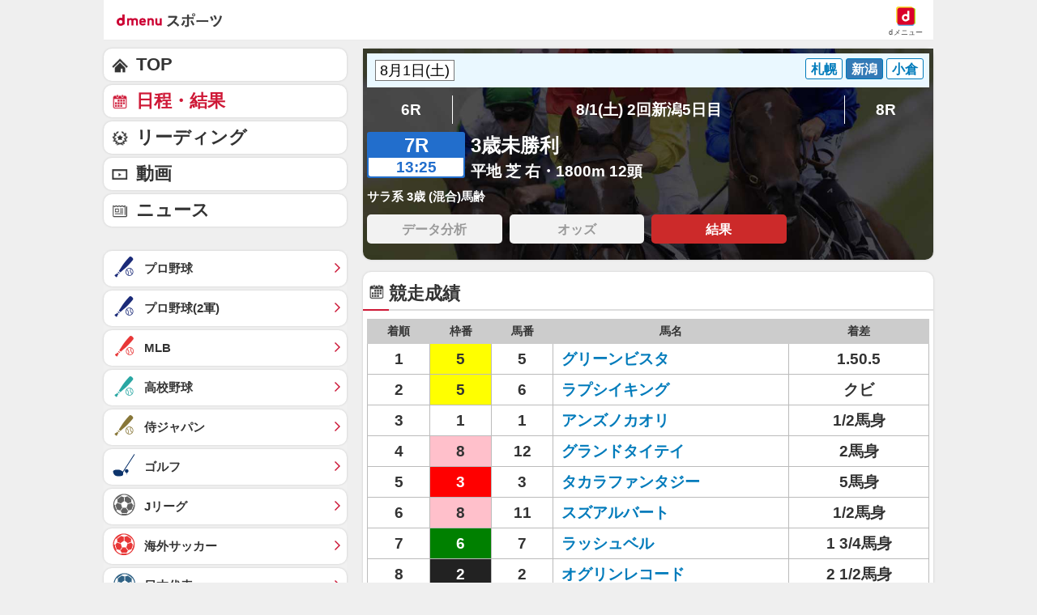

--- FILE ---
content_type: application/javascript; charset=UTF-8
request_url: https://alxd.addlv.smt.docomo.ne.jp/2.0/w/web.js?cb=d2c.allox.infrastructure.getad[%22zMywvcsUWw%22]&nocache=1768677118154&p=8136f673r27q&t=web_d7364932-0443-499c-bb24-cf67e4814c621768677118153&jv=25.4.0-829cc83&bw=1280
body_size: 0
content:
d2c.allox.infrastructure.getad["zMywvcsUWw"]({"error":"Error : NoAd"}
);

--- FILE ---
content_type: application/javascript; charset=UTF-8
request_url: https://alxd.addlv.smt.docomo.ne.jp/2.0/w/web.js?cb=d2c.allox.infrastructure.getad[%22eyLaZGcIvB%22]&nocache=1768677118155&p=1189ebe27pfw&t=web_28e4c742-2131-4d7b-9c8d-bb487f6124dc1768677118155&jv=25.4.0-829cc83&bw=1280
body_size: 0
content:
d2c.allox.infrastructure.getad["eyLaZGcIvB"]({"error":"Error : NoAd"}
);

--- FILE ---
content_type: text/javascript
request_url: https://rumcdn.geoedge.be/d51e7e94-2494-4676-9d85-9dc40e298f77/grumi.js
body_size: 113799
content:
var grumiInstance = window.grumiInstance || { q: [] };
(function createInstance (window, document, options = { shouldPostponeSample: false }) {
	!function r(i,o,a){function s(n,e){if(!o[n]){if(!i[n]){var t="function"==typeof require&&require;if(!e&&t)return t(n,!0);if(c)return c(n,!0);throw new Error("Cannot find module '"+n+"'")}e=o[n]={exports:{}};i[n][0].call(e.exports,function(e){var t=i[n][1][e];return s(t||e)},e,e.exports,r,i,o,a)}return o[n].exports}for(var c="function"==typeof require&&require,e=0;e<a.length;e++)s(a[e]);return s}({1:[function(e,t,n){var r=e("./config.js"),i=e("./utils.js");t.exports={didAmazonWin:function(e){var t=e.meta&&e.meta.adv,n=e.preWinningAmazonBid;return n&&(t=t,!i.isEmptyObj(r.amazonAdvIds)&&r.amazonAdvIds[t]||(t=e.tag,e=n.amzniid,t.includes("apstag.renderImp(")&&t.includes(e)))},setAmazonParametersToSession:function(e){var t=e.preWinningAmazonBid;e.pbAdId=void 0,e.hbCid=t.crid||"N/A",e.pbBidder=t.amznp,e.hbCpm=t.amznbid,e.hbVendor="A9",e.hbTag=!0}}},{"./config.js":5,"./utils.js":24}],2:[function(e,t,n){var l=e("./session"),r=e("./urlParser.js"),m=e("./utils.js"),i=e("./domUtils.js").isIframe,f=e("./htmlParser.js"),g=e("./blackList").match,h=e("./ajax.js").sendEvent,o=".amazon-adsystem.com",a="/dtb/admi",s="googleads.g.doubleclick.net",e="/pagead/",c=["/pagead/adfetch",e+"ads"],d=/<iframe[^>]*src=['"]https*:\/\/ads.\w+.criteo.com\/delivery\/r\/.+<\/iframe>/g,u={};var p={adsense:{type:"jsonp",callbackName:"a"+ +new Date,getJsUrl:function(e,t){return e.replace("output=html","output=json_html")+"&callback="+t},getHtml:function(e){e=e[m.keys(e)[0]];return e&&e._html_},shouldRender:function(e){var e=e[m.keys(e)[0]],t=e&&e._html_,n=e&&e._snippet_,e=e&&e._empty_;return n&&t||e&&t}},amazon:{type:"jsonp",callbackName:"apstag.renderImp",getJsUrl:function(e){return e.replace("/admi?","/admj?").replace("&ep=%7B%22ce%22%3A%221%22%7D","")},getHtml:function(e){return e.html},shouldRender:function(e){return e.html}},criteo:{type:"js",getJsHtml:function(e){var t,n=e.match(d);return n&&(t=(t=n[0].replace(/iframe/g,"script")).replace(/afr.php|display.aspx/g,"ajs.php")),e.replace(d,t)},shouldRender:function(e){return"loading"===e.readyState}}};function y(e){var t,n=e.url,e=e.html;return n&&((n=r.parse(n)).hostname===s&&-1<c.indexOf(n.pathname)&&(t="adsense"),-1<n.hostname.indexOf(o))&&-1<n.pathname.indexOf(a)&&(t="amazon"),(t=e&&e.match(d)?"criteo":t)||!1}function v(r,i,o,a){e=i,t=o;var e,t,n,s=function(){e.src=t,h({type:"adfetch-error",meta:JSON.stringify(l.meta)})},c=window,d=r.callbackName,u=function(e){var t,n=r.getHtml(e),e=(l.bustedUrl=o,l.bustedTag=n,r.shouldRender(e));t=n,(t=f.parse(t))&&t.querySelectorAll&&(t=m.map(t.querySelectorAll("[src], [href]"),function(e){return e.src||e.href}),m.find(t,function(e){return g(e).match}))&&h({type:"adfetch",meta:JSON.stringify(l.meta)}),!a(n)&&e?(t=n,"srcdoc"in(e=i)?e.srcdoc=t:((e=e.contentWindow.document).open(),e.write(t),e.close())):s()};for(d=d.split("."),n=0;n<d.length-1;n++)c[d[n]]={},c=c[d[n]];c[d[n]]=u;var u=r.getJsUrl(o,r.callbackName),p=document.createElement("script");p.src=u,p.onerror=s,p.onload=function(){h({type:"adfetch-loaded",meta:JSON.stringify(l.meta)})},document.scripts[0].parentNode.insertBefore(p,null)}t.exports={shouldBust:function(e){var t,n=e.iframe,r=e.url,e=e.html,r=(r&&n&&(t=i(n)&&!u[n.id]&&y({url:r}),u[n.id]=!0),y({html:e}));return t||r},bust:function(e){var t=e.iframe,n=e.url,r=e.html,i=e.doc,o=e.inspectHtml;return"jsonp"===(e=p[y(e)]).type?v(e,t,n,o):"js"===e.type?(t=i,n=r,i=(o=e).getJsHtml(n),l.bustedTag=n,!!o.shouldRender(t)&&(t.write(i),!0)):void 0},checkAndBustFriendlyAmazonFrame:function(e,t){(e=e.defaultView&&e.defaultView.frameElement&&e.defaultView.frameElement.id)&&e.startsWith("apstag")&&(l.bustedTag=t)}}},{"./ajax.js":3,"./blackList":4,"./domUtils.js":8,"./htmlParser.js":13,"./session":21,"./urlParser.js":23,"./utils.js":24}],3:[function(e,t,n){var i=e("./utils.js"),o=e("./config.js"),r=e("./session.js"),a=e("./domUtils.js"),s=e("./jsUtils.js"),c=e("./methodCombinators.js").before,d=e("./tagSelector.js").getTag,u=e("./constants.js"),e=e("./natives.js"),p=e.fetch,l=e.XMLHttpRequest,m=e.Request,f=e.TextEncoder,g=e.postMessage,h=[];function y(e,t){e(t)}function v(t=null){i.forEach(h,function(e){y(e,t)}),h.push=y}function b(e){return e.key=r.key,e.imp=e.imp||r.imp,e.c_ver=o.c_ver,e.w_ver=r.wver,e.w_type=r.wtype,e.b_ver=o.b_ver,e.ver=o.ver,e.loc=location.href,e.ref=document.referrer,e.sp=r.sp||"dfp",e.cust_imp=r.cust_imp,e.cust1=r.meta.cust1,e.cust2=r.meta.cust2,e.cust3=r.meta.cust3,e.caid=r.meta.caid,e.scriptId=r.scriptId,e.crossOrigin=!a.isSameOriginWin(top),e.debug=r.debug,"dfp"===r.sp&&(e.qid=r.meta.qid),e.cdn=o.cdn||void 0,o.accountType!==u.NET&&(e.cid=r.meta&&r.meta.cr||123456,e.li=r.meta.li,e.ord=r.meta.ord,e.ygIds=r.meta.ygIds),e.at=o.accountType.charAt(0),r.hbTag&&(e.hbTag=!0,e.hbVendor=r.hbVendor,e.hbCid=r.hbCid,e.hbAdId=r.pbAdId,e.hbBidder=r.pbBidder,e.hbCpm=r.hbCpm,e.hbCurrency=r.hbCurrency),"boolean"==typeof r.meta.isAfc&&(e.isAfc=r.meta.isAfc,e.isAmp=r.meta.isAmp),r.meta.hasOwnProperty("isEBDA")&&"%"!==r.meta.isEBDA.charAt(0)&&(e.isEBDA=r.meta.isEBDA),r.pimp&&"%_pimp%"!==r.pimp&&(e.pimp=r.pimp),void 0!==r.pl&&(e.preloaded=r.pl),e.site=r.site||a.getTopHostname(),e.site&&-1<e.site.indexOf("safeframe.googlesyndication.com")&&(e.site="safeframe.googlesyndication.com"),e.isc=r.isc,r.adt&&(e.adt=r.adt),r.isCXM&&(e.isCXM=!0),e.ts=+new Date,e.bdTs=o.bdTs,e}function w(t,n){var r=[],e=i.keys(t);return void 0===n&&(n={},i.forEach(e,function(e){void 0!==t[e]&&void 0===n[e]&&r.push(e+"="+encodeURIComponent(t[e]))})),r.join("&")}function E(e){e=i.removeCaspr(e),e=r.doubleWrapperInfo.isDoubleWrapper?i.removeWrapperXMP(e):e;return e=4e5<e.length?e.slice(0,4e5):e}function j(t){return function(){var e=arguments[0];return e.html&&(e.html=E(e.html)),e.tag&&(e.tag=E(e.tag)),t.apply(this,arguments)}}e=c(function(e){var t;e.hasOwnProperty("byRate")&&!e.byRate||(t=a.getAllUrlsFromAllWindows(),"sample"!==e.r&&"sample"!==e.bdmn&&t.push(e.r),e[r.isPAPI&&"imaj"!==r.sp?"vast_content":"tag"]=d(),e.urls=JSON.stringify(t),e.hc=r.hc,e.vastUrls=JSON.stringify(r.vastUrls),delete e.byRate)}),c=c(function(e){e.meta=JSON.stringify(r.meta),e.client_size=r.client_size});function O(e,t){var n=new l;n.open("POST",e),n.setRequestHeader("Content-type","application/x-www-form-urlencoded"),n.send(w(t))}function A(t,e){return o=e,new Promise(function(t,e){var n=(new f).encode(w(o)),r=new CompressionStream("gzip"),i=r.writable.getWriter();i.write(n),i.close(),new Response(r.readable).arrayBuffer().then(function(e){t(e)}).catch(e)}).then(function(e){e=new m(t,{method:"POST",body:e,mode:"no-cors",headers:{"Content-type":"application/x-www-form-urlencoded","Accept-Language":"gzip"}});p(e)});var o}function T(e,t){p&&window.CompressionStream?A(e,t).catch(function(){O(e,t)}):O(e,t)}function _(e,t){r.hasFrameApi&&!r.frameApi?g.call(r.targetWindow,{key:r.key,request:{url:e,data:t}},"*"):T(e,t)}r.frameApi&&r.targetWindow.addEventListener("message",function(e){var t=e.data;t.key===r.key&&t.request&&(T((t=t.request).url,t.data),e.stopImmediatePropagation())});var I,x={};function k(r){return function(n){h.push(function(e){if(e&&e(n),n=b(n),-1!==r.indexOf(o.reportEndpoint,r.length-o.reportEndpoint.length)){var t=r+w(n,{r:!0,html:!0,ts:!0});if(!0===x[t]&&!(n.rbu||n.is||3===n.rdType||n.et))return}x[t]=!0,_(r,n)})}}let S="https:",C=S+o.apiUrl+o.reportEndpoint;t.exports={sendInit:s.once(c(k(S+o.apiUrl+o.initEndpoint))),sendReport:e(j(k(S+o.apiUrl+o.reportEndpoint))),sendError:k(S+o.apiUrl+o.errEndpoint),sendDebug:k(S+o.apiUrl+o.dbgEndpoint),sendStats:k(S+o.apiUrl+(o.statsEndpoint||"stats")),sendEvent:(I=k(S+o.apiUrl+o.evEndpoint),function(e,t){var n=o.rates||{default:.004},t=t||n[e.type]||n.default;Math.random()<=t&&I(e)}),buildRbuReport:e(j(b)),sendRbuReport:_,processQueue:v,processQueueAndResetState:function(){h.push!==y&&v(),h=[]},setReportsEndPointAsFinished:function(){x[C]=!0},setReportsEndPointAsCleared:function(){delete x[C]}}},{"./config.js":5,"./constants.js":6,"./domUtils.js":8,"./jsUtils.js":14,"./methodCombinators.js":16,"./natives.js":17,"./session.js":21,"./tagSelector.js":22,"./utils.js":24}],4:[function(e,t,n){var d=e("./utils.js"),r=e("./config.js"),u=e("./urlParser.js"),i=r.domains,o=r.clkDomains,e=r.bidders,a=r.patterns.wildcards;var s,p={match:!1};function l(e,t,n){return{match:!0,bdmn:e,ver:t,bcid:n}}function m(e){return e.split("").reverse().join("")}function f(n,e){var t,r;return-1<e.indexOf("*")?(t=e.split("*"),r=-1,d.every(t,function(e){var e=n.indexOf(e,r+1),t=r<e;return r=e,t})):-1<n.indexOf(e)}function g(e,t,n){return d.find(e,t)||d.find(e,n)}function h(e){return e&&"1"===e.charAt(0)}function c(c){return function(e){var n,r,i,e=u.parse(e),t=e&&e.hostname,o=e&&[e.pathname,e.search,e.hash].join("");if(t){t=[t].concat((e=(e=t).split("."),d.fluent(e).map(function(e,t,n){return n.shift(),n.join(".")}).val())),e=d.map(t,m),t=d.filter(e,function(e){return void 0!==c[e]});if(t&&t.length){if(e=d.find(t,function(e){return"string"==typeof c[e]}))return l(m(e),c[e]);var a=d.filter(t,function(e){return"object"==typeof c[e]}),s=d.map(a,function(e){return c[e]}),e=d.find(s,function(t,e){return r=g(d.keys(t),function(e){return f(o,e)&&h(t[e])},function(e){return f(o,e)}),n=m(a[e]),""===r&&(e=s[e],i=l(n,e[r])),r});if(e)return l(n,e[r],r);if(i)return i}}return p}}function y(e){e=e.substring(2).split("$");return d.map(e,function(e){return e.split(":")[0]})}t.exports={match:function(e,t){var n=c(i);return t&&"IFRAME"===t.toUpperCase()&&(t=c(o)(e)).match?(t.rdType=2,t):n(e)},matchHB:(s=c(e),function(e){var e=e.split(":"),t=e[0],e=e[1],e="https://"+m(t+".com")+"/"+e,e=s(e);return e.match&&(e.bdmn=t),e}),matchAgainst:c,matchPattern:function(t){var e=g(d.keys(a),function(e){return f(t,e)&&h(a[e])},function(e){return f(t,e)});return e?l("pattern",a[e],e):p},isBlocking:h,getTriggerTypes:y,removeTriggerType:function(e,t){var n,r=(i=y(e.ver)).includes(t),i=1<i.length;return r?i?(e.ver=(n=t,(r=e.ver).length<2||"0"!==r[0]&&"1"!==r[0]||"#"!==r[1]||(i=r.substring(0,2),1===(t=r.substring(2).split("$")).length)?r:0===(r=t.filter(function(e){var t=e.indexOf(":");return-1===t||e.substring(0,t)!==n})).length?i.slice(0,-1):i+r.join("$")),e):p:e}}},{"./config.js":5,"./urlParser.js":23,"./utils.js":24}],5:[function(e,t,n){t.exports={"ver":"0.1","b_ver":"0.5.475","blocking":true,"rbu":0,"silentRbu":0,"signableHosts":[],"onRbu":0,"samplePercent":0,"debug":true,"accountType":"publisher","impSampleRate":0.002,"statRate":0.05,"apiUrl":"//gw.geoedge.be/api/","initEndpoint":"init","reportEndpoint":"report","statsEndpoint":"stats","errEndpoint":"error","dbgEndpoint":"debug","evEndpoint":"event","filteredAdvertisersEndpoint":"v1/config/filtered-advertisers","rdrBlock":true,"ipUrl":"//rumcdn.geoedge.be/grumi-ip.js","altTags":[],"hostFilter":[],"maxHtmlSize":0.4,"reporting":true,"advs":{},"creativeWhitelist":{},"heavyAd":false,"cdn":"cloudfront","domains":{"ur.trcpcsd.rc":"1#1:64403","eniw.tropbewlausac":"1#1:64403","moc.ruzah-konib.3rt":"1#1:64403","moc.tokako":"1#1:64403","ten.tnorfduolc.5w8s2qxrbvwy1d":"1#1:64403","moc.hsilbupdagnitekram":"1#1:64403","pot.x7n3g3yq":"1#1:64403","evil.eciovamzalp":"1#1:64403","ten.dferuza.10z.xafewf3eed7dxbdd-vic":"1#1:64403","moc.ur.kculagem":"1#1:64403","oi.citamdib.201sda":"1#1:64403","moc.gatbm":"1#1:64403","moc.amenrobsu.sj":"1#1:64403","ten.tnorfduolc.a7ftfuq9zux42d":"1#1:64403","ofni.htaprider.3su-og":"1#1:64403","ten.hcetiaor.gnikcart":"1#1:64403","moc.allevardyh":"1#1:64403","moc.flaruc":"1#1:64403","moc.reverofyllatigidlla.citats":"1#1:64403","moc.nipshctilg":"1#1:64403","lol.axryui.sppa":"1#1:64403","moc.btr-mueda.rekcart":"1#1:64403","moc.ppaukoreh.bf12ae0af263-37178-sgnirps-sselmohtaf":"1#1:64403","ten.swodniw.eroc.bew.31z.01ohce3033e10513033e":"1#1:64403","moc.adlaremseybgniroliat":"1#1:64403","evil.esmotsomsar":"1#1:64403","evil.kuserucessecivrescp":"1#1:64403","ten.swodniw.eroc.bew.31z.7110513033e3033e3033e":"1#1:64403","zyx.tsen-dloh-tfos":"1#1:64403","moc.qbzylm":"1#1:64403","ppa.naecolatigidno.dh5yl-ppa-retsbol":"1#1:64403","uci.evirdefil":"1#1:64403","moc.oihtnylaref":"1#1:64403","evil.qhxirtamgis":"1#1:64403","ten.swodniw.eroc.bew.31z.0210613033e3033e3033e":"1#1:64403","ppa.naecolatigidno.ghmko-ppa-llehsaes":"1#1:64403","ppa.naecolatigidno.upe8y-ppa-nihcru":"1#1:64403","ppa.naecolatigidno.wtmd5-1-ppa-hsifnoil":"1#1:64403","di.zib.xd4rg.www":"1#1:64403","moc.ppaukoreh.ff2dd93fa69d-esuohytsatlager":"1#1:64403","sbs.ysz5rj.www":"1#1:64403","evil.kuserucesecivrescp":"1#1:64403","moc.latrophcetegdirb.074thc37ccbuh8t47l5d":"1#1:64403","moc.lorsdnertefiltrams":"1#1:64403","enilno.etiahculs":"1#1:64403","ppa.yfilten.bcf9fbb5-63333161106202-taigalp-eralfduolc":"1#1:64403","ten.swodniw.eroc.bew.31z.3110613033e3033e3033e":"1#1:64403","moc.ppaukoreh.189c2ad61850-43352-htrae-ytlas":"1#1:64403","ten.swodniw.eroc.bew.31z.5210613033e3033e3033e":"1#1:64403","uci.egapyrtne":"1#1:64403","zyx.sepicernaelctae":"1#1:64403","ppa.naecolatigidno.dg5yg-ppa-llehsaes":"1#1:64403","latigid.hksurtuoy":"1#1:64403","moc.ycagelyrrac":"1#1:64403","moc.ppaukoreh.6107d31ee46e-seton-dnimlaem":"1#1:64403","moc.nixoabnl":"1#1:64403","ur.hsylamdas":"1#1:64403","pot.5k4hi1j2":"1#1:64403","ppa.qhamenic":"1#1:64403","su.peekhsalf":"1#1:64403","evil.kuserucestuobacp":"1#1:64403","su.elavetinarg":"1#1:64403","enilno.anoryv":"1#1:64403","pohs.ogyaperuces":"1#1:64403","moc.enilnosivarts":"1#1:64403","moc.a1sm.ndc":"1#1:64403","moc.xdanoev.20-xda":"1#1:64403","moc.321eunevahcnif":"1#1:64403","moc.deloac":"1#1:64403","moc.ridergnorts":"1#1:64403","moc.oitone":"1#1:64403","orp.nufsten.erp":"1#1:64403","moc.aidem-sserpxeila.stessa":"1#1:64403","moc.ndcsca":"1#1:64403","moc.ufekuin.sj":"1#1:64403","ofni.htaprider.6su-og":"1#1:64403","moc.esluphsalfortem":"1#1:64403","moc.ppaukoreh.298c4186c572-oidutsnoitcefrepdetalp":"1#1:64403","ppa.yfilten.875eacd1-61627151106202-taigalp-eralfduolc":"1#1:64403","erots.ounitnocoxulf":"1#1:64403","evil.sebiv-kokgnab":"1#1:64403","erots.ytuaebzbk":"1#1:64403","moc.ximroftra":"1#1:64403","ku.oc.dijsamog":"1#1:64403","moc.ppaukoreh.074cacadb51f-buhxroced":"1#1:64403","ten.swodniw.eroc.bew.31z.9110613033e3033e3033e":"1#1:64403","ten.swodniw.eroc.bew.02z.dimeiipau":"1#1:64403","moc.sehcninevelest":"1#1:64403","ten.swodniw.eroc.bew.31z.11ohce3033e10513033e":"1#1:64403","moc.redniflaedretrams.gnidnal":"1#1:64403","moc.bmopxzylbt":"1#1:64403","moc.tnegaecnarusniva":"1#1:64403","moc.oooravam":"1#1:64403","ten.swodniw.eroc.bolb.ctgdvdsasdvjha":"1#1:64403","enilno.goosregla":"1#1:64403","moc.ezauw.potneuq":"1#1:64403","moc.ppaukoreh.c0a12ba207f1-ediug-dnelbecips":"1#1:64403","moc.ppaukoreh.a02a2e2bdada-ediug-dnelbkooc":"1#1:64403","ten.swodniw.eroc.bew.31z.hsulbxam":"1#1:64403","ecaps.eytsxonreip":"1#1:64403","ni.oc.setagtcennoc.0ji7nc37ccbuh8khbl5d":"1#1:64403","moc.latrophcetegdirb.ga66pc37ccbuh8q9dl5d":"1#1:64403","moc.rednerno.agoynihsies":"1#1:64403","moc.ppaukoreh.2f7f28656552-seton-dnimepicer":"1#1:64403","moc.rzyxhsup":"1#1:64403","moc.clqnw1":"1#1:64403","kni.lekafa":"1#1:64403","etis.sniuagom":"1#1:64403","ppa.yfilten.3876d3-ksud-cihc":"1#1:64403","moc.95rtsadak":"1#1:64403","ur.46lavirp":"1#1:64403","moc.gnifrus-tsaf":"1#1:64403","oi.vdarda.ipa":"1#1:64403","moc.kcaskcurazile":"1#1:64403","moc.cisloot.sj":"1#1:64403","evil.sllawnajortitna":"1#1:64403","moc.buhtsitpab":"1#1:64403","moc.secivresgnirlla.citats":"1#1:64403","moc.tsez-ocip":"1#1:64403","moc.zkbsda":"1#1:64403","ecaps.bewpot":"1#1:64403","knil.ppa.ifos":"1#1:64403","moc.xdanoev.10-xda":"1#1:64403","moc.esecivrestlob.gnikcart":"1#1:64403","moc.snalperacidem5202":"1#1:64403","cc.daol-lmth.5":"1#1:64403","moc.ecarsussap.331175-tsetal":"1#1:64403","oi.bew24.odnalek":"1#1:64403","moc.epahsemyhr":"1#1:64403","pohs.odtniv":"1#1:64403","ppa.naecolatigidno.uycfl-ppa-hsifdlog":"1#1:64403","ppa.yfilten.84f2f1cb-73400161106202-taigalp-eralfduolc":"1#1:64403","ur.36ixatdem":"1#1:64403","pohs.xnakoyr":"1#1:64403","moc.42dohtemmils.kcart":"1#1:64403","ppa.naecolatigidno.h3qzh-2-ppa-hsifdlog":"1#1:64403","ppa.yfilten.4fa32144-10421161106202-taigalp-eralfduolc":"1#1:64403","evil.evlavdirg.yo":"1#1:64403","zzub.dimnikinunaj":"1#1:64403","sbs.pexal.337rij6j6ouxg52308":"1#1:64403","moc.smoordaeraidem.apl":"1#1:64403","enilno.trahclak":"1#1:64403","moc.noyrrackleahcim":"1#1:64403","gro.taerg-si.onaimo":"1#1:64403","ppa.yfilten.feb01a12-74152161106202-taigalp-eralfduolc":"1#1:64403","ppa.yfilten.e2ce1ed3-94203161106202-taigalp-eralfduolc":"1#1:64403","ppa.naecolatigidno.dykpc-1-ppa-daehremmah":"1#1:64403","ten.swodniw.eroc.bew.31z.6q4n9x1p":"1#1:64403","ten.swodniw.eroc.bew.31z.4t5p1n9q":"1#1:64403","moc.nolem.2m":"1#1:64403","moc.emocni-noznif":"1#1:64403","moc.seohsdnascisa.www":"1#1:64403","moc.evawiryl":"1#1:64403","ten.swodniw.eroc.bew.31z.yradnoces-9110613033e3033e3033e":"1#1:64403","moc.ppasaveun":"1#1:64403","krow.olahegrahc.0zcu2":"1#1:64403","ppa.yfilten.98ee1959-44323161106202-taigalp-eralfduolc":"1#1:64403","ppa.yfilten.bc4d7fd6-42333161106202-taigalp-eralfduolc":"1#1:64403","ppa.yfilten.bc693c40-11933161106202-taigalp-eralfduolc":"1#1:64403","ppa.yfilten.5e7711-ukufiad-yrrem--a2f25566af5836523024a696":"1#1:64403","ppa.yfilten.5e7711-ukufiad-yrrem--4e1774c05302c983d545a696":"1#1:64403","ten.swodniw.eroc.bew.31z.yradnoces-6110613033e3033e3033e":"1#1:64403","moc.ytilibatsrebycruoy.www":"1#1:64403","moc.won-sseddog-tsul":"1#1:64403","moc.eslupesworbitnegavurt":"1#1:64403","moc.latrophcetegdirb.got7uc37ccbuhoemhl5d":"1#1:64403","moc.ppaukoreh.7089a0e08c58-ediug-evrucecips":"1#1:64403","moc.ppaukoreh.19b5c2c97d65-elbideedamstnemom":"1#1:64403","moc.ppaukoreh.fe99e7f22a2b-sepicer-egrofrovalf":"1#1:64403","moc.ppaukoreh.7a7c36b9c6e0-sepicer-dnelbdoof":"1#1:64403","pohs.gerbewdeidaer":"1#1:64403","ppa.naecolatigidno.cr746-ppa-nwarp-gnik":"1#1:64403","pohs.retroppusbewdeman":"1#1:64403","efil.wongniebllewlatnem.ruo":"1#1:64403","moc.serutnevdasiol":"1#1:64403","orp.dnotsitlum":"1#1:64403","ppa.naecolatigidno.vpgza-ppa-retsyo":"1#1:64403","moc.enozyrevocsiddnadaer.apl":"1#1:64403","uci.noitceridmia":"1#1:64403","enilno.yrdnuofyromem":"1#1:64403","kni.niw2niw":"1#1:64403","moc.xugem-tolih.3rt":"1#1:64403","moc.pulod-nesiw.3rt":"1#1:64403","moc.raegthgifdecnavda":"1#1:64403","zyx.anklds":"1#1:64403","cc.lllla4nuf.yalp":"1#1:64403","teb.knilynit.ndc.z":"1#1:64403","moc.secivresgnirlla":"1#1:64403","ten.tnorfduolc.zjnukhvghq9o2d":"1#1:64403","moc.allevardyh.sj":"1#1:64403","moc.loopewgfjaof.elbmucs":"1#1:64403","etis.tsenekab":"1#1:64403","enilno.trahclak.www":"1#1:64403","ppa.yfilten.c80d209b-71830161106202-taigalp-eralfduolc":"1#1:64403","etisbew.sohoj":"1#1:64403","moc.enozkolaidem":"1#1:64403","pot.roz0dnlj":"1#1:64403","ten.swodniw.eroc.bew.31z.aremiahqhsiaretayirasek":"1#1:64403","moc.etinuycagel":"1#1:64403","ppa.naecolatigidno.itjx8-ppa-eltrut-aes":"1#1:64403","etis.egdirleehw":"1#1:64403","ten.swodniw.eroc.bew.31z.aniu4x42aqinu":"1#1:64403","enilno.oimutsivarponalex":"1#1:64403","moc.edompmujlcitra":"1#1:64403","ppa.yfilten.b030c968-75321161106202-taigalp-eralfduolc":"1#1:64403","moc.vg4pfvd":"1#1:64403","moc.xifsdnertefiltrams":"1#1:64403","latigid.gnihsilop":"1#1:64403","ppa.yfilten.11037cef-70620161106202-taigalp-eralfduolc":"1#1:64403","pohs.73hsochsup":"1#1:64403","moc.sukofreblis":"1#1:64403","ten.swodniw.eroc.bew.31z.esmut4x42ajeneaj":"1#1:64403","ten.swodniw.eroc.bew.91z.evavicinel":"1#1:64403","ten.swodniw.eroc.bew.31z.yradnoces-4210613033e3033e3033e":"1#1:64403","moc.golbotsevol.potneuq":"1#1:64403","ten.swodniw.eroc.bew.31z.yradnoces-8110513033e3033e3033e":"1#1:64403","ppa.naecolatigidno.a5tex-ppa-surlaw":"1#1:64403","evil.ytirucesbewwenerwoncp":"1#1:64403","ppa.yfilten.95ab7778-13333161106202-taigalp-eralfduolc":"1#1:64403","ppa.yfilten.5494c3fd-15043161106202-taigalp-eralfduolc":"1#1:64403","moc.xevasnkcip.www":"1#1:64403","moc.ppaukoreh.97fbefcd6a2d-52421-egufer-enacra":"1#1:64403","ten.swodniw.eroc.bew.31z.41ohce3033e10613033e":"1#1:64403","moc.uroferacotua.og":"1#1:64403","moc.kcilcnotib":"1#1:64403","moc.buhytefasenilnodlrow":"1#1:64403","moc.42ynomrahydob.kcart":"1#1:64403","kcilc.muidusar.ue":"1#1:64403","moc.dekcipdrawa":"1#1:64403","moc.wonsulpoculg":"1#1:64403","su.robrahaedi":"1#1:64403","oi.citamdib.502sda":"1#1:64403","moc.6202gninnalpidem":"1#1:64403","enilno.dnimlacigol.tsaesu-btr":"1#1:64403","moc.aidemlatigidytiliga.tsaesu-btr":"1#1:64403","ur.ffoknit.ndc-tenartxe":"1#1:64403","moc.dnmbs.ue.bi":"1#1:64403","moc.esuohecipscitamora":"1#1:64403","ten.tnorfduolc.oemwngu0ijm12d":"1#1:64403","moc.6ndcmb.ndc":"1#1:64403","moc.tnetnoc-xepa":"1#1:64403","ofni.htaprider.8su-og":"1#1:64403","moc.300ygolonhcet-gnivres.krt":"1#1:64403","moc.sdaderk":"1#1:64403","moc.ecarsussap.957965-tsetal":"1#1:64403","aisa.noomcidron.au":"1#1:64403","uoyc.61swenyraunaj":"1#1:64403","moc.maerdruolev":"1#1:64403","ppa.yfilten.3812e593-80559061106202-taigalp-eralfduolc":"1#1:64403","ppa.yfilten.12cde13a-85200161106202-taigalp-eralfduolc":"1#1:64403","moc.knixel":"1#1:64403","ni.oc.skrowegdirboen.0m4adc37ccbuhgi22l5d":"1#1:64403","pohs.sexobfeeb":"1#1:64403","moc.puorgaisa-sk":"1#1:64403","cc.22kk55.www":"1#1:64403","ten.swodniw.eroc.bew.31z.yradnoces-7110613033e3033e3033e":"1#1:64403","ten.swodniw.eroc.bew.31z.erotserutinruf":"1#1:64403","moc.enozkolaidem.apl":"1#1:64403","dlrow.oronif":"1#1:64403","gro.uoysekil.potneuq":"1#1:64403","ten.swodniw.eroc.bolb.fvhfdvdnsfvnfd":"1#1:64403","moc.ppaukoreh.1df503df6d90-seton-sbalepicer":"1#1:64403","pohs.llawbewdeidaer":"1#1:64403","ten.swodniw.eroc.bew.91z.1ayorpuunahb":"1#1:64403","pohs.ariken":"1#1:64403","uci.ydrawrofog":"1#1:64403","pot.gxyenndmewvwn":"1#1:64403","kcilc.swenesserp":"1#1:64403","ppa.yfilten.49decf9a-03621161106202-taigalp-eralfduolc":"1#1:64403","ten.swodniw.eroc.bew.31z.yradnoces-4110613033e3033e3033e":"1#1:64403","ten.swodniw.eroc.bew.31z.x6bflaadcbasj611egassem":"1#1:64403","ten.swodniw.eroc.bew.31z.yradnoces-9110513033e3033e3033e":"1#1:64403","moc.2efillatigidhtlaeh":"1#1:64403","zyx.serahslatipac":"1#1:64403","pohs.aiverec":"1#1:64403","moc.mo-muimerpuusub.www":"1#1:64403","moc.ppaukoreh.047e40cb91ff-worgstoorerehw":"1#1:64403","ten.swodniw.eroc.bolb.aaascehcnoitacifitonwen":"1#1:64403","evil.auauaerp":"1#1:64403","moc.sucofttelracs":"1#1:64403","ten.taerg-si.onaimo":"1#1:64403","ppa.yfilten.7c8d1b5a-70533161106202-taigalp-eralfduolc":"1#1:64403","ppa.yfilten.f7ae155b-15343161106202-taigalp-eralfduolc":"1#1:64403","moc.yawetag-puteem.0k67i523fl513sjqnhpsq80w":"1#1:64403","moc.sepacsenixam":"1#1:64403","evil.seigodseimot":"1#1:64403","ten.swodniw.eroc.bew.72z.hsulbnayr":"1#1:64403","ten.swodniw.eroc.bew.72z.hsulbalit":"1#1:64403","moc.ppaukoreh.c850202af757-ediug-evrucdoof":"1#1:64403","moc.otoitpac":"1#1:64403","ppa.naecolatigidno.ian2x-ppa-retsbol":"1#1:64403","ved.segap.5iw.401f2c27":"1#1:64403","moc.tfosenivgatoodikiw":"1#1:64403","moc.etinudnapxe":"1#1:64403","sbs.ysz5rj":"1#1:64403","etis.aropaj":"1#1:64403","moc.tsebsteem":"1#1:64403","ten.swodniw.eroc.bew.61z.dyytdhhsua":"1#1:64403","ppa.niwrbb.www":"1#1:64403","moc.enizagamhtlaehgolb.kcartder":"1#1:64403","cc.33kk55.www":"1#1:64403","ofni.htaprider.7su-og":"1#1:64403","moc.xmznel.2s":"1#1:64403","moc.flaruc.sj":"1#1:64403","moc.sgtvo":"1#1:64403","emag.lrb":"1#1:64403","moc.yrotcafxda.tsaesu-btr":"1#1:64403","moc.oeevo.sda.401sda":"1#1:64403","ofni.norfssepsz.op":"1#1:64403","gro.eniltnorfhtlaeh":"1#1:64403","em.yapt.pukool":"1#1:64403","enilno.dnimlacigol.4v-tsaesu-btr":"1#1:64403","moc.sesulplexip.tsaesu-btr":"1#1:64403","oi.citamdib.711sda":"1#1:64403","moc.isakebmuinumula.sj":"1#1:64403","ofni.og7etadpu":"1#1:64403","oi.citamdib.91sda":"1#1:64403","moc.reverofyllatigidlla":"1#1:64403","moc.dib-yoj.ed-pmi-vda":"1#1:64403","gs.pnf":"1#1:64403","moc.aeesud":"1#1:64403","moc.perut-nadim.3rt":"1#1:64403","krow.cigamgrebasil.vww":"1#1:64403","moc.zodleiy.4v-lmx":"1#1:64403","moc.etysnefed":"1#1:64403","pohs.02hsochsup":"1#1:64403","ni.oc.kcilctobor.0hfubc37ccbuhgd1vk5d":"1#1:64403","ppa.yfilten.d2805366-95000161106202-taigalp-eralfduolc":"1#1:64403","ppa.yfilten.8138c2ad-65300161106202-taigalp-eralfduolc":"1#1:64403","latigid.deefcbc":"1#1:64403","ppa.yfilten.1b1f45d5-03403161106202-taigalp-eralfduolc":"1#1:64403","ten.swodniw.eroc.bew.31z.yradnoces-2210613033e3033e3033e":"1#1:64403","ppa.yfilten.0f421f0c-15527151106202-taigalp-eralfduolc":"1#1:64403","ten.swodniw.eroc.bew.91z.1yylinilanfv":"1#1:64403","ofni.robrahtnim.neerg":"1#1:64403","ppa.naecolatigidno.e8l39-ppa-elahw":"1#1:64403","ten.swodniw.eroc.bew.31z.4110613033e3033e3033e":"1#1:64403","ppa.naecolatigidno.3izum-2-ppa-surlaw":"1#1:64403","pohs.sserotsenilno.sladnas":"1#1:64403","moc.enozakaepngised":"1#1:64403","uci.hsillub-hsac":"1#1:64403","ppa.yfilten.f4df1d4d-60931161106202-taigalp-eralfduolc":"1#1:64403","ten.swodniw.eroc.bew.31z.2110613033e3033e3033e":"1#1:64403","etis.esaenaelc":"1#1:64403","ten.swodniw.eroc.bew.31z.3210613033e3033e3033e":"1#1:64403","ppa.naecolatigidno.j4nqw-ppa-krahs":"1#1:64403","ppa.naecolatigidno.57f8z-ppa-notknalp":"1#1:64403","moc.yenruofrebmulp":"1#1:64403","ppa.yfilten.b2c179-ibelaj-euqseutats--87879e87140260a86770a696":"1#1:64403","ppa.yfilten.c41bfd1b-51720161106202-taigalp-eralfduolc":"1#1:64403","erots.tekramovehsed.ylebiv":"1#1:64403","ten.swodniw.eroc.bew.31z.5110613033e3033e3033e":"1#1:64403","moc.avitllewtif":"1#1:64403","pot.5ro8ky4u":"1#1:64403","gro.draob-ym.onaimo":"1#1:64403","ppa.yfilten.62cd35d3-81043161106202-taigalp-eralfduolc":"1#1:64403","moc.ailateprion":"1#1:64403","moc.rerednawtoile":"1#1:64403","ten.swodniw.eroc.bew.41z.zaygwcewdibiqiidsghk3203":"1#1:64403","moc.wpretawdliw":"1#1:64403","ten.dleifhtuosstsitned.www":"1#1:64403","ppa.naecolatigidno.db5ps-ppa-hsifrats":"1#1:64403","moc.secapsnaecolatigid.ndc.1pgs.8424dab099a187ee-od":"1#1:64403","moc.ozyxhsup":"1#1:64403","orp.rednefed-jxcm.0kvbif37cffanqbcql5d":"1#1:64403","pohs.msitxo":"1#1:64403","ten.tnorfduolc.hdr30wt8ptlk1d":"1#1:64403","moc.evawreviri":"1#1:64403","moc.yawa-em-llor":"1#1:64403","moc.xitun-relov.a":"1#1:64403","ofni.htaprider.2ue-og":"1#1:64403","moc.sgtke.ndc":"1#1:64403","moc.lairteerflla.2v":"1#1:64403","ofni.htaprider.9su-og":"1#1:64403","ten.tnorfduolc.g4pvzepdaeq1d":"1#1:64403","pot.zj61b27e":"1#1:64403","moc.nesbnib.sj":"1#1:64403","gro.kcargnidloh":"1#1:64403","ppa.yfilten.04546af7-72141161106202-taigalp-eralfduolc":"1#1:64403","moc.leehemag":"1#1:64403","pohs.43hsochsup":"1#1:64403","moc.hguonaswap.apl":"1#1:64403","ten.swodniw.eroc.bew.31z.6ohce3033e10613033e":"1#1:64403","ten.swodniw.eroc.bew.31z.8ohce3033e10613033e":"1#1:64403","moc.hcetesirdnert":"1#1:64403","ten.swodniw.eroc.bolb.lshcjtqbhdwtzirgvllv1103":"1#1:64403","etis.etiusqbb.www":"1#1:64403","moc.eslupdnertnabru":"1#1:64403","moc.smoordaeraidem":"1#1:64403","moc.42yrevocsidhtlaeh.kcart":"1#1:64403","moc.slaedrehcuovtnatsni":"1#1:64403","ten.swodniw.eroc.bew.31z.8x6k1m9r":"1#1:64403","moc.gniarbowt.emoh":"1#1:64403","ten.swodniw.eroc.bew.91z.1ypldmisakww":"1#1:64403","ppa.yfilten.6088489e-10533161106202-taigalp-eralfduolc":"1#1:64403","ten.swodniw.eroc.bew.31z.dgdfg3gdfg2g2g":"1#1:64403","moc.elasefafhtroneht.www":"1#1:64403","ved.segap.33i.e12392db":"1#1:64403","moc.worruberalf.m":"1#1:64403","moc.ybraen-slrig.www":"1#1:64403","ten.aidmal.www":"1#1:64403","moc.ppaukoreh.212c36d4886e-sepicer-ytfarclaem":"1#1:64403","semoh.3bahagemelif":"1#1:64403","pohs.ovinni":"1#1:64403","enilno.retuorciffart.aq":"1#1:64403","pohs.secivedbewdeloot":"1#1:64403","ten.swodniw.eroc.bew.01z.yradnoces-35yuytuytuyy":"1#1:64403","moc.7777elayorhsac.www":"1#1:64403","ppa.naecolatigidno.llf3r-ppa-hsifyllej":"1#1:64403","evil.hctamteb9.trats":"1#1:64403","enilno.atsivllacer":"1#1:64403","zzub.ywensytnas":"1#1:64403","pohs.wtoudoudip":"1#1:64403","moc.yadotomemecnahne":"1#1:64403","pot.ta-eataeb-etatpulov":"1#1:64403","moc.dbdeeni.sj":"1#1:64403","moc.gatbm.ndc":"1#1:64403","ofni.htaprider.ue-og":"1#1:64403","ofni.htaprider.capa-og":"1#1:64403","oi.citamdib.611sda":"1#1:64403","moc.as.krapsykcul":"1#1:64403","pot.v6ev31v3":"1#1:64403","ten.eralgda.enigne.3ettemocda":"1#1:64403","zyx.5xi":"1#1:64403","moc.sgtke":"1#1:64403","au.777":"1#1:64403","moc.3ta3rg-os":"1#1:64403","enilno.kcartgma.kcart":"1#1:64403","ved.segap.avatrekcolbda":"1#1:64403","moc.elas-seohsscisa.www":"1#1:64403","moc.kniledonhcet.09h85c37ccbuhgk3ok5d":"1#1:64403","ten.swodniw.eroc.bew.1z.uedonoyip":"1#1:64403","moc.golbotsevol.onaimo":"1#1:64403","etis.lativinez":"1#1:64403","ten.swodniw.eroc.bew.31z.3ohce3033e10613033e":"1#1:64403","gro.gnippohsevolew":"1#1:64403","pot.jjeblyxq":"1#1:64403","moc.ytinummocsdnertefiltrams":"1#1:64403","ppa.yfilten.9b1f54c4-23252161106202-taigalp-eralfduolc":"1#1:64403","ppa.yfilten.26d61de1-11352161106202-taigalp-eralfduolc":"1#1:64403","moc.xrotaercesrev":"1#1:64403","ved.tpgyad":"1#1:64403","moc.tnegaecnarusniva.www":"1#1:64403","ten.tseb-si.odnalek":"1#1:64403","pohs.yfitcetorp":"1#1:64403","kcilc.tuozocul.su":"1#1:64403","ten.swodniw.eroc.bew.31z.4x6m2r9u":"1#1:64403","moc.erotshtlaeh-xiliriv.91htlaeh":"1#1:64403","pohs.redraugtenbewdellaw":"1#1:64403","ppa.yfilten.f1071ca4-55833161106202-taigalp-eralfduolc":"1#1:64403","ppa.yfilten.8d0bd1c5-95443161106202-taigalp-eralfduolc":"1#1:64403","ppa.yfilten.9986a4a2-32643161106202-taigalp-eralfduolc":"1#1:64403","moc.ppaukoreh.4480b59969df-sepicer-tsenrovalf":"1#1:64403","ten.swodniw.eroc.bew.31z.yradnoces-1210613033e3033e3033e":"1#1:64403","moc.kaerbswenruoy":"1#1:64403","moc.nozirohetinu":"1#1:64403","ten.swodniw.eroc.bew.31z.em3ja9bwcbasj611egassem":"1#1:64403","moc.ppaukoreh.2549391e3aef-seton-dnelblaem":"1#1:64403","ed.tropsrotom-pueh":"1#1:64403","moc.tiydaerten.www":"1#1:64403","moc.eractenbewdetaicossa.klc":"1#1:64403","moc.111189gv.www":"1#1:64403","etis.wolebemwollof":"1#1:64403","ppa.naecolatigidno.s8ue6-ppa-notknalp":"1#1:64403","pot.1t2b700e":"1#1:64403","pohs.yaperucces":"1#1:64403","evil.tnatsnislawenercp":"1#1:64403","su.yliadsucofdnert":"1#1:64403","enilno.xepadnim":"1#1:64403","ten.dferuza.10z.2eybzhxerhgbjgca-rle":"1#1:64403","moc.btrtnenitnoctniop":"1#1:64403","ofni.htaprider.rtluv-og":"1#1:64403","moc.gnifrus-tsaf.psd":"1#1:64403","moc.won-stifenebym":"1#1:64403","ecaps.zkzr24vbli":"1#1:64403","moc.musuw.ndc":"1#1:64403","moc.sm-tniopxda.4v-tsaesu-btr":"1#1:64403","zyx.563ebhfewa":"1#1:64403","ofni.htaprider.4su-og":"1#1:64403","moc.tceffedaibom":"1#1:64403","ten.dferuza.10z.qcbcgcqg9dwh0gcd-jsd":"1#1:64403","moc.danosiof.st":"1#1:64403","ofni.htaprider.2su-og":"1#1:64403","moc.ribej-fuloz.3rt":"1#1:64403","evil.kuerucesecivressp":"1#1:64403","ppa.naecolatigidno.xv5eb-ppa-hsiats-fiotuortrk":"1#1:64403","etis.syatsesidarap":"1#1:64403","evil.kuytirucesniamodcp":"1#1:64403","etis.10-krtevil.rfesrtbh1tra":"1#1:64403","ten.swodniw.eroc.bew.31z.0f4vju2wasj511egassem":"1#1:64403","enilno.jp-xonmle":"1#1:64403","moc.dioees":"1#1:64403","ten.swodniw.eroc.bew.31z.sgnihtolc":"1#1:64403","orp.rucsoerroc":"1#1:64403","pohs.33hsochsup":"1#1:64403","ppa.yfilten.086d3ceb-14221161106202-taigalp-eralfduolc":"1#1:64403","evil.kuderucesdetroppuscp":"1#1:64403","ten.swodniw.eroc.bew.31z.yradnoces-0210513033e3033e3033e":"1#1:64403","moc.ymehclaward":"1#1:64403","moc.gnidnarbaivilo":"1#1:64403","moc.cllwowstif.yreviled":"1#1:64403","moc.etinuyawhtap":"1#1:64403","moc.enoz-topsbuh-weiver":"1#1:64403","ppa.naecolatigidno.kekfx-ppa-hsifnoil":"1#1:64403","oi.bew24.potneuq":"1#1:64403","ppa.yfilten.2d96c980-43544161106202-taigalp-eralfduolc":"1#1:64403","etis.raewstropsnabru":"1#1:64403","etis.tluavepicer":"1#1:64403","ten.semajnerraw":"1#1:64403","etis.snosiarolf":"1#1:64403","ten.swodniw.eroc.bolb.tbuyhkslthbzuynmiyal1303":"1#1:64403","ten.swodniw.eroc.bew.31z.icniu4x42yeoirciv":"1#1:64403","ppa.naecolatigidno.nwh6l-ppa-supotco":"1#1:64403","zyx.buh-tram-tsurt":"1#1:64403","kcilc.oazucisot":"1#1:64403","kcilc.iletca":"1#1:64403","ofni.ylkiut":"1#1:64403","ppa.yfilten.b2c179-ibelaj-euqseutats--b150dfea6a108fb67192a696":"1#1:64403","ten.swodniw.eroc.bew.31z.yradnoces-8110613033e3033e3033e":"1#1:64403","moc.etadstnailllrb.vggabx":"1#1:64403","ppa.yfilten.f1332706-23933161106202-taigalp-eralfduolc":"1#1:64403","ppa.yfilten.dc8ece66-53933161106202-taigalp-eralfduolc":"1#1:64403","moc.ppaukoreh.c27289a0acf6-ediug-egrofecips":"1#1:64403","ten.swodniw.eroc.bew.31z.6110613033e3033e3033e":"1#1:64403","moc.sdnuflatipacmatal":"1#1:64403","ofni.imamevapufiz":"1#1:64403","moc.ppaukoreh.5a052dd3f3ab-seton-kniletsat":"1#1:64403","ten.swodniw.eroc.bew.31z.51ohce3033e10613033e":"1#1:64403","cc.44kk55.www":"1#1:64403","moc.tobeucserecived":"1#1:64403","ur.tropmitamyorts":"1#1:64403","moc.ppaehtga.ws-sbuh":"1#1:64403","ppa.naecolatigidno.tj8ea-ppa-laes":"1#1:64403","ur.bupsur":"1#1:64403","ni.oc.yfirevnamuh.0ohevc37ccbuh0a8jl5d":"1#1:64403","moc.aedtucartlu":"1#1:64403","pohs.duolctendellaw":"1#1:64403","zyx.ubdstr":"1#1:64403","moc.raegthgifdecnavda.sj":"1#1:64403","moc.btrosdaeuh.4v-tsaesu-btr":"1#1:64403","kni.torpkcilc":"1#1:64403","zyx.c0i":"1#1:64403","moc.aidemlatigidytiliga.4v-ue-btr":"1#1:64403","moc.wonhtlaehrettebeht":"1#1:64403","moc.elytsyhtlaeheb":"1#1:64403","moc.pzyxhsup":"1#1:64403","pot.wugqbijfowxbe":"1#1:64403","ppa.yfilten.d19e91ae-30330161106202-taigalp-eralfduolc":"1#1:64403","ten.swodniw.eroc.bew.31z.yradnoces-3110613033e3033e3033e":"1#1:64403","moc.ppaukoreh.0441ddc6836b-seton-mooletsat":"1#1:64403","moc.orpxifinnit":"1#1:64403","ppa.naecolatigidno.244gz-3-ppa-krahs":"1#1:64403","ikiw.gnitarenil.ojch2":"1#1:64403","ten.swodniw.eroc.bew.72z.ruteshsuz":"1#1:64403","ten.swodniw.eroc.bew.31z.yradnoces-1210513033e3033e3033e":"1#1:64403","zyx.erutnev-hsac":"1#1:64403","moc.scitzzub":"1#1:64403","gro.etisehcin.onaimo":"1#1:64403","piv.stnuocsidegaggul":"1#1:64403","ten.swodniw.eroc.bew.92z.51sessamaets":"1#1:64403","moc.c888787.www":"1#1:64403","orp.tolesruc":"1#1:64403","yenom.ihciniam":"1#1:64403","ppa.yfilten.31f13575-82310161106202-taigalp-eralfduolc":"1#1:64403","ten.swodniw.eroc.bew.31z.4210613033e3033e3033e":"1#1:64403","ten.swodniw.eroc.bew.31z.erotsmoolsydal":"1#1:64403","gro.reggolbi.potneuq":"1#1:64403","moc.qolixevonraht":"1#1:64403","gro.draob-ym.potneuq":"1#1:64403","ten.swodniw.eroc.bew.31z.erotspohsyhsulp":"1#1:64403","moc.ppaukoreh.10bb82326024-sepicer-tsenkooc":"1#1:64403","moc.ppaukoreh.54b180b8d9e0-ediug-dnimkooc":"1#1:64403","moc.ppaukoreh.6968c654c306-seton-tfihshsid":"1#1:64403","moc.tiydaerten":"1#1:64403","moc.ktnikaerbon":"1#1:64403","ten.levapse":"1#1:64403","moc.npvnpv.bn":"1#1:64403","moc.worruberalf.ym":"1#1:64403","evil.xelidercareicnanif.krt":"1#1:64403","moc.worruberalf.citats":"1#1:64403","uci.noissimtxen":"1#1:64403","enilno.tnerooad.www":"1#1:64403","su.swenepocsgnidnert":"1#1:64403","moc.gnidemdevlohp":"1#1:64403","moc.xinus-lepat.2rt":"1#1:64403","zyx.urftiforpur":"1#1:64403","ten.etaberteg.c8ix4":"1#1:64403","moc.isakebmuinumula":"1#1:64403","moc.sr1m":"1#1:64403","zyx.daibompxe":"1#1:64403","moc.sezirpdnastfigeerf":"1#1:64403","moc.qqniamodniamod":"1#1:64403","moc.sdaderk.ndc":"1#1:64403","moc.sgtvo.ndc":"1#1:64403","moc.erotsyalpmlap.2ndc":"1#1:64403","ten.swodniw.eroc.bew.31z.7ohce3033e10513033e":"1#1:64403","pot.1fzz48j7":"1#1:64403","moc.fer2kcart.www":"1#1:64403","moc.npvnpv.lo":"1#1:64403","moc.sdhvkcr":"1#1:64403","gro.uoysekil.odnalek":"1#1:64403","ppa.yfilten.b2c179-ibelaj-euqseutats--08c5f10e5aa706189be1a696":"1#1:64403","tif.robrahnoitom.62":"1#1:64403","ten.swodniw.eroc.bew.13z.avinhctnem":"1#1:64403","ni.oc.kcilctobor.gilsac37ccbuh046tk5d":"1#1:64403","moc.htlaew-ssenisub":"1#1:64403","moc.ezhtlaehtif":"1#1:64403","moc.ezauw.onaimo":"1#1:64403","ten.swodniw.eroc.bew.31z.t6sstvmacbasj611egassem":"1#1:64403","moc.ppaukoreh.b1388da132f9-buharoxulf":"1#1:64403","ten.swodniw.eroc.bew.31z.9ohce3033e10613033e":"1#1:64403","moc.ereirrakxelf":"1#1:64403","moc.ylezirplla":"1#1:64403","ten.taerg-si.odnalek":"1#1:64403","pohs.ecnerefertendetroppus":"1#1:64403","kcilc.xelfobor":"1#1:64403","ppa.naecolatigidno.e2ojm-ppa-nihplod":"1#1:64403","yadot.b96fb.www":"1#1:64403","ten.taerg-si.potneuq":"1#1:64403","kcilc.llorknab-latipac":"1#1:64403","moc.ppaukoreh.07ce116d5a2b-ediug-dnelbrovalf":"1#1:64403","moc.zenozesrev":"1#1:64403","ten.etis-taerg.onaimo":"1#1:64403","moc.cllnolasylppusytuaeb.esuoherots":"1#1:64403","ppa.yfilten.185bffb9-80533161106202-taigalp-eralfduolc":"1#1:64403","gro.reggolbi.onaimo":"1#1:64403","ppa.yfilten.9d1c94ef-11043161106202-taigalp-eralfduolc":"1#1:64403","ppa.yfilten.a5aa8e61-55843161106202-taigalp-eralfduolc":"1#1:64403","ppa.yfilten.0810204c-81743161106202-taigalp-eralfduolc":"1#1:64403","moc.eripsnitsoob":"1#1:64403","moc.dnapxekraps":"1#1:64403","evil.oneromxirlab":"1#1:64403","evil.kuytirucesderetsigercp":"1#1:64403","ten.tnorfduolc.64pgc8xmtcuu1d":"1#1:64403","moc.pohscitatseht.t":"1#1:64403","moc.noisufsbup-sda.b-rekcart":"1#1:64403","gro.senildaehhtlaeh":"1#1:64403","zyx.vdaelacs.rkcrt":"1#1:64403","moc.swenygoloncet":"1#1:64403","moc.neglaic.sj":"1#1:64403","pot.063htapecart":"1#1:64403","pot.buhrider":"1#1:64403","moc.noitaunitnocgnipoordelttek":"1#1:64403","ppa.naecolatigidno.uwooq-ppa-hsifyllej":"1#1:64403","orp.rednefed-jxcm.go1ele37cffanasvnk5d":"1#1:64403","ppa.yfilten.c34a380f-02500161106202-taigalp-eralfduolc":"1#1:64403","evil.sdraugbewwenerogcp":"1#1:64403","uoyc.dd768k.www":"1#1:64403","ten.swodniw.eroc.bew.31z.7110613033e3033e3033e":"1#1:64403","moc.ppaukoreh.ba9c2f83955f-sgolbswenyliad":"1#1:64403","ten.swodniw.eroc.bew.31z.yradnoces-7110513033e3033e3033e":"1#1:64403","moc.063aidemtnetnoc":"1#1:64403","ppa.naecolatigidno.ixw8j-ppa-elahw":"1#1:64403","moc.tsacerof-tiforp-drawrof":"1#1:64403","moc.sehcnineveleym":"1#1:64403","ppa.yfilten.b2c179-ibelaj-euqseutats--f9e2adf6a7d7d5f00f91a696":"1#1:64403","ppa.yfilten.b4e85507-04321161106202-taigalp-eralfduolc":"1#1:64403","ppa.yfilten.68c79aad-02024161106202-taigalp-eralfduolc":"1#1:64403","ten.swodniw.eroc.bew.31z.8110613033e3033e3033e":"1#1:64403","moc.ksednoisivhcet.apl":"1#1:64403","uci.nigram-hsac":"1#1:64403","ppa.yfilten.84bc99-ehcoirb-sseltroffe":"1#1:64403","zzub.sraeynocer":"1#1:64403","ppa.yfilten.5e7711-ukufiad-yrrem--5ff8e811b15b316e0ab4a696":"1#1:64403","ten.swodniw.eroc.bew.31z.yradnoces-0110613033e3033e3033e":"1#1:64403","ten.etis-taerg.potneuq":"1#1:64403","ppa.yfilten.5e7711-ukufiad-yrrem--bbdec70b5371613ba2b5a696":"1#1:64403","ten.swodniw.eroc.bew.31z.7ohce3033e10613033e":"1#1:64403","evil.ajapretsimsey":"1#1:64403","ten.swodniw.eroc.bew.31z.0210513033e3033e3033e":"1#1:64403","ten.swodniw.eroc.bolb.91xevilduolcisoi621051":"1#1:64403","oc.noitaliecnacerahsemit":"1#1:64403","ten.swodniw.eroc.bew.31z.iabut4x42asnu":"1#1:64403","ten.swodniw.eroc.bew.31z.4ohce3033e10613033e":"1#1:64403","moc.xedocssenllewdetavele":"1#1:64403","etis.aucaosl.www":"1#1:64403","ten.swodniw.eroc.bew.31z.scar4x42oki":"1#1:64403","ten.swodniw.eroc.bolb.gdfbdngfnbdnfnvkfg":"1#1:64403","ten.sigamvt.ppa":"1#1:64403","moc.seohselasscisa.www":"1#1:64403","evil.42oimdem":"1#1:64403","oi.krtt.bndlh":"1#1:64403","evil.edytirucesyfitoncp":"1#1:64403","moc.ppaukoreh.cd87f21835ce-seton-tfihsetsat":"1#1:64403","ten.swodniw.eroc.bew.31z.hsulbxela":"1#1:64403","ten.swodniw.eroc.bew.91z.sohbatomkm":"1#1:64403","moc.uroferacotua":"1#1:64403","uoyc.71swenyraunaj":"1#1:64403","pot.5kdude9j":"1#1:64403","evil.xaxaerp":"1#1:64403","enilno.niwrbb.www":"1#1:64403","su.swenweivraelc":"1#1:64403","evil.kuderucestuobacp":"1#1:64403","moc.krowtendaxes":"0#4:1","moc.citambup":{"ucrid=5112583874087231110":"1#1:65578","ucrid=11436622548964685740":"1#1:65578","ucrid=9767195956769535457":"1#1:65578","ucrid=589654236897731875":"1#1:65578","ucrid=5950661774917843476":"1#1:65578","ucrid=9114203664230155695":"1#1:65578","ucrid=8186522518032204847":"1#1:65578","ucrid=14854889125334751578":"1#1:65578","ucrid=15759417186979887706":"1#1:65578","ucrid=13453456182605028297":"1#1:65578","ucrid=5955954527940237570":"1#1:65578","ucrid=6849295597561334216":"1#1:65578","ucrid=2480302787716907079":"1#1:65578","ucrid=8885016998820457526":"1#1:65578","ucrid=11208797255217328730":"1#1:65578","ucrid=9623646989674347665":"1#1:65578","ucrid=10775221440127284853":"1#1:65578","ucrid=6035566567482988490":"1#1:65578","ucrid=16386115638033913177":"1#1:65578","ucrid=16950568932279088231":"1#1:65578","ucrid=148820216730987804":"1#1:65578","ucrid=1036211675812313166":"1#1:65578","ucrid=715369783368212492":"1#1:65578","ucrid=2188347813961336133":"1#1:65578","ucrid=10770435681506352443":"0#4:69697","ucrid=9633314288769181957":"0#10:67472","ucrid=3988684993071100861":"0#10:67472","ucrid=15663671349287575645":"0#10:67472","ucrid=13929770936906105599":"0#10:67472","ucrid=4677094082798199592":"1#11:55377","ucrid=4663329899192939784":"1#11:55377","ucrid=16584248296763295910":"1#11:55377","ucrid=15326987730700222509":"1#11:55377","ucrid=7776808581585328539":"1#11:55377","ucrid=17952597882980299817":"1#11:55377","ucrid=3873269302687613099":"1#11:55377","ucrid=12179656273251910230":"1#11:55377","ucrid=9369160032661442166":"1#11:55377","ucrid=903270002526531895":"1#11:55377","ucrid=16369418759928264957":"1#11:55377","ucrid=7020277264298712260":"1#11:55377","ucrid=4269180470657329006":"1#11:55377","ucrid=12959163800358732084":"1#11:55377","ucrid=16800164937291871163":"1#11:55377","ucrid=8810290283701959213":"1#11:55377","ucrid=14715956002541612953":"1#11:55377","ucrid=16410163183420076855":"1#11:55377","ucrid=8381228835566630050":"1#11:55377","ucrid=14665547892069339144":"1#11:55377","ucrid=17263395116975428010":"1#11:55377","ucrid=9199018397248325875":"1#11:55377","ucrid=6385816272265355546":"1#11:55377","ucrid=3898931636570848671":"1#11:55377","ucrid=5670193261474394071":"1#11:55377","ucrid=17485099159008058628":"1#11:55377","ucrid=11454835577915368429":"0#12:60314","ucrid=12679033681985049872":"0#12:60314","ucrid=9053079419909698679":"0#12:60314","ucrid=4036608911618490539":"0#12:60314","ucrid=14149025570956242152":"0#12:60314","ucrid=13852995506390692664":"0#12:60314","ucrid=8783304203284837148":"0#15:59186","ucrid=1396805659618183979":"0#15:59186","ucrid=17950188486987642907":"0#15:59186","ucrid=3117399655520452600":"1#25:55027","ucrid=10528897386053797917":"1#25:55027","ucrid=9267780320561613336":"1#25:55027","ucrid=5253084575496295003":"1#25:55027","ucrid=4627609686325873924":"1#25:55027","ucrid=14338335345694524691":"1#25:55027","ucrid=9554996011070461810":"1#25:55027","ucrid=15429660476866589018":"1#25:55027","ucrid=4429205540256354055":"1#25:55027","ucrid=5160841718873984685":"1#25:55027","ucrid=12212153944718605636":"1#25:55027","ucrid=9739508646327089631":"1#25:55027","ucrid=4587576720541749207":"1#25:55027","ucrid=12720381294678249628":"1#25:55027","ucrid=17715417876463370266":"1#25:55027","ucrid=9220872823696341879":"1#25:55027","ucrid=4259635413315755178":"1#25:55027","ucrid=1481381472565613319":"1#25:55027","ucrid=13939881133495482212":"1#25:55027","ucrid=12143746010636276944":"1#25:55027","ucrid=13748740067273139615":"1#25:55027","ucrid=13486413740616061086":"1#25:55027","ucrid=9599184814153973925":"1#25:55027","ucrid=2986946391338206210":"1#25:55027","ucrid=5571284072431338792":"1#25:55027","ucrid=12105343084575636843":"1#25:55027","ucrid=10258548485468589218":"1#25:55027","ucrid=1766847242167617005":"1#25:55027","ucrid=10901774125424177918":"1#25:55027","ucrid=18412182734826799579":"1#25:55027","ucrid=15700570100196813781":"1#25:55027","ucrid=3745147312902386433":"1#25:55027","ucrid=7425772474100665373":"1#25:55027","ucrid=15897628966759858599":"1#25:55027","ucrid=455368496378623092":"1#25:55027","ucrid=376821212444104512":"1#25:55027","ucrid=13982743951602824650":"1#25:55027","ucrid=16889733482379643542":"1#25:55027","ucrid=14736449098776373541":"1#25:55027","ucrid=12411287187594788857":"1#25:55027","ucrid=15253483929357303052":"1#25:55027","ucrid=6797243741294288543":"1#25:55027","ucrid=2351511303489545653":"1#31:16037","ucrid=2105253130757677078":"1#31:16037"},"oi.sevitaerc-ffotfil.ndc":{"3057*1191284":"1#1:65578","1704*1163024":"1#1:65578","2046*865684":"1#1:65578","1704*1166989":"1#1:65578","2253*1001380":"1#1:65578","1704*987400":"1#1:65578","1465*1185071":"1#1:65578","3057*1191279":"1#1:65578","1465*1138741":"1#1:65578","3057*1191281":"1#1:65578","2046*626787":"1#1:65578","3057*1191282":"1#1:65578","1465*1185083":"1#1:65578","1465*1130150":"1#1:65578","1465*1183012":"1#1:65578","1465*1130318":"1#1:65578","1465*1083362":"1#1:65578","1465*1146740":"1#1:65578","1949*1184017":"1#1:65578","1465*1091956":"1#1:65578","1949*1184009":"1#1:65578","1465*1032461":"1#1:65578","1465*1135259":"1#1:65578","1465*1146741":"1#1:65578","1465*1160918":"1#1:65578"},"moc.elgnuv.sda.stneve":{"cid=64c165a37c1dd00011cb65f1_459861":"1#1:65578","cid=5bc0e10e25c7d7796ebe8fc0_Y8b5qZoyGzt7jqnM":"1#1:65578","cid=64c165a37c1dd00011cb65f1_197985":"1#1:65578","cid=5bc0e10e25c7d7796ebe8fc0_vcygc6eyi2OUGlxV":"1#1:65578","cid=5bc0e10e25c7d7796ebe8fc0_OlU5Zgl1XzB3d4Ad":"1#1:65578","cid=64c165a37c1dd00011cb65f1_512528":"1#1:65578","cid=5caf77f1e04ca66a2d4bcd7c_1854182325963873":"1#1:65578","cid=64c165a37c1dd00011cb65f1_447654":"1#1:65578","cid=64c165a37c1dd00011cb65f1_477138":"1#1:65578","cid=5bc0e10e25c7d7796ebe8fc0_nINlB7KSTejLPG1I":"1#1:65578","cid=64c165a37c1dd00011cb65f1_513084":"1#1:65578","cid=64c165a37c1dd00011cb65f1_507546":"1#1:65578","cid=64c165a37c1dd00011cb65f1_506457":"1#1:65578","cid=64c165a37c1dd00011cb65f1_435004":"1#1:65578","cid=64c165a37c1dd00011cb65f1_508755":"1#1:65578","cid=64c165a37c1dd00011cb65f1_513066":"1#1:65578","cid=5f6413c9612b1a0015099993_233829":"1#1:65578","cid=64c165a37c1dd00011cb65f1_503432":"1#1:65578","cid=64c165a37c1dd00011cb65f1_506458":"1#1:65578","cid=64c165a37c1dd00011cb65f1_360283":"1#1:65578","cid=5caf77f1e04ca66a2d4bcd7c_1854187359341746":"1#1:65578","cid=5bc0e10e25c7d7796ebe8fc0_Jik1Dqnqqsgz8zhn":"1#1:65578","cid=64c165a37c1dd00011cb65f1_506460":"1#1:65578","cid=64c165a37c1dd00011cb65f1_459862":"1#1:65578","cid=5caf77f1e04ca66a2d4bcd7c_1854188842593585":"1#1:65578","cid=64c165a37c1dd00011cb65f1_508748":"1#1:65578","cid=64c165a37c1dd00011cb65f1_507625":"1#1:65578","cid=5bc0e10e25c7d7796ebe8fc0_E6i9PGrwwPfOtEjx":"1#1:65578","cid=5bc0e10e25c7d7796ebe8fc0_PHzjqZI0nW60Ws3d":"1#1:65578","cid=5bc0e10e25c7d7796ebe8fc0_J4gijuk04yCAm8RR":"1#1:65578","cid=5f6413c9612b1a0015099993_220252":"1#1:65578","cid=64c165a37c1dd00011cb65f1_508751":"1#1:65578","cid=5bc0e10e25c7d7796ebe8fc0_KldhCHyQlKbolDbJ":"1#1:65578","cid=64c165a37c1dd00011cb65f1_496202":"1#1:65578","cid=5caf77f1e04ca66a2d4bcd7c_1854182330570834":"1#1:65578","cid=5bc0e10e25c7d7796ebe8fc0_bhjWWHIyLhwrlf4B":"1#1:65578","cid=5caf77f1e04ca66a2d4bcd7c_1854381674972562":"1#1:65578","cid=64c165a37c1dd00011cb65f1_496203":"1#1:65578","cid=5bc0e10e25c7d7796ebe8fc0_tW3YzjE4oBY8hout":"1#1:65578","cid=64c165a37c1dd00011cb65f1_503436":"1#1:65578","cid=5bc0e10e25c7d7796ebe8fc0_qn1VWAdlgamwCIjl":"1#1:65578","cid=5bc0e10e25c7d7796ebe8fc0_FN6E2fviWHMlEzRX":"1#1:65578","cid=5bc0e10e25c7d7796ebe8fc0_SFPpJOsYbQO1jGtP":"1#1:65578","cid=64c165a37c1dd00011cb65f1_510883":"1#1:65578","cid=64c165a37c1dd00011cb65f1_506459":"1#1:65578","cid=5f6413c9612b1a0015099993_231033":"1#1:65578","cid=5bc0e10e25c7d7796ebe8fc0_AMidOIWIpOiVvbuZ":"1#1:65578","cid=5bc0e10e25c7d7796ebe8fc0_jt2OEV78ynPfR4zt":"1#1:65578","cid=64c165a37c1dd00011cb65f1_360284":"1#1:65578","cid=5bc0e10e25c7d7796ebe8fc0_aCXcRV6ezSZg8b4Q":"1#1:65578","cid=5bc0e10e25c7d7796ebe8fc0_iDJ12Us0K10Sv4H4":"1#1:65578","cid=64c165a37c1dd00011cb65f1_441740":"1#1:65578","cid=5bc0e10e25c7d7796ebe8fc0_UPbDKPRm3ZgkDiLl":"1#1:65578","cid=64c165a37c1dd00011cb65f1_507544":"1#1:65578","cid=5bc0e10e25c7d7796ebe8fc0_Tj0YiwqDgnycJzCx":"1#1:65578","cid=64c165a37c1dd00011cb65f1_457307":"1#1:65578","cid=64c165a37c1dd00011cb65f1_513085":"1#1:65578","cid=64c165a37c1dd00011cb65f1_459832":"1#1:65578","cid=5bc0e10e25c7d7796ebe8fc0_Desn35zAa3tjIGr9":"1#1:65578","cid=64c165a37c1dd00011cb65f1_508754":"1#1:65578","cid=64c165a37c1dd00011cb65f1_510879":"1#1:65578","cid=5bc0e10e25c7d7796ebe8fc0_IZIF6kvGSdsMzyOe":"1#1:65578","cid=64c165a37c1dd00011cb65f1_448445":"1#1:65578","cid=5bc0e10e25c7d7796ebe8fc0_yG6cUOLpvZTppH9v":"1#1:65578","cid=5bc0e10e25c7d7796ebe8fc0_X1wvQglGNpT4qlav":"1#1:65578","cid=5bc0e10e25c7d7796ebe8fc0_b6qHRb1gPS1wgqmw":"1#1:65578","cid=5bc0e10e25c7d7796ebe8fc0_btrZuZByJrXRQQzF":"1#1:65578","cid=64c165a37c1dd00011cb65f1_462377":"1#1:65578","cid=64c165a37c1dd00011cb65f1_435003":"1#1:65578","cid=64c165a37c1dd00011cb65f1_406918":"1#1:65578","cid=5bc0e10e25c7d7796ebe8fc0_jKyIpxZfVCtezJQN":"1#1:65578","cid=64c165a37c1dd00011cb65f1_508750":"1#1:65578","cid=5bc0e10e25c7d7796ebe8fc0_zevAeTscNFgBkRTX":"1#1:65578","cid=64c165a37c1dd00011cb65f1_495746":"1#1:65578","cid=64c165a37c1dd00011cb65f1_378439":"1#1:65578","cid=5bc0e10e25c7d7796ebe8fc0_bKjyo5Zskm6QmwsR":"1#1:65578","cid=5bc0e10e25c7d7796ebe8fc0_PEywjcovhnd53eVU":"1#1:65578","cid=5bc0e10e25c7d7796ebe8fc0_ovdrVOI1U0y2szuA":"1#1:65578","cid=64c165a37c1dd00011cb65f1_431868":"1#1:65578","cid=64c165a37c1dd00011cb65f1_493932":"0#10:67472"},"moc.ocolom.ipa-psd.su-tnftneve":{"campaign_name=Jik1Dqnqqsgz8zhn":"1#1:65578","campaign_name=jSA1MyotX0yhpSgH":"1#1:65578","campaign_name=SFPpJOsYbQO1jGtP":"1#1:65578","campaign_name=uFSr3vJ55cgvQNwT":"1#1:65578","campaign_name=xI48jERWdJ3Kuf0T":"1#1:65578","campaign_name=yG6cUOLpvZTppH9v":"1#1:65578","campaign_name=QaItzyZdUyXcVwpp":"1#1:65578"},"moc.psdal.dc":{"/04/230/413/4752387673.jpg":"1#1:65578","/native-image/00/372/183/9886786094.jpg":"1#1:65578","/native-image/00/367/764/6320387732.jpg":"1#1:65578","/03/734/937/4170224250.gif":"1#1:65578","/03/695/465/7812300619.gif":"1#1:65578","/native-image/00/365/625/7854952316.gif":"1#1:65578","/native-image/00/367/761/6705822121.png":"1#1:65578","/native-image/00/358/604/5103282621.jpg":"1#1:65578","/native-image/00/368/771/1173220641.jpg":"1#1:65578","/native-image/00/360/278/5930224594.gif":"1#1:65578","/native-image/00/334/389/1720363564.gif":"1#1:65578","/03/944/748/1834155888.gif":"1#1:65578","/native-image/00/358/606/2924407085.jpg":"1#1:65578","/native-image/00/333/415/7316486345.gif":"1#1:65578","/native-image/00/371/356/0757207722.png":"1#1:65578","/native-image/00/365/626/8421507750.gif":"1#1:65578","/native-image/00/358/610/6587817364.jpg":"1#1:65578","/native-image/00/360/275/8680682328.gif":"1#1:65578","/native-image/00/334/390/9971118669.gif":"1#1:65578","/native-image/00/371/360/3537009770.jpg":"1#1:65578","/native-image/00/347/036/6583368554.gif":"1#1:65578","/03/824/782/4930644700.gif":"1#1:65578","/native-image/00/372/595/7999135198.jpg":"1#1:65578","/03/618/684/7291220323.gif":"1#1:65578","/native-image/00/360/274/5098222367.gif":"1#1:65578","/native-image/00/372/594/3003679512.jpg":"1#1:65578$25:55027","/native-image/00/326/954/1123691249.gif":"1#1:65578","/native-image/00/361/132/1210766419.jpg":"1#11:55377","/native-image/00/369/825/0924335031.jpg":"1#11:55377","/native-image/00/372/305/0532982500.jpg":"1#11:55377$25:55027","/04/140/428/8056669270.jpg":"1#11:55377","/native-image/00/352/820/2141424305.gif":"1#11:55377$25:55027","/native-image/00/369/394/2602085495.jpg":"1#11:55377","/native-image/00/368/790/3265474850.jpg":"1#11:55377","/04/092/857/3447606379.gif":"1#11:55377","/native-image/00/373/998/6028768769.gif":"1#11:55377","/02/288/718/5143565859.jpg":"1#11:55377","/native-image/00/374/002/5969523285.gif":"1#11:55377","/native-image/00/372/308/6688806745.jpg":"1#11:55377$25:55027","/native-image/00/370/400/8712990682.gif":"0#12:60314","/04/248/500/0405666659.jpg":"0#15:59186","/native-image/00/373/272/1625856174.jpg":"1#25:55027","/04/156/822/6053764654.jpg":"1#25:55027","/03/032/509/8741173900.jpg":"1#25:55027","/native-image/00/367/502/4820968188.jpg":"1#25:55027$515:27878","/03/411/270/3007397466.jpg":"1#25:55027","/native-image/00/370/377/2691367927.jpg":"1#25:55027","/03/713/638/1178438669.jpg":"1#25:55027","/native-image/00/368/263/5377077765.gif":"1#25:55027","/native-image/00/364/424/2501203440.jpg":"1#25:55027","/04/210/013/5233177114.jpg":"1#25:55027","/native-image/00/372/612/9424286894.gif":"1#25:55027","/04/224/094/7940505754.jpg":"1#25:55027","/native-image/00/373/128/1436647595.png":"1#25:55027","/04/247/971/7137567355.gif":"1#25:55027","/native-image/00/323/329/3255943140.jpg":"1#25:55027","/native-image/00/373/606/2025286360.jpg":"1#25:55027","/03/934/736/5042389923.jpg":"1#25:55027","/04/238/319/6907958243.jpg":"1#25:55027","/04/154/858/1495562833.png":"1#25:55027","/04/210/003/6969462596.jpg":"1#25:55027","/04/210/029/3272110398.jpg":"1#25:55027","/native-image/00/371/721/3462637375.jpg":"1#25:55027","/04/186/402/0444131439.gif":"1#25:55027","/native-image/00/347/838/4563337244.gif":"1#25:55027","/native-image/00/360/010/1592817311.jpg":"1#25:55027","/03/844/510/8676196789.jpg":"1#25:55027","/04/189/311/6548303515.png":"1#25:55027","/04/025/960/8765934526.png":"1#25:55027","/04/184/912/2312891918.jpg":"1#25:55027","/04/248/213/5350334561.jpg":"1#25:55027","/04/238/315/7772353496.jpg":"1#25:55027","/04/045/813/0234939454.jpg":"1#25:55027","/03/700/324/3896874109.jpg":"1#25:55027","/04/138/276/3152994293.png":"1#25:55027","/native-image/00/370/753/7234502916.jpg":"1#25:55027$515:27878","/04/251/968/1983059873.jpg":"1#25:55027","/native-image/00/366/475/7439414895.jpg":"1#25:55027","/03/804/530/1896580314.gif":"1#25:55027","/04/192/491/4965331788.jpg":"1#25:55027","/native-image/00/358/015/5566272900.jpg":"1#25:55027","/04/122/233/7260098850.jpg":"1#31:16037","/native-image/00/366/420/5058996232.gif":"1#515:27878","/native-image/00/328/125/6081031354.gif":"1#515:27878","/native-image/00/373/967/7525030559.png":"1#515:27878","/04/224/165/2491676274.gif":"1#515:27878","/03/334/598/1167650944.png":"1#515:27878","/native-image/00/363/944/0131446533.gif":"1#515:27878","/native-image/00/364/083/9010440883.jpg":"1#515:27878","/native-image/00/367/226/4127146566.jpg":"1#515:27878","/native-image/00/367/953/9660287172.gif":"1#515:27878","/native-image/00/373/369/1787548561.gif":"1#515:27878","/native-image/00/361/074/5266808665.png":"1#515:27878","/native-image/00/372/669/7196047681.jpg":"1#515:27878","/native-image/00/364/275/4957221534.gif":"1#515:27878","/03/316/710/3799517229.jpg":"1#515:27878","/04/239/985/8855122509.png":"1#515:27878","/native-image/00/370/970/4499745783.jpg":"1#515:27878","/native-image/00/369/815/5778967038.jpg":"1#515:27878","/native-image/00/352/925/2219068306.jpg":"1#515:27878","/03/936/466/6465667841.png":"1#515:27878","/native-image/00/370/568/3501591392.gif":"1#515:27878","/native-image/00/346/355/5113796159.jpg":"1#515:27878","/04/231/884/1733174743.jpg":"1#515:27878","/native-image/00/274/870/1254669742.jpg":"1#515:27878","/native-image/00/364/081/6811635677.jpg":"1#515:27878","/native-image/00/363/587/9848350390.jpg":"1#515:27878","/native-image/00/364/080/7496500467.jpg":"1#515:27878","/native-image/00/369/010/0559725050.gif":"1#515:27878","/native-image/00/371/484/0738022679.jpg":"1#515:27878","/native-image/00/372/834/3671220608.jpg":"1#515:27878","/04/217/749/9519024573.png":"1#515:27878","/native-image/00/354/549/5863114120.png":"1#515:27878","/04/224/372/3484231353.png":"1#515:27878","/native-image/00/368/929/4599606231.gif":"1#515:27878","/native-image/00/345/387/4195849251.jpg":"1#515:27878","/native-image/00/371/858/4916351951.jpg":"1#515:27878","/native-image/00/365/737/2752518690.jpg":"1#515:27878","/native-image/00/370/581/7919655401.jpg":"1#515:27878","/native-image/00/373/605/0383651775.jpg":"1#515:27878","/native-image/00/367/187/6966914165.gif":"1#515:27878","/04/137/250/7288268650.png":"1#515:27878","/04/040/598/4426669693.gif":"1#515:27878","/04/137/800/8032096033.jpg":"1#515:27878","/native-image/00/372/831/7694396328.jpg":"1#515:27878","/native-image/00/363/943/1496993060.gif":"1#515:27878","/native-image/00/361/033/3178528710.png":"1#515:27878","/native-image/00/369/455/8344900994.jpg":"1#515:27878","/native-image/00/371/911/8552233579.jpg":"1#515:27878","/native-image/00/318/230/4320341061.gif":"1#515:27878","/native-image/00/365/739/9329546200.jpg":"1#515:27878","/native-image/00/365/548/8336831373.gif":"1#515:27878","/04/189/202/5487340514.gif":"1#515:27878","/native-image/00/368/027/0599841499.jpg":"1#515:27878","/native-image/00/330/422/7704846122.png":"1#515:27878","/native-image/00/372/570/9853762003.gif":"1#515:27878","/native-image/00/369/296/3972807698.gif":"1#515:27878","/04/109/391/7584974020.gif":"1#515:27878","/03/668/728/4298272465.gif":"1#515:27878","/native-image/00/371/985/0671078152.jpg":"1#515:27878","/native-image/00/311/775/9901886243.jpg":"1#515:27878","/native-image/00/362/671/3493104019.png":"1#515:27878","/native-image/00/364/455/5516405853.gif":"1#515:27878","/native-image/00/366/287/7811923516.jpg":"1#515:27878","/native-image/00/371/277/5912661486.jpg":"1#515:27878","/04/249/908/3750588836.jpg":"1#515:27878","/native-image/00/370/184/6746418044.png":"1#515:27878","/native-image/00/367/501/3459585016.gif":"1#515:27878","/native-image/00/373/463/8314099516.png":"1#515:27878","/native-image/00/371/226/8128836875.jpg":"1#515:27878","/04/229/659/2025559592.gif":"1#515:27878","/native-image/00/370/652/1327850846.jpg":"1#515:27878","/native-image/00/363/847/1726065300.gif":"1#515:27878","/03/936/476/0005805525.png":"1#515:27878"},"ten.kcilcelbuod.g.kcilcda":{"jpykie.myshopify.com":"1#1:65578","seishinyoga-arh0fkd7duceeseq.z01.azurefd.net":"1#1:65578","samarpanyoga.com":"1#1:65578","everluxuria.myshopify.com":"1#1:65578","lnbaoxin.com":"1#1:65578","c4dfu0-6i.myshopify.com":"1#1:65578","seishinyogaclass.com":"1#1:65578","muftyb-hb.myshopify.com":"1#1:65578","rqjffh-zp.myshopify.com":"1#1:65578","toolstoreuk.live":"1#1:65578","smallbatchcoffeeroasters.info":"1#1:65578","secureshome.net":"1#1:65578","zenleatherbags-jp.com":"1#1:65578","starfish-app-sp5bd.ondigitalocean.app":"1#1:65578","shark-app-3-zg442.ondigitalocean.app":"1#1:65578","goldfish-app-2-hzq3h.ondigitalocean.app":"1#1:65578","hopeplayeaux.com":"1#1:65578","eastend-garage.com":"1#1:65578","jiakangkangfu.com":"1#1:65578","quick-c.org":"1#1:65578","www.mchose.store":"1#1:65578","g-zone-collection.com":"0#10:67472","tsmile.net":"0#10:67472","jp.tao.co":"0#14:59132","s.mxtv.jp":"0#15:59186","jp.iqos.com":"0#23:58325"},"moc.enozqehc.sbo":{"199440978*smart":"1#1:65578","199441011*googleadx":"1#1:65578","199440984*googleadx":"1#1:65578","200784871*googleadx":"1#1:65578","199240434*googleadx":"1#1:65578","199440975*smart":"1#1:65578","199440976*smart":"1#1:65578","200784878*googleadx":"1#1:65578","199440993*googleadx":"1#1:65578","199440979*pubmatic":"1#1:65578","199441014*pubmatic":"1#1:65578","197365138*seedtag":"0#10:67472"},"moc.noitacidnyselgoog.cpt":{"17765334720386815955":"1#1:65578","10641080181627502213":"1#1:65578","4766203278105774757":"1#1:65578","rs=AOga4qkbsgDw9z_6hOH3apeS0jpbv04GVw":"1#1:65578","9828889631420031740":"1#1:65578","10751230484159183309":"1#1:65578","13610719993938193262":"1#1:65578","rs=AOga4qnE7":"1#1:65578","13588215813597620206":"1#1:65578","12427714918015402405":"1#1:65578","13797851114332214240":"1#1:65578","6062465044638733536":"1#1:65578","15574016488927523079":"1#1:65578","1438967506107042086":"1#1:65578","rs=AOga4qlhIjmGy5K1Q":"1#1:65578","10782506858790119928":"1#1:65578","rs=AOga4qnHdUSnIiO1j1dQeB3rDUjiR9ysbQ":"1#1:65578","9336454857040328157":"1#1:65578","581401948830401201":"1#1:65578","13929583979340307953":"1#1:65578","15083648499444556463":"1#1:65578","rs=AOga4qkoxgZmQ7vqQoY5fh6VnwdtpKA0Bw":"1#1:65578","rs=AOga4qngS_RAJjmIw3GofcVurd2wWAmNpQ":"1#1:65578","rs=AOga4qlsIiGjOGnTmcj44Q77c3hrERZSRg":"1#1:65578","15444789218295316976":"1#1:65578","7137589684389295820":"1#1:65578","6190203579454705306":"1#1:65578","15816750648342359118":"1#1:65578","1649526870493543721":"1#1:65578","4588891950000911997":"1#1:65578","8886333533258069642":"1#1:65578","6269392255245176193":"1#1:65578","3074390967179171061":"1#1:65578","14808511063776603621":"1#1:65578","3948981841502613453":"1#1:65578","18242561875063697739":"1#1:65578","5036304008942527558":"1#1:65578","15678043015550362371":"1#1:65578","3406140789612819030":"1#1:65578","1095680922113429894":"1#1:65578","7635147174095332250":"1#1:65578","4195221418870030003":"1#1:65578","13303053792030226244":"1#1:65578","17014255458542297539":"1#1:65578","16151044341466995125":"1#1:65578","6248214393459370811":"1#1:65578","rs=AOga4qk976o_WhqP0RbhMKjj6q9oXcqCVw":"1#1:65578","9081598082678181237":"1#1:65578","13055249952039860182":"1#1:65578","rs=AOga4qklBCr2":"1#1:65578","1571192766200360378":"1#1:65578","17253412223990369305":"1#1:65578","4222622026416897451":"1#1:65578","11348037542519446910":"1#1:65578","17481965011792125059":"1#1:65578","14138164603494678775":"1#1:65578","7904347849211006811":"1#1:65578","6866350215397561066":"1#1:65578","3252569074794987254":"1#1:65578","10307742097076437718":"1#1:65578","2832604682080949934":"1#1:65578","rs=AOga4qmUnyrmDoTFFVKoN4P4ekHt2GyL6g":"1#1:65578","10812272697303206834":"1#1:65578","1398466798551640781":"0#4:69697","8111503400130500074":"0#4:69697","/simgad/12129884765889481701/14763004658117789537":"0#4:69697","5351666539853099302":"0#4:69697","18302001066405792339":"0#10:67472","/simgad/9012427427189885274":"0#10:67472","3121141738943022727":"0#10:67472","9337897971070822705":"0#10:67472","6011995384211722056":"0#10:67472","103108209720718545":"0#10:67472","/simgad/1584593111853660255/14763004658117789537":"0#10:67472","/simgad/16996345140663273411/14763004658117789537":"0#10:67472","2165741332277829736":"0#10:67472","rs=AOga4qmM84fs0ug1jjycmBAKOIO1V54r6Q":"0#10:67472","337693206907992974":"0#10:67472","rs=AOga4qlr5yNUW":"0#10:67472","4623544327537087420":"0#10:67472","10221066203408843210":"0#10:67472","8130442199876828793":"0#10:67472","13482721766009150199":"0#10:67472","7790656443404390144":"0#10:67472","/simgad/128684572425728694/14763004658117789537":"0#10:67472","16104393591735011176":"0#10:67472","6410931071662551085":"0#10:67472","rs=AOga4qk_C44":"0#10:67472","rs=AOga4qk01HxlDaMmhMkZh9Q3e4Old6su_Q":"0#12:60314","12061727474265802974":"0#12:60314","/simgad/1775909911104965395":"0#12:60314","/simgad/1808390112844337379":"0#12:60314","/simgad/7100471787788043118":"0#12:60314","/simgad/629696979800971202":"0#12:60314","rs=AOga4qkWUdj3L5e_fSVfJnEK9eBWw1azQQ":"0#12:60314","9317688708476070167":"0#12:60314","rs=AOga4qnxzbCSuyKFY47GNTo0X36Lz75rmg":"0#12:60314","/simgad/13371897072030475080":"0#12:60314","10744727710137083384":"0#12:60314","5753382062347088985":"0#12:60314","rs=AOga4qnko":"0#12:60314","rs=AOga4qm7j6slLxiqPr0awfwivDolxKnGsg":"0#12:60314","rs=AOga4qmAFiB1W_zHjqEB8A5viSdHgHP2Mg":"0#12:60314","6723437722841299428":"0#12:60314","/simgad/9622543763518441566":"0#12:60314","/simgad/11520851237908203491":"0#12:60314","6065623450894489087":"0#12:60314","/simgad/8058685024022796126/14763004658117789537":"0#12:60314","/simgad/1738998764359402503":"0#12:60314","/simgad/7770325115068098352/14763004658117789537":"0#12:60314","rs=AOga4qk83ikMtGNgPRia5ngbYiyl00zBow":"0#12:60314","/simgad/14260972879624450703":"0#12:60314","/simgad/9968750626451876514":"0#12:60314","12059759862717320032":"0#21:59128","/simgad/10393635688309186067/14763004658117789537":"1#25:55027","/simgad/889480265068352112/14763004658117789537":"1#25:55027","/simgad/3940341240421388669/downsize_200k_v1":"1#31:16037","/simgad/7149044556492374513/downsize_200k_v1":"1#31:16037","/simgad/18367346169476315517/downsize_200k_v1":"1#31:16037","rs=AOga4qlPKueVjTxT5E8vznXfAZUFwSvllQ":"1#515:27878","rs=AOga4qlKYUOZBrAo8AMIUxOPW27Zz":"1#515:27878","rs=AOga4qlaWpnW_gL1BBVmi1dkaJja26Qrng":"1#515:27878","rs=AOga4qkPEW75Xs0dnjo6yyGYMTfua9s72w":"1#515:27878","rs=AOga4qlgJFrtQnFc1TOUtyDUOAUT6a7INg":"1#515:27878","rs=AOga4qkngtZQJ93IT1ksyk6DBx5YDivHLw":"1#515:27878","/simgad/10639613850866738614/14763004658117789537":"1#515:27878","rs=AOga4qlGLbATXGaGEa1AQSUtJB6afyRv_g":"1#515:27878","/simgad/5375233373272816026/14763004658117789537":"1#515:27878","rs=AOga4qmF2oBG1_jLspgkZ6vV7u9":"1#515:27878","rs=AOga4qlB0tWiL211Xu":"1#515:27878","rs=AOga4qnmguSI71dPuc1uExyBgYVNFsf5sg":"1#515:27878","5061852238012081812":"1#515:27878","11931633195787692265":"1#515:27878","rs=AOga4qmKABWnF6Eyc2dytfcS2ObJ5yK70A":"1#515:27878","rs=AOga4qnenDpG5_iwKpJcBHLDeQBpw0xsvA":"1#515:27878","456649823708472085":"1#515:27878","rs=AOga4qlERRkhUTwmxy3pNmy_e7mQVdpdtw":"1#515:27878","/simgad/12713923090299683901/14763004658117789537":"1#515:27878","13296972453066596570":"1#515:27878","rs=AOga4qnDgxnDKCAzuHcHPYW_0TsxW2aB_A":"1#515:27878","rs=AOga4ql0n_T4EOPOEPsrltY_VpSd_T_d8w":"1#515:27878","/simgad/11773115322500122792/14763004658117789537":"1#515:27878","rs=AOga4qntuiHTeZMpk0GGBFvssGifRfzjMg":"1#515:27878","/simgad/11582156345195262910/14763004658117789537":"1#515:27878","4594546846312329945":"1#515:27878","9872301904537730702":"1#515:27878","rs=AOga4qnXIt7deG6":"1#515:27878","/gpa_images/simgad/7044713485141840256":"1#515:27878","/simgad/11658371110186312090/14763004658117789537":"1#515:27878","602799275823113486":"1#515:27878","rs=AOga4qn3f2dsadktttQoEuDndmk4arFwHg":"1#515:27878","rs=AOga4qkF9da9sLWLx0PLr":"1#515:27878","/simgad/5946411480586494563/14763004658117789537":"1#515:27878","/simgad/7613226948356605349/14763004658117789537":"1#515:27878","rs=AOga4qlcHI8tWcyHS0oeQT_PrG5l8agMDw":"1#515:27878","rs=AOga4qlnSwvLLgZ2fFmApWiJWC1HzarOtw":"1#515:27878","rs=AOga4qnCT2474eV":"1#515:27878","rs=AOga4qlEKbYOmJDhVoidPsatUXOBqX6s_w":"1#515:27878","13338826897042411703":"1#515:27878","rs=AOga4qmRj2J6plsUdqxZ2EY2rJSBToYRFw":"1#515:27878","5140783209602264050":"1#515:27878","4406961498485062301":"1#515:27878","3755359141604529778":"1#515:27878","rs=AOga4qkqqlwysQ":"1#515:27878","rs=AOga4qmXArqhLdezcB36QH9OAFVHczLSDw":"1#515:27878","rs=AOga4qkwWOe939_y4_fY2bxTP7R1V":"1#515:27878","rs=AOga4qmbNx4IgYZF_B0EZ3mAPu3pLT8bYw":"1#515:27878","rs=AOga4qnw04H7MUxh0ZzQf8NzlwwzheS":"1#515:27878","rs=AOga4qlDbnzqK5AepQgr95liIX":"1#515:27878","rs=AOga4qnewF9o1Qpo3LbRuKb8FMBAVPv":"1#515:27878","rs=AOga4qm1JeIYIx2I5V5YuOm35fx0ZRBkLw":"1#515:27878","3714431453002974962":"1#515:27878","/simgad/1300069736397492695/14763004658117789537":"1#515:27878","/simgad/7144819535973957800/14763004658117789537":"1#515:27878","/simgad/9792541733944065991/14763004658117789537":"1#515:27878","/simgad/1193556763120679300/14763004658117789537":"1#515:27878","rs=AOga4qnzJ0Tii2Kc6PNjndt5qp2dOZ65AQ":"1#515:27878","/simgad/14054136394903833366/14763004658117789537":"1#515:27878","11409304188284815606":"1#515:27878","17345701243870767822":"1#515:27878","/simgad/495816749083084061/14763004658117789537":"1#515:27878","7928628547256962056":"1#515:27878","rs=AOga4qlWC6RJjuoBKhRjIJfenb0ajeAwNQ":"1#515:27878","rs=AOga4qnlLlxsHAU3XFdqZh90oPHimcBAow":"1#515:27878","rs=AOga4qkZk8Rx_ucEBEjFrVxZKuyXJcwwUQ":"1#515:27878","rs=AOga4qngltzS5LLnS6WUcXWDCisjXZdvOw":"1#515:27878","18404085473992566464":"1#515:27878","11394323068954846288":"1#515:27878","rs=AOga4qmZXgNOM_vqYybtTJU51ZCwQgeC0A":"1#515:27878","rs=AOga4qn_Cbx2lUA5Sv3DuEskb7_7riUh8w":"1#515:27878","rs=AOga4qnztnoHNwP1_JqE3gGUYe8HWwtcyA":"1#515:27878","/simgad/18102974549378281733/14763004658117789537":"1#515:27878","8056179170498374012":"1#515:27878","/simgad/6676063225507333767/14763004658117789537":"1#515:27878","rs=AOga4qkmmsBDdbGwG63tDN7AgjTR0s":"1#515:27878","13942493593186237355":"1#515:27878","rs=AOga4qlaon4CZMIrWvYAOeGYa4UQLG40":"1#515:27878","4815121515174983912":"1#515:27878","4937521570173897986":"1#515:27878","rs=AOga4qnaFBsiP3EpKN6Kkuzt8uFuuK8kHw":"1#515:27878","/simgad/11188957750599115108/14763004658117789537":"1#515:27878","15208730665798407700":"1#515:27878","rs=AOga4qkEjJ0Ae5YCrvUKV5fjHtVyOvl2Jw":"1#515:27878","17652157846079925451":"1#515:27878","8332725371211174689":"1#515:27878","rs=AOga4qlIdLvCtScX4BmxxdDB0WTkr_H46g":"1#515:27878","rs=AOga4qnXRsrxB1EjMSbHcBX9":"1#515:27878","12331478684768098718":"1#515:27878","rs=AOga4qktsaQpERi7":"1#515:27878","8704628035923686147":"1#515:27878","rs=AOga4qkwvqCNTcSstoHQRhDiE5E8wrVjqg":"1#515:27878","/simgad/13787950557078254518/14763004658117789537":"1#515:27878","rs=AOga4qm1nPbL7VI99v2m6JIsjwCS2BylmQ":"1#515:27878","rs=AOga4qmwGpE_HYCouWDRPx30Mr7wIxt5hQ":"1#515:27878","rs=AOga4qkq6lDquACg4UafC_uqF3XC3GrjwA":"1#515:27878","rs=AOga4qnPebGv":"1#515:27878","rs=AOga4qk0qyQZX7K95YhxLpDOyQMy1KctXA":"1#515:27878","rs=AOga4qlvC037mDmZkV_nPrkQlrOKg4hfug":"1#515:27878","16858161426324498319":"1#515:27878","rs=AOga4qm20iS33lLtcF4pb__iMTkbUcmiMw":"1#515:27878","rs=AOga4qnxSvJ3YVhCAoT0uDQ5JQa0dmIuuA":"1#515:27878","rs=AOga4qmtdkB3GM3ep9VQ3dTqqwN":"1#515:27878","rs=AOga4qmZz8nxX6VBgTd9y6tslAApz1hYGA":"1#515:27878","rs=AOga4qnTsDMiaotMRVufvyN3qMlkmqqOkQ":"1#515:27878","rs=AOga4qnyh9EY6NKyJTqCfL4XeiHLfz6ykQ":"1#515:27878","rs=AOga4qn4HCylQ7w7UrCDF8r1QkFvknO7Ew":"1#515:27878","rs=AOga4qkN57SEJpDoe_dJfohvVhbcBJqkGQ":"1#515:27878","/simgad/17319197214164144015/14763004658117789537":"1#515:27878","rs=AOga4qnIdc0JT48Mmwrb51DurgZuVPsYmA":"1#515:27878","rs=AOga4qkYbdtYKeh5k":"1#515:27878","16740852800550909846":"1#515:27878","4377849625200684652":"1#515:27878","rs=AOga4qne2iCJZLCJE9J_UOCZuMKp9TloUw":"1#515:27878","rs=AOga4qlo0ao7Yplb2NaoQRfi0JuW_1I5_g":"1#515:27878","/simgad/18180779802779302175/14763004658117789537":"1#515:27878","rs=AOga4qlA0EaiWJ8RuW":"1#515:27878","rs=AOga4qkkiJuxzn3SGq1tEqDVn0":"1#515:27878","rs=AOga4qmbxGmR9N1DocG5ELMSkQzP5GKI8w":"1#515:27878","/simgad/11068377587574615476/14763004658117789537":"1#515:27878","rs=AOga4qmyS2h9a3AQu5_yiWAXiJyanWiCSw":"1#515:27878","7812264104202562305":"1#515:27878","rs=AOga4qkbWFlB6z94ogUT":"1#515:27878","rs=AOga4qm1FUolRQLa4hKtkzZMXbyFE2_WqQ":"1#515:27878","rs=AOga4qkujxp55z7AL01yr0FzLDXmdF":"1#515:27878","rs=AOga4qlCg03l6KswZ9VGkS":"1#515:27878","rs=AOga4qkr5kOz3kqZTqQtwODteW0e42EJTw":"1#515:27878","3131724256896787572":"1#515:27878","rs=AOga4qmr143ACnDIpNzIWMP9OZYUmXguzA":"1#515:27878","/simgad/12204615596731487633/14763004658117789537":"1#515:27878","rs=AOga4qljhmKM":"1#515:27878","/simgad/2159842298043803953/14763004658117789537":"1#515:27878","rs=AOga4qndNURcjOp8QTktgsNROcdHMEe1GQ":"1#515:27878","rs=AOga4qklSEbaL3pMMJ0cM_wKVZYWeUavqg":"1#515:27878","/simgad/4106798642166949077/14763004658117789537":"1#515:27878","rs=AOga4qmGIGmDcRVPg":"1#515:27878","rs=AOga4qlr4r0DTrHj5RwCNEfreeky37tNqg":"1#515:27878","rs=AOga4qlJhXE9hGoR1RQKmITsmd9kWTUyvQ":"1#515:27878","1720080346064131889":"1#515:27878","rs=AOga4qnc0Vg1cBifuKtUSZJODh2r_s8SUg":"1#515:27878","rs=AOga4qmXztVNdb2A_DaTPDpyuq34p2DZ_Q":"1#515:27878","rs=AOga4qlXR_geZ25rh1gK0clmiPzvN8XSKQ":"1#515:27878","14583985721525624093":"1#515:27878","rs=AOga4qnwqgs9zXKIAfniKVknXEyL5C6h_Q":"1#515:27878","rs=AOga4qk8rJwy7gLtCoj0wy8GlckYsv4lSA":"1#515:27878","8603123175181118478":"1#515:27878","rs=AOga4qlQs0kDOSLJNKFBIIZ99keOU7aGmQ":"1#515:27878","15619337853279367485":"1#515:27878","rs=AOga4qkPiAapr32h1DVXCmTwYEb3Zl__Gw":"1#515:27878","rs=AOga4qlOFCUC6v9D04RDdx1aEoriC0PoFA":"1#515:27878","17625556013013565588":"1#515:27878","rs=AOga4qm49Q_6H3TV5Pq_yQfTuI7H2nHyrw":"1#515:27878","rs=AOga4qkHxrO1AcVqUfuQQ9pzxE19l9i_Sw":"1#515:27878","rs=AOga4qmH4nS7x6Ln1UH11YaJ04fljEq_LQ":"1#515:27878","rs=AOga4qkzHxAa8QN":"1#515:27878","/simgad/208519866749917350/14763004658117789537":"1#515:27878","17180258587138765606":"1#515:27878","rs=AOga4qlVSKwhS":"1#515:27878","rs=AOga4qk8NLqnA04kpxFctQgLpzSyBY4qGQ":"1#515:27878","/simgad/10317455973084599243/14763004658117789537":"1#515:27878","14170557978562853048":"1#515:27878","rs=AOga4qk9u38oGw32XPl7JLVJi":"1#515:27878","9600917973859153454":"1#515:27878","12351599683374070790":"1#515:27878","rs=AOga4qmmOzIw":"1#515:27878","/simgad/8130304457307276576/14763004658117789537":"1#515:27878","rs=AOga4qnz62QVGY1yXtEcmB4A7voUoGrh2w":"1#515:27878","/simgad/14156395025583330916/14763004658117789537":"1#515:27878","rs=AOga4qkeaQoDXOouyZ9r9NbGlh0Iu0742g":"1#515:27878","/simgad/4515328206121057685/14763004658117789537":"1#515:27878","rs=AOga4qnPGBCIpUuSoENS_9jLxRsis6r0eg":"1#515:27878","rs=AOga4ql4ZYqTof2JCcaH0YY3lBB":"1#515:27878","rs=AOga4qmw1jJDnUHwNNl2rzuctQckI4vX1A":"1#515:27878","rs=AOga4qnOFEY1mxIHjEV9E307x5HnSPYS8Q":"1#515:27878","rs=AOga4qkPXp8tbijKWvdM2mi76IbgNGdSrA":"1#515:27878","rs=AOga4qkhcu":"1#515:27878","rs=AOga4qmwbMzKXGZ2pqFmWrB_Q8mX9dV74Q":"1#515:27878","rs=AOga4qktwHDBkw":"1#515:27878","rs=AOga4qnKKNF05BA":"1#515:27878","/simgad/2406757456292845191/14763004658117789537":"1#515:27878","17932150017404127884":"1#515:27878","rs=AOga4qmeF1Rj7Q":"1#515:27878","/simgad/17872309235430284768/14763004658117789537":"1#515:27878","/simgad/7402016997260438234/14763004658117789537":"1#515:27878","rs=AOga4qnPhEx":"1#515:27878","rs=AOga4qklKfbjJV2vqfGzwSfGxUuMY_w9Vg":"1#515:27878","rs=AOga4qmoHXe3V6j4tKTuwo4O5x5zd48wrg":"1#515:27878","/simgad/1159382758592437420":"1#515:27878","rs=AOga4qlXeqGjJZ3APL2C8VvtE9aqBqSQjQ":"1#515:27878","sadbundle/2109805873983021465/":"1#1:m","sadbundle/227226887160210481":"1#1:m","sadbundle/11750163399381307387":"1#1:m","/sadbundle/9863964717764243717/js/tkoc.js":"1#1:m","/sadbundle/*/pdr.js":"1#1:m","/sadbundle/12874340433168135390/s.js":"1#1:m","/sadbundle/4542794366485401206/qs.js":"1#1:m","/sadbundle/18243659378127392815/s.js":"1#1:m","/sadbundle/9921497575423413833/s.js":"1#1:m","/sadbundle/18174257625470281172/qs.js":"1#1:m","/sadbundle/3406766898685847415/nb.js":"1#1:m","/sadbundle/*/qs.js":"0#1:s","/sadbundle/*/nb.js":"0#1:s","/sadbundle/*/tkoc.js":"0#1:s","/sadbundle/*/ssaeb.js":"0#1:s","/sadbundle/*/s.js":"0#1:s","/sadbundle/3594245045408795/qcc.js":"1#1:m"},"ten.ndm2.0s":{"/4580132493075677184/":"1#1:65578","/17578834887582090846/":"1#1:65578","/9423956148183508067/":"0#10:67472","/16706514452411283563":"0#10:67472","/14026564125821011610":"0#10:67472","/2424453544650506486":"0#10:67472","/766064630364338087/":"0#10:67472","/11920648792378171156/":"0#10:67472","/9505060144993803737/":"0#10:67472","/14666661890131793421/":"0#10:67472","/17813478761303845593/":"0#10:67472","/11425155251904496725/":"0#10:67472","/8561772126606286468/":"0#10:67472","/11638864499998011106/":"0#10:67472","/16406012060851920455/":"0#10:67472","/4193715566348891859":"0#10:67472","/3503084251853619200/":"0#10:67472","/5421960138205491432/":"0#10:67472","/8840718380322816914":"0#10:67472","/6486858255481122217":"0#12:60314","/11668220672139096751":"0#12:60314","/11032317278143629885":"0#12:60314","/17025994637330566608":"0#12:60314","/12265304730768880106":"0#12:60314","/4641682717278013779":"0#12:60314","/597580800605675727":"0#12:60314","/17925924781436574977":"0#12:60314","/2318815031626334811":"0#12:60314","/1794562565887488257":"0#12:60314","/10625064692424207711":"0#12:60314","/4021866961997326407":"0#12:60314","/3929675542138039937":"0#12:60314","/13993076040649525761":"0#12:60314","/8479388114478278862":"0#12:60314","/6549180446611911105":"0#12:60314","/1053187531515073350":"0#12:60314","/11618885198065614413":"0#12:60314","/18171739220241867345":"0#12:60314","/11377774046118213415":"0#12:60314","/5679925117689325160":"0#12:60314","/8593906091902470259":"0#12:60314","/9401766628760810363":"0#12:60314","/15153812022154140397":"0#12:60314","/14257419826118194824":"0#12:60314","/12600645857821200328":"0#12:60314","/13787706698780606156":"0#12:60314","/941822260817933905":"0#12:60314","/13421762875431315475":"0#12:60314","/2169357345321986399":"0#12:60314","/6641658339550753625":"0#12:60314","/3921987668134684340":"0#12:60314","/591737060881316369":"0#12:60314","/5835221651179806884":"0#12:60314","/1268569017377760749":"0#12:60314","/15160922704603580721":"0#12:60314","/5127163698454632404":"0#12:60314","/2770458226532452268":"0#12:60314","/1766507017642728781":"0#12:60314","/13911796222633830173":"0#12:60314","/3327954759712058677":"0#12:60314","/16188332293141140801":"0#12:60314","/8038198227321454657":"0#12:60314","/5171064876794323375":"0#12:60314","/2272966567336520178":"0#12:60314","/15315960136299362896":"0#12:60314","/18192627742247072892":"0#12:60314","/832636908721236025":"0#12:60314","/9565709271331654228":"0#12:60314","/2453855447067316681/":"0#23:58325","/8713884750233427472/":"1#25:55027","/simgad/16041082550631642493":"1#1:m","/simgad/7889570235278344221":"1#1:m","/simgad/14118108448877286873":"1#1:m","/simgad/1504039724867421791":"1#1:m","/simgad/17005939825924375193":"1#1:m","sadbundle/*/dv360-*x*/index.html":"0#1:s"},"moc.secivresdaelgoog.www":{"jptoyama.myshopify.com":"1#1:65578","smallbatchcoffeeroasters.info":"1#1:65578","muftyb-hb.myshopify.com":"1#1:65578","rqjffh-zp.myshopify.com":"1#1:65578","seishinyogaclass.com":"1#1:65578","utina-mun.myshopify.com":"1#1:65578","jpykie.myshopify.com":"1#1:65578","everluxuria.myshopify.com":"1#1:65578","c4dfu0-6i.myshopify.com":"1#1:65578","samarpanyoga.com":"1#1:65578","innivo.shop":"1#1:65578","jpbrandooff.myshopify.com":"1#1:65578","zenleatherbags-jp.com":"1#1:65578","lobster-app-ly5hd.ondigitalocean.app":"1#1:65578","octopus-app-l6hwn.ondigitalocean.app":"1#1:65578","goldfish-app-2-hzq3h.ondigitalocean.app":"1#1:65578","oyster-app-azgpv.ondigitalocean.app":"1#1:65578","shark-app-3-zg442.ondigitalocean.app":"1#1:65578","jellyfish-app-r3fll.ondigitalocean.app":"1#1:65578","walrus-app-xet5a.ondigitalocean.app":"1#1:65578","starfish-app-sp5bd.ondigitalocean.app":"1#1:65578","jiakangkangfu.com":"1#1:65578","23232310721.gpts-apps.com":"1#1:65578","quick-c.org":"1#1:65578","veryfast.io":"1#1:65578","weathy.app":"1#1:65578","6699.jp":"0#4:69697","graxia.jp":"0#4:69697","www.san-ai.com":"0#4:69697","floraisons.site":"1#7:66734$10:67472","platedperfectionstudio-275c6814c892.herokuapp.com":"0#10:67472","shop.nishikawa1566.com":"0#10:67472","fluxorahub-9f231ad8831b.herokuapp.com":"0#10:67472","f45training.com":"0#10:67472","baseball.epicsports.com":"0#10:67472","www.garrettpopcorn.com":"0#10:67472","marshalcars.net":"0#10:67472","whererootsgrow-ff19bc04e740.herokuapp.com":"0#10:67472","decorxhub-f15bdacac470.herokuapp.com":"0#10:67472","www.kaihouduke.jp":"0#10:67472","flavornest-recipes-fd96995b0844.herokuapp.com":"0#10:67472","ufa.com":"0#10:67472","www.dionisos.gr":"0#10:67472","fathomless-springs-87173-362fa0ea21fb.herokuapp.com":"0#10:67472","salty-earth-25334-05816da2c981.herokuapp.com":"0#10:67472","ad.games.dmm.com":"0#10:67472$12:60314","regaltastyhouse-d96af39dd2ff.herokuapp.com":"0#10:67472","www.simons.ca":"0#10:67472","hellobuki.com":"0#10:67472","www.cityhunters007.com":"0#12:60314","mechacomic.jp":"0#12:60314","23344951343.applinkin.com":"0#15:59186","23461898382.applinkin.com":"0#15:59186","cp.wellvenus.co.jp":"0#21:59128","www.myprotein.jp":"0#21:59128","www.kotohogi.co.jp":"0#21:59128","shop.valx.jp":"0#21:59128","sb.cosme-choice.com":"1#25:55027","sb.under-bamboo.com":"1#25:55027"},"moc.tnetnocresuelgoog.5hl":{"1H_UHs_1TxXF4Voz6xIa6aCaY70nx3E0bfWLlpj-D7ytJ5P7S-KYqwKgSlBPggV-SUgdAbZ9NcSn3rjpdZL8AWWtBOAw2eXYd0d2z05e_z2PIzGMFL8uE11CnZcfV-xIFKHlyvUdaRGdeHBu2IIAFxUthX1HF2R1a0h4FVyOVnWrz7Jh5BHxgXK3p9QRfA":"1#1:65578","xz03QDIun6DFWzZhWsq8uYe4Tl29u2Zbb6pbOc08mWLg4E-N3i25WcVxqktMSFpNJCduiu249A8EFtDqvMlP9zqaLVa9763uTKD8Ei6ugIOiiiwFBANjlKQC_M7_NBxEEpLs_5L38zdiuXnoy1ThCyHmbzbhAKx1rGjP0M1PtDL2CTZ5Vkt-GQuZNimr24U":"1#1:65578","4TmmqfqxCRMESHNwd5nvB9FmLeWxOQDp_Yf8bd3cYVbey-Bzxa8d3tEegR7Wb_JxAuBRpA4cDcTdbXhq5dGh0zqL48XYvGnFYsMiinz7QFD-PknfjaMOwlD8JgMSyjAwWpukD6vPbWkpnlr-Utia6DjxkMZIQcNPkxPdvEfbrDa72GR3UTeYTvAblIsXJEw":"1#1:65578","kWSUZUDryGtLUhw6XYNq3ccjZnizQPsxpY41DyEQyDQUaGsZcEHwJ6SOGVhsbwsKBQjyGre7U24UqniGWN4TW3nwBndTtfSQDnV7iTLye1lkFO0aK0loUjuU806yaPUnp2rFr0PrtNoe8gn5Ca-d-YP3MBMbkWNh5411VZDskxV63t7zunloYwtKZaBpxRk":"1#1:65578","21k3zezPZoytoMprBO9b8mAjLueLyTtZA07crCeSFR4wcx440_97XHNXI9_zkUl-OQ2GfoIuYo5QuW5z84eoZ3N6ZtCFgTMTA_gv-tHDW-DEYPYRW5DceQTID1M-VvPaFzEGsHvvx6sO0s1WIuQ5DvCHxZLinylKQYMjX_18xGuDPlQ":"1#1:65578","UkPS9-UfL4qE0dkOLScOzBHv5eiwZxY5Zp_UfbLUmc_wYx56pdORbDeAyGvpPHtKmIf4X80wG8rjQsR9vFxiUITfXMgbIR3ueXxGOuJrIPuMCT2FlVAGhdwpGSlcwj_o310":"0#10:67472","E3obs3-B3sr9pLO9tfFc3s8CxES_9wkAZuxIlB_fg-akLjsMfGwiumFOLXfYHDSzVDU4KR8yzjoYU0W6X1e-jgwBkbGekHJ2Fag4ZsX8LOF0MWNb1GIh6noy3NI_Pan714o":"0#10:67472","BODw1T2oDl8kD5wY5WwY8FIfUH9uY5nG1w6vfO_1w9VlxaKLcl4qR80SaNHSnGptKNjECzKpI3Q49osDd-fPcYg_f_Y7N5mPV_xUWziUk-mDi1fmIOrLPiL7eHesnqje0tI":"0#10:67472","4shuo-yIHlk869m9j2C3TefRMlEf7oVAdx76wvpm0P_V5YR0LzeLEwx55MbOM-zM_whPY9Zz9rCXdi_Xccbls61sd3Yc92quVw7MIdCSc-yOThx7krmUH69vyVvBRdpXmSlQ":"0#10:67472"},"moc.aesrevoetyb.da-61v":{"/oMpGQfIIVB5QFAFNlBiI7LxgDZDSgOfLshsDEE/":"1#1:65578","/oQL2fADwCvrDfFbtS89dfggGAQcAClLIXwwLE1/":"1#1:65578","/ok0QoKpw5AGIOAim6AmEvapQLtBUwTftt63Bio/":"1#1:65578","/oEfpioNcDRDKfosE39FTrIwPBuHhEgBpPQQQxA/":"1#1:65578","/oQ2pX7wEi5BAto4iODAdp0363LEAmBQNIOabfU/":"1#1:65578","/oonAI4kYAzNbAQCoSMIYjmLpGfDxgmeNCggwGe/":"1#1:65578","/owvM9IAyrxQGDWSBRYAEmiUjTOUDca7z7YVAi/":"1#1:65578","/oMnAZCQ7QfMQbfAUwZGvXsfD8ggBJSiGgzAvGK/":"1#1:65578","/osIUpAtNeAgLgIIJBpLeMKApeeqTQAQ9tNGbZf/":"1#1:65578","/oQSdgDLjhCmQeAFbuDXIPaegYyG2Adfzzq1DEO/":"1#1:65578","/o4QDoljeE9KgI2FgpqUAhUFf5M5NBxDYgQB20M/":"1#1:65578","/ooxGDfelOATbD7JEQieEAICg6DyFItMLSWsvG5/":"1#1:65578","/ogAwDG3SgIXQHbnEbf2eCLWbsGM5yLIePlIvOA/":"1#1:65578","/ok9IQEHAgA2KBt7GNif0RpBBiBQqEiD8cUIeQB/":"1#1:65578","/ocB1BYiG6A0E6gBAiUUUkIaYcABQLECv7IzjC/":"1#1:65578","/owgQny8ErdIfMBypAQQENvUFkfQiLkDQBDNBgd/":"1#1:65578","/owACzyaBi95xyBA1BooQLaAIMYEvcTibUYEBy/":"1#1:65578","/oUEmio0ARIUjpOcKBAIrMpipkKQAqwf5iMBaBU/":"0#10:67472"},"moc.tnetnocresuelgoog.4hl":{"yGKAvmsfbfQvss_M7Kq5CzS2ERQR1bqZJKO0s-fKlr_thqqKaAB62060qmzXEoczfHk3AbTLGh8eULa3kL9tBW8kQnw0CVQKnlvpo-In4UpvsGbZNULTeNYTG2Zxfg9z7fsF1AAR6phPM6KZR43koq4_JFIh7dfe4pYNtFUpker_zf8":"1#1:65578","nuFIL8AJm2OJ1_3ujL1k1-_DilTgdSgNF39tmr5SoCvBKEn-ltrXhTYdFtZgHGsLauNwufv8V4GmMs5MwPaSl0_6d-LfAryFQFkBeGErsZPHii2aDZA67rEFSuhDZqiZROGrrOb4j9M_RC3LW0zBMtB1tk9Q-NWzl-64pzd3JYJVxY5g8IUxwJu0Xk9ruQ":"1#1:65578","HwHUGqxDflL1VZBZ3ZLmqvDlJLh0ZfagoNhZsKAm-D-tq-kvMP_AGLZvXO1m5v6TpPKuPtdOrdyWoojJ4Qrk_VI7ionJA5kB0xUQkZH4KgERo_-KR109iO_T_TYgd6qt3geHWHwGv9vFE4XWeiasr-YDdLsOiASpCqqwhviyE-_90JPpuZymo0X3fAdSDkA":"1#1:65578","amdBQynP61U_CQSv8LCBhhTLNyVFC8TL1gPg4MRZWK306gAuz5p70A663u2D8k-3SA_CTm5DJIiQKlWdwA4gq1KTUxD6JvJYvTaPWyfwSvx9M63uN9I3WqL9NhHdDeZLb0btjlhT-CxWF-_AnB4lwUB4O-S77TVhfCXWviIxen6WZWWtAftvWjqbnvVdHA":"1#1:65578","jiloMpKMgV6pIAfrW3Ew_irKBd0p0Ix0tjhIvQdTkUNuD2ydyLK0cWDcg7pLI_yiL9vWoYpE3xZhKleOHh1sZBX1uxybyS_L6-zxnwa-9VKDRXZ5hgH9AkTxHK1RijzE5-EPbFlIhYhkxUkPu94uq8LbMcCHGXASDSy3JkRnxODmm3OaLFG8fJHd1CutX9M":"0#10:67472","PMg0K3tkW84rHG4mVArfVCrix3nO9qGDxAYe606XPhY_aGGOfLO3X2cVjW4XkbXLkVR_TK75rmCMf_z14S3s5jKNv3gymT4NZcMegiFlsKOkWkNZ-8bt5rGNwZlycAKdc3X1":"0#10:67472","dUw-DnaE5gxxfm22DGc55s56VTVL635JmlNnymeDgr0YSAtifhfUTRTdBp5bcedvuWJweHK9YVvF2AQJOvN87b0piCVm0gGmeYOAX7JJvS2RxqJbQyo8BHXYCbBUl2s3yiM":"0#10:67472","WE2_Q9PwwvM2LKRcZLrufbroMPyljCg8igVwu-v-WBwSvPIkPIIhkh7W33lzsNlcFrCXEF8nBVEwfRRiDU4dH2lnTjwC8T5S5ucqMJOM7P_fKckP7sCEUClBNHetHdGIFCNJ6dEURJtMUHpl05ODnMDFHFC1Ise0_X7rVBJ0wgbbnhXcGwf8NHx8aKsCfNY":"0#10:67472","iAB6ei42Hsollvxpe89pNhNOeehVzz95eDLZPZqC0Z7Gd9ftvnslw9q_cKGCjGayzF3ZL0_-FcMNv931rNdm10Bwsac0mW8Vdsh8_FqHXm3ezJ1EexECgydm1jkjrbt6Hss":"0#10:67472","ZNJFZswjykWLfOTZmjIpTD2Er9vgtVFml19dYSNxmKeZZtlIJIULajB7JvCFVfHpl_90Fdxd5GsbUfjjXgmsVBLKBubLtiEL0VFRPILN9jfOgbvr192ZqinKNntQ":"1#515:27878"},"moc.wwxedni.etadpu.s":{"cr=9758000":"1#1:65578","cr=62920186":"1#1:65578","cr=4918582":"1#1:65578","cr=45464533":"1#11:55377","cr=62249522":"1#11:55377","cr=62945311":"1#11:55377","cr=62960648":"0#12:60314","cr=62875290":"1#25:55027","cr=27237324":"1#25:55027"},"moc.tnetnocresuelgoog.6hl":{"qtchtslEAnSCmlYIir9HYtbokcezRC1D49jdE08br6dSv4JfzqIKolk5RMGffb0HM7o1jtTLCVCSeAOwn2bER5VBGXBt3XDbbvw38uqGQM-_UP7357p6FzJTOYQUZqljGDMMN7Abb49cSuWe2L63sa52HmKGYJLlLiN8Ma2_EWPJZjrdwNe0VgYJP-8l-_w":"1#1:65578","0TRa65yIdOm0tjmyBdqsHT3WUlylz8qpNgyyKUg-5LyLpi1Z1dVrgC_54z9I7TDea8OgNd8754zK6gWVsZKVTniCCDQXXDMlqShb4I4-qXheT-X2vPxfBZyZkybgR2RFdChupDUyYTZ9z6LPspsx30j2KAa5FNVi2LztKNX4_VrXHzC-8ZjVV8jBs9Gnz8k":"1#1:65578","X15rjji2yZqDMxOcwcOnyS7osLY6gJt9ZJqrJ4hJgdi2nPv40dTrU3tBL9WrsJtdGsmgZjPl9utWF8Jz-nUMNcuCmU2_GEwcRWpFlu1qlHoEHV_hVnUE6e4SMIbA4otGGB6dVbDPa4c1n1BDoSixXoT41GFfM3vIUTIO-f_jQjk5BV71FyK5QXe0xUlYJP0":"1#1:65578","BOwOOXk_JJe5X3vqLAnqoxE04Z3DN8hEPts6PT_ZkKOavp9LMLzpA-8J5aNOEsWjlgPxmCKD2qTmV19j9bj7UmRMfewGir6HYE5q81GMMMD6pSzlTJI46fw715rqlryQk_s":"0#10:67472","n0qciZHZjspsp86LbKW-uprbifD7xs_xEMDQ8pNnYqJjkVb0U4Oy2a0_etRPkZlgvXqM-Fye3T6iBw9B14F456Mqnw4Ffux6OmDxmDkm7y6fzISH6J8PVG1GE0Ez5_iPCUD9":"0#10:67472","ejB3CKTsIFQcJ0xoRy18P-sKoVXIUf9p-gxj6v2KmrxcMkR0H5GpNgetQBtFQKbP5ly-ehDphiK-hGkmaemBtyWwmtwncxK4AQJxSD4K9dHocDf_YFitwf9E0Y3tvfS_I1I":"0#10:67472","04Ayr3Ap-QaaEKgIaqMf0-M1riJkOKKYd8t24BEAPxI6whniAqbsanLIZkNDULabZfrrNBA61Ncecfd9zNlwrO2iSRsS0ny-vNEQjq_6CxMAQEZTVpXKTMe5N5wzpDvp_eqs":"0#10:67472","[base64]":"1#515:27878","p_4-rLc22tYFBFV7svW6bc23AjFN7rAYsHkne3ojDWVJx8Xd_qo1lsJAMXI8GykGhbWITu8biBeDRqrnvodnaCOfD0UvkSiiuxy9ZbCIcA_ioSPKooj_0NKzOqh-jVwWi5mZMrRXby4xj3mHbvO19jlfWdclL2fD-_gcbHglWgexy7kcFexB_8xGBBnV4BNz-6f8mnY":"1#515:27878","H5J2UZNzm_L7BKhFy5qDz5SdrqsHe7-cmIPq4NCxuBbAdRrOdI8jsI6ofo3iXhrQDjCTtPX4vflB-T46-ZMiIwBZnC2oPGwGs8loGB1H8CnjdKP0A8STnCG71WPdyCZzSMsoDuX57XWIU3eWEdEK7yMEtQE7Ah1gl5fvC_FiPNMVQQASH5QJyGyX6PcOA45Z-YW20Qs":"1#515:27878"},"moc.reylfsppa.noisserpmi":{"af_c_id=9305E2D55E56945DDC":"1#1:65578","af_c_id=12683":"1#31:16037","af_c_id=ed63bcd05c6b5a98198d2f7e38c5c3a4":"1#515:27878","af_c_id=1049":"1#515:27878","af_c_id=31848438":"1#515:27878"},"pj.gmiy.c.mi":{"1002727701*19778282*1fdaa3a6c5382e40c5c665058a9a9123.jpg":"1#1:65578","1002547177*18004639*5d92d41271abb153eb7df8db8b2ed2d8.jpg":"1#1:65578","1002718039*19395540*495f4e044253bb25468e9eb8b0a7938f.jpg":"1#1:65578","1002684386*19534210*f328ecb4359cef88104d27af40044ecf.jpg":"1#1:65578","1001865044*19815246*80d67a1630ec197f5ce9915d8be8ee6c.jpg":"1#1:65578","1001774897*19674228*7ccaebe3b36dba93f4e2c4d2993f98bf.jpg":"1#1:65578","1001529782*18808236*d87bae77c64b6f61f43d68da24232617.jpg":"1#1:65578","1002702300*19631933*52b2377bdfe57e97142a8a4f2c9a581b.jpg":"1#1:65578","1002684386*18383189*23985e9dc0166fa44c65f2957e6fc79f.jpg":"1#1:65578","1001828249*13930264*59493ad0928a3c30f94f58be90ae0c52.jpg":"1#1:65578","1002700916*17041396*21d7c3786ea9dfc880dd00422406d29b.jpg":"1#1:65578","1002684386*19534207*de18c17e2fcdd2bc2a06d7588bc6e51a.jpg":"1#1:65578","1002700916*19515893*5d1778e44e6766f4a022cb2b489e6dbc.jpg":"1#1:65578","1002759314*18877591*4f6fcd9dc37f165f1dd86f8f66192376.jpg":"1#1:65578","1002755435*19803538*2ee339e9961d3062f637f821eefe48f8.jpg":"1#1:65578","1002731776*18868969*33e3cb74fe9c29b1f146e4d76304fed2.jpg":"1#1:65578","1002533058*18062801*dcec5fbfaa618c16ca36db7684e4a119.jpg":"1#1:65578","1002504474*19715661*687b011f71cf36833a32b95bbb3c242f.jpg":"1#1:65578","1002692602*19387499*1a35c3e02bf4b25d607bcf65f032063d.jpg":"1#1:65578","1002767188*19376520*9f43d613d72164d29e9dd557063c1a85.jpg":"1#1:65578","1002410225*19650525*0e101be8f2a85e1ee7783444f79d786b.jpg":"1#1:65578","1002772564*19725628*812c6ecbe3b2a2f14db1406e57874d97.jpg":"1#1:65578","1002397097*17675326*2b3ff4c33c0d305e4f50afd0ff20d95b.jpg":"1#1:65578","1002747702*19462836*372b24d842d4438300c27b7002b48db9.jpg":"1#1:65578","1002754678*19184790*dc2f9d1ffbf77edc78ebac6f83a2a17e.jpg":"1#4:69697$31:16037","1001838671*19478688*3fcf61b4e0a935da543e44110f2a5658.jpg":"0#4:69697","1002464594*7832966*966b40912977cfc2743be6c2000d3190.png":"0#10:67472","1001863299*13909178*9ec6abbbe7fd01fcfea6b285cb7da632.jpg":"0#10:67472","1002547337*10151430*27b34f249adff2e92c5a697cb5c82a3f.png":"0#10:67472","1002458598*7730738*27b34f249adff2e92c5a697cb5c82a3f.png":"0#10:67472","1001768062*4003452*36c3ca5b391c91e2b7d97221ad1dd4a3.jpg":"0#10:67472","1002453300*7648334*966b40912977cfc2743be6c2000d3190.png":"0#10:67472","1002458832*7732800*966b40912977cfc2743be6c2000d3190.png":"0#10:67472","1002613431*14777925*a440e5f955051f7345d688176fa9441d.jpg":"0#10:67472","1001863299*12290526*fe05d6b21fbcdf045e53e5ef972b69f1.png":"0#10:67472","1002547337*10151428*3d4ba236c381a3cb430d24a186cbb97d.png":"0#10:67472","1002458832*7732801*27b34f249adff2e92c5a697cb5c82a3f.png":"0#10:67472","1002451862*7618983*966b40912977cfc2743be6c2000d3190.png":"0#10:67472","1002458832*7732799*3d4ba236c381a3cb430d24a186cbb97d.png":"0#10:67472","1002557527*10481817*3d4ba236c381a3cb430d24a186cbb97d.png":"0#10:67472","1002463641*7826260*3d4ba236c381a3cb430d24a186cbb97d.png":"0#10:67472","1002453826*7657458*966b40912977cfc2743be6c2000d3190.png":"0#10:67472","1001863299*10219653*93c57ff6a1df341826783ee2dd495da5.jpg":"0#10:67472","1002453402*7648970*966b40912977cfc2743be6c2000d3190.png":"0#10:67472","1002464001*7829178*27b34f249adff2e92c5a697cb5c82a3f.png":"0#10:67472","1001768062*12105626*f8ee75684c062fe1ee7ebc3bce3f36cd.png":"0#10:67472","1002591435*11663072*966b40912977cfc2743be6c2000d3190.png":"0#10:67472","1002458598*7730735*3d4ba236c381a3cb430d24a186cbb97d.png":"0#10:67472","1002450682*7583526*966b40912977cfc2743be6c2000d3190.png":"0#10:67472","1002557527*10481819*27b34f249adff2e92c5a697cb5c82a3f.png":"0#10:67472","1002463641*7826262*27b34f249adff2e92c5a697cb5c82a3f.png":"0#10:67472","1002458598*7730736*966b40912977cfc2743be6c2000d3190.png":"0#10:67472","1002451869*7619017*3d4ba236c381a3cb430d24a186cbb97d.png":"0#10:67472","1002464355*7831386*966b40912977cfc2743be6c2000d3190.png":"0#10:67472","1002547337*10151429*966b40912977cfc2743be6c2000d3190.png":"0#10:67472","1002464001*7829172*3d4ba236c381a3cb430d24a186cbb97d.png":"0#10:67472","1002557527*10481818*966b40912977cfc2743be6c2000d3190.png":"0#10:67472","1002451869*7619025*27b34f249adff2e92c5a697cb5c82a3f.png":"0#10:67472","1001863299*6410139*f87fb331381f8c105ff898251848b9fa.png":"0#10:67472","1002463115*7820846*966b40912977cfc2743be6c2000d3190.png":"0#10:67472","1002456985*7714958*966b40912977cfc2743be6c2000d3190.png":"0#10:67472","1001768062*14147326*7495f4e58c62f789466c77f148f46a47.jpg":"0#10:67472","1002591871*16888740*02e770dba88d1adf89dbed0144f15f9c.png":"1#11:55377","1002647268*19819576*0a94c2b1d2cf2791813f2d8f16037b58.jpg":"1#11:55377","1001489764*6071376*d9e18068bb4d4a583b8961d2b6d218d9.png":"1#11:55377","1001275389*18069726*4b3978280f1bff9e46ac0b460a3358da.jpg":"1#11:55377","1002404027*19372149*b0622344413eafb897ecf7f6fc97c2b4.jpg":"1#11:55377","1002646099*18160150*063c565709389e6d39028634024d2fb5.jpg":"1#11:55377","1002694930*19471429*78bb49ae0232d37e117d9b8f25955088.jpg":"1#11:55377","1002647371*15918692*3a61bf75b9d1bc76c3bc3eae5a848d16.jpg":"1#11:55377","1002414611*11130595*5c80e6753324e068b7f08f4f355ff80d.jpg":"1#11:55377","1002689321*17668223*2c430364f1656b48df971e285438191f.jpg":"1#11:55377","1002763180*19109890*42b9b2a21ad33df02d2eaf1e97015d56.jpg":"1#11:55377$25:55027","1002692265*19595128*24608438bf091d34642066ba57e9fddd.jpg":"1#11:55377","1002692265*17428492*209ff97664f7bb9d048ade61e70bec23.jpg":"1#11:55377","1002647268*19819568*24ed11c53b6240b2973022ce59b9eb35.jpg":"1#11:55377","1002692265*19356793*96ea60b126a2796f4cd7cea373b634f4.jpg":"1#11:55377","1001171892*17965238*1fb4f4e10bdfb235064d71603d282033.png":"1#11:55377","1002692265*19437991*be2e2563fff1f841512526652cde10fb.jpg":"1#11:55377","1002454694*17442184*b4694b0fd577d86f97f69b07d2e02f31.jpg":"1#11:55377","1001771253*18254410*ca10e6dc03592ee9292234c8a0b6fa4f.jpg":"1#11:55377","1001714468*19554293*2878f571df25460ba0ba6013519b80a6.jpg":"1#11:55377","1002550247*16851979*0b847fcbb628157c33ba560edd46e3d5.jpg":"1#11:55377","1001318536*19560660*b01952bf72ce60a0377da30364206b45.jpg":"1#11:55377","1001754704*19608021*4b6f793836fcb3527518a347b993b913.jpg":"1#11:55377","1002647268*19631119*ea00b36ff57b7b2c77a4825a2b0364c2.jpg":"1#11:55377","1001686050*12623442*730a70e7d140027fd0ade7957f1840b7.jpg":"1#11:55377","1002571118*10874452*c067b115501475fb7d1553a474aa01a8.jpg":"1#11:55377","1002766524*19765646*86b2e58ac101f7f4612e1d20c6925273.jpg":"1#11:55377","1002497361*18126185*6a84f4453706af5194a2b93be8191595.jpg":"1#11:55377","1002767446*19653297*d1d5e4b105bbad360e7aa6dbd96ccdf1.jpg":"1#11:55377","1002576324*17530906*4fdd40c72ae6b6e666102c442c4bf20c.jpg":"1#11:55377$25:55027","1002632753*17216387*2e55266395311507d3d8735559d4e2c4.jpg":"1#11:55377","1002661906*15819919*623d095ce3ce2a485c53ada6b227cd4c.jpg":"1#11:55377","1002771160*19692222*1f362c21fb4bb37dc48b0008a966afd4.jpg":"1#11:55377","1001318536*19261679*da6f4e12bb4a5475672be2b8302da658.jpg":"1#11:55377","1002404027*18892385*092ac420433b76ed8f9098801216cc5d.jpg":"1#11:55377","1002689321*17487617*adce77f0f6434b89bc153235e8509dba.jpg":"1#11:55377","1002723515*19527534*f83fe1683b869e7d09b95578200cc7f6.mp4":"1#11:55377","1002647371*16660276*0e6c397fa8e323e3f3bd432a360d05a4.jpg":"1#11:55377","1001714998*19223806*0a199be07e6405bb62a68803e7b5bc6d.jpg":"1#11:55377","1002647371*17768670*add10ea9e5de2b591848ca398fb253c1.jpg":"1#11:55377","1002692427*18992674*807327b9013f08ce23d3782491a30556.jpg":"1#11:55377","1001748252*6549329*215e79d43fffb1dc71e32fb51035a295.jpg":"1#11:55377","1002688109*19017542*0fae60f36bc15cb1fb4f4c7831c4459d.jpg":"1#11:55377","1002643723*15319484*dd714271cfb92ed0c17a012fb3356895.jpg":"1#11:55377","1002758491*19693733*7b7d4b81bd4fb1b9f726e4fca0111a34.jpg":"1#11:55377","1002632753*13481925*12ff799c32a46c5672e575f7bbbbf7c0.jpg":"1#11:55377","1001771253*19479385*3a001e694de3fd09b9dde1b54440ffcd.jpg":"1#11:55377","1002647268*19819579*f7735913a09618f02d8d6ee2d0778d1c.jpg":"1#11:55377","1002397097*19800010*b1d0403266a4df9c4ee95c13246d1596.jpg":"1#11:55377","1002755627*19811700*27f90ac4f8d698136a6848a90cd07cd2.jpg":"1#11:55377","1002621680*18302758*f159c723834f868c4b8b1ad288fa7ff3.jpg":"1#11:55377","1001687993*17296685*9d47a540fa3eaba8600f33c5fe0594cc.png":"1#11:55377","1001828438*18091199*a49d98b108b734c3edf230dcc9b5ff18.jpg":"1#11:55377","1001874071*7638271*1b61618ad4c0502cc8f0482ec2299e84.jpg":"1#11:55377","1002622096*17817401*8bb4b43fc17988a467c2b2f7db15fd10.png":"1#11:55377$15:59186","1002647268*19657005*4408f366642ea0f29090fc155e231318.jpg":"1#11:55377","1002751634*19347814*2690ccffbbf1ea69916e92a51b37dbbf.jpg":"1#11:55377$12:60314","1001487931*3573799*87ebef4e0b2c18b303b10558ad3612dd.jpg":"1#11:55377","1000771540*6520489*8bde0abfd386ba9279d0a219d7d2e53f.jpg":"1#11:55377","1002647268*19819571*61194868173f7015dff9df7d862643ba.jpg":"1#11:55377","1001241288*8374368*5440db47e25ba5464054c258f6b492f2.jpg":"1#11:55377","1002454694*15119147*7795891254195f52889a5384e3ad0e24.jpg":"1#11:55377","1002650971*18125816*678365da866f46dd5239ba8014e2c782.jpg":"1#11:55377","1002632753*18533795*35a09ce2b9ac5f40944c243a275de36b.jpg":"1#11:55377","1001754704*19426472*8b2a62853551d0d04dbb088d037440af.jpg":"1#11:55377","1002767403*19393691*92ae1d5e047ad87907740a4c28b94bae.jpg":"1#11:55377$25:55027","1002692427*17184009*210249e92ac14995f191d7d0f41d0358.jpg":"1#11:55377","1001328214*14637127*f6f067f7ea6fbbb4f380ecbc8efa1d81.jpg":"1#11:55377","1002646099*17204472*63850a43fcf7e6b742d8cea58eff4351.jpg":"1#11:55377","1002669250*19586145*27fcb231de8a9ffd91f44a1bf5db2b71.mp4":"1#11:55377","1002622096*16647864*89ff7176f10cf897a5141b1f4fc0cd72.jpg":"1#11:55377","1002727696*19743981*f6e473802953a25f365c2d41caf7ae00.jpg":"1#11:55377","1002500617*16464948*348b9152016ea0bdd4a8cb088f0c87f4.jpg":"1#11:55377","1002403197*18695274*3fb89afa66c6968be065c3130a088067.png":"1#11:55377","1002622096*18045424*a25f8f23b401805e49162b0f2cadb311.png":"1#11:55377","1002395672*19575417*e83f15d6da2e3e0e451cc373cec9beed.jpg":"1#11:55377$25:55027","1002752337*19494326*1044ffc0299cbd74068ebc9e84d35896.jpg":"1#11:55377","1002692265*19437924*a4759c34b9492455e6e59747c7470190.jpg":"1#11:55377","1002664255*18894416*4582827c3ed23a74bfb6d5a1943bd16c.mp4":"1#11:55377","1002664255*18894420*5c5055d7ce021b575139219f48b727bd.jpg":"1#11:55377","1002730192*18874785*6b1f4ccdb858a9831ac3e0b52850fc80.jpg":"1#11:55377","1002692265*17560919*7fff860ab5ce7c1e4eaf1bf1ae902cfb.jpg":"1#11:55377","1002762834*19795243*c23138763071484278e4087537e2c295.jpg":"1#11:55377","1002734601*18928115*630fe92e1a4cae853233678bf023b542.jpg":"1#11:55377","1002642628*18852460*3638b94e74102906814c99bbb674194c.png":"1#11:55377","1002727679*19738174*d966aa647c2922e22ac1ef70efb1dd2a.jpg":"1#11:55377","1002632753*18533800*3c750263062ffbdf63a27b9a492311ad.jpg":"1#11:55377","1002388641*19701779*277ab2af55172bddce4ca737c3bd4891.jpg":"1#11:55377","1002723515*19527535*8b5219c83091237b87ccc62f17f27868.jpg":"1#11:55377","1002647268*19631103*b27fc7f152c90e178100ccd09a597bdd.jpg":"1#11:55377","1002754957*19766575*5dc5811ff5719073eea2a5a9e93184f2.jpg":"1#11:55377","1001517531*14433755*83b16eea3111da42854b0320dfb01d45.jpg":"1#11:55377","1002751815*19638937*c8ab15f74fd6a2386da76774cac94d46.jpg":"1#11:55377","1002644199*14528913*8e85a26c8f9c5dbad4b82a149a12f689.jpg":"1#11:55377","1002478819*19374948*40ef0fcd9142e38172a766e5710bbd02.jpg":"1#11:55377","1002647371*16660292*c1f99453d2c01c81863b7d7698214b65.jpg":"1#11:55377","1002755743*18692394*7a4e6af6cd94fce4de5b9859eaec94c0.jpg":"1#11:55377","1000771540*3111299*20ee6c0bd00214bc21ec986dbb789948.jpg":"1#11:55377","1001196079*18543977*c22dc52064ea7f264f669520e8deac5a.jpg":"1#11:55377","1002672569*14959117*a3b5ecc72d3f7fbd8a8ec0f601891fa5.jpg":"0#12:60314","1002672569*14959105*d0a965941811bd2075beaddc4c9b8c69.jpg":"0#12:60314","1002755435*19633533*3e7a7c196e87bbb56068ed8caf4072c9.jpg":"0#12:60314","1001506860*18244181*d0dc78310ef41db038332900d80363c2.jpg":"0#12:60314","1001693027*12986323*c5d5c011e9038fb7e9e4f4e695ec0002.jpg":"0#12:60314","1001506860*19104532*8db6a67a50f67c86104c6afdc59010f3.jpg":"0#12:60314","1001709414*19725237*6b6930bfaaaefb7194ee3400b97c9e91.jpg":"0#12:60314","1002672569*14959112*32551584cdda912564dcc80622ceb00f.jpg":"0#12:60314","1002672569*14959114*8525a2c662b4a931c4097d4f32e8a6a3.jpg":"0#12:60314","1002608540*12702878*fc0aa82ac63219b7bab0cfc8479416ee.jpg":"0#12:60314","1001506860*19059864*32deb79be38f4a317eea9783576b7320.mp4":"0#12:60314","1001718934*19314940*21fd90f9eb863b5d1ae428b0f904cdf2.jpg":"0#12:60314","1001506860*19476839*e831dd64f77f45b29a8b7d48f7be9449.mp4":"0#12:60314","1002672569*14959119*a490f8e5ff5896d653ddf7730aaf984f.jpg":"0#12:60314","1002672569*14959115*9838eddc04621416bc47c7a670672472.jpg":"0#12:60314","1002672569*14959122*eb4de4258b241d5f5952f2238d150830.jpg":"1#12:60314$25:55027","1001718934*19178981*9796b53357a371afb40c8ff51af88073.jpg":"1#12:60314$25:55027","1001718934*19314933*52bf6b0c5bd1910bf564b51c9fd7b4aa.jpg":"0#12:60314","1002672569*14959121*bc1996cf4c09eedd74ece3b87032cc61.jpg":"0#12:60314","1002672569*14959123*fecf912173febd973534efbddb1772e8.jpg":"0#12:60314","1001711917*19719158*348a76b8abcd5c00489b2aea85ff85df.jpg":"0#12:60314","1001718934*19659148*bbef93fa11fbff34b3610ae7bba4da05.jpg":"1#12:60314$25:55027","1002504474*19717575*81740852addfc9f4cd63d8adc2a83f38.jpg":"0#12:60314","1001718934*19659157*ba46f59db3614292515b997bed278f5c.jpg":"0#12:60314","1001718934*19659153*eaa87347d86970da22ddc5d1e456ddfb.jpg":"1#12:60314$25:55027","1002504474*19720386*646d2e0787e32b893d70062811e4fcc6.jpg":"0#12:60314","1001266185*11661761*ed9949ba513e26031946f03ea1bada41.jpg":"0#12:60314","1002564026*18778333*ab34d793e05febe48d357476cceace7c.png":"0#12:60314","1002546114*17436971*0d010dbab50552b643f04701024f7f21.jpg":"0#15:59186","1002739661*17855967*ca276ef95ccc23c58c32401f02cf57ed.jpg":"0#15:59186","1001845944*19411533*73a1e94cac8b73ae867d3bd509056946.jpg":"0#15:59186","1002718593*19100513*83aeb6ea607a4a9da8fa0e34153bde96.jpg":"0#15:59186","1001673966*19594912*69f3eade83f91fdff7cee279c0b0c091.jpg":"0#15:59186","1002729801*19226130*75cdf765e635841aeda92c57f59aa88d.jpg":"0#15:59186","1002676941*19425774*04c2533dfa0053dbc65ea75d817f35f1.jpg":"0#15:59186","1002681923*19194305*62503e4e8ceef962f4c130736507f3b5.jpg":"0#15:59186","1002732263*19646528*99864b7564f9e9eecc37362d53d45749.jpg":"0#15:59186","1002686790*18945036*379d08616388917e9ede25513caa900b.jpg":"0#15:59186","1002740000*19553058*9670b449ab1d933a9019324f035dea10.jpg":"0#15:59186","1002681923*19194306*cb69453617c5f6a009a7de60d0041ed8.jpg":"0#15:59186","1001649679*17026007*fc55ff15c94e0186b33c2e7e517c827e.jpg":"0#15:59186","1002681923*19787015*2e766c9cc6a04d8c5b95930c1256e413.jpg":"0#15:59186","1002769220*19693814*509eed948e0d97a034d94e3032804413.jpg":"0#21:59128","1002760392*19361236*84616919c289cd040ff917be684a0bee.jpg":"0#21:59128","1002768920*19734053*d23efa2afe36052060cded2bdad7f5c2.png":"0#21:59128","1001818160*16778995*e2737e9af6bc87a567018e2de487144a.jpg":"0#21:59128","1001689239*19226573*eb95ea0e2255b4ef3144c0eb8872efb8.jpg":"0#22:58867","1001801699*19578170*6976038674061e28c02340b72e6a7ab1.jpg":"1#25:55027","1002749200*18704773*95ec58e3ba3ad29635287b9c4a9353f7.jpg":"1#25:55027","1002576324*15236090*ac25cd5420a3766551ba3f36c0e90c0c.jpg":"1#25:55027","1001526621*19470354*dfc15c34fdb07c592a975ffb0389f2b6.jpg":"1#25:55027","1001838608*19701849*d0239d42e98567e2755ec511275c4178.jpg":"1#25:55027","1001682537*16666556*785a7513bfdc1f612bd3237565cfe2de.jpg":"1#25:55027","1002533639*9941756*c062df56d746537836fb8caf6d96bf66.jpg":"1#25:55027","1001714468*18429722*990832716d44b88f052a6a80b9695daf.jpg":"1#25:55027","1002479267*19803994*b25db70638ff1b5a0bf3f1ccf2e7a91e.png":"1#25:55027","1001860660*19746483*877667ec3988a8f49faf2be8e00d05b1.jpg":"1#25:55027","1002633854*19622496*6b495eaaa4db8b106218d5d0b9933e5b.jpg":"1#25:55027","1001397890*18237876*bc544044e1dba0ab1715615ff0ae9a50.jpg":"1#25:55027","1002547177*18004578*d734e94a1929dcb27c105499059d08bb.jpg":"1#25:55027","1002754126*19784546*611270a89d15b905d1c10baad22b25a6.jpg":"1#25:55027","1002712166*19592069*d4bb75ea580d6a29a09bbb3352955953.jpg":"1#25:55027","1001834581*16106322*be46162be59db31fabd3ad96fbc3260e.jpg":"1#25:55027","1002508000*19613314*dc5fdbe4889351949287d50e70e7b9d0.jpg":"1#25:55027","1001754704*19452165*3856e953cfd4c2be9f680eca920df812.jpg":"1#25:55027","1002500617*18807306*73d6cf2ff27c5e813763cd401f2f22a8.jpg":"1#25:55027","1001699979*19670728*3e1f108731086847f283f40a236f97b0.jpg":"1#25:55027","1002703365*18861868*dd03e365157916f055a46f5c54a305c3.jpg":"1#25:55027","1001468927*19582820*06c43ed90db7fc210af0b71d783bed29.jpg":"1#25:55027","1001840900*19632833*bdefc40a2870faaae728f86ed56b29f9.jpg":"1#25:55027","1002633038*18244450*32bcac3f67d94ef797ddaef759dd10d9.jpg":"1#25:55027","1002721682*18937756*0c939c89fa2f547ad3cab665661d9545.jpg":"1#25:55027","1001174104*12910394*dff6c7219f39e89714535e045cc24348.jpg":"1#25:55027","1002594441*19796294*a121eadd9f9dcc8042ba9dbd695d918b.jpg":"1#25:55027","1002634247*17984812*442c88c33b119d3b86d6e149330d4cf9.jpg":"1#25:55027","1001840900*19414512*84e93a89de739e82fc0c68531492f362.jpg":"1#25:55027","1002524537*15652323*3a9c1f3f403a3125d31e7f312d5479e2.jpg":"1#25:55027","1001863822*11763896*f461c194f58f35fa4883f98733869548.png":"1#25:55027","1001660639*18779386*b7ee44a5083de8040e06ccda7a8c98a2.jpg":"1#25:55027","1002763430*19686063*bf61324d315cb8ee1bf19d1d9a1062ee.jpg":"1#25:55027","1000736747*19208114*cdc0953d0859a5311d96255c453c2b8c.jpg":"1#25:55027","1002760250*19010278*03af63a4300f185cf1d4fe9a1cd45c1f.png":"1#25:55027","1002649693*14663735*318f3eab5f85b894efcced75d0a0da41.jpg":"1#25:55027","1002720310*19532711*7274298b3a3960c429fbe051b344e060.jpg":"1#25:55027","1002573403*19716419*36e097a337fecedd51756e5a13a3daf4.jpg":"1#25:55027","1002694963*19003744*802d753cad052c33622d40d5913f5220.jpg":"1#25:55027","1002742495*19791011*c4546e1d621819a644dbb2b6ca72b148.jpg":"1#25:55027","1002767585*19427556*272ef3fc3675b30f2a62242528e8c26d.jpg":"1#25:55027","1002711822*19550239*c6084df9ad248432382059b6915102a8.jpg":"1#25:55027","1002500617*18903201*1514e6840e9f7f067864026a7743558b.jpg":"1#25:55027","1002770145*19560473*201c656315376fdeb947b2dffc0e6705.png":"1#25:55027","1002751634*19024436*f8fa73a0d5f0faa514cb5c53fe7e7b8b.jpg":"1#25:55027","1001755724*18051470*2a2cf9dc147b6d0198abb7d9dd620d2b.png":"1#25:55027","1002587029*18929356*429254278370444280c46620a85c8936.jpg":"1#25:55027","1002751634*19809813*61bf5782d3cc23253b2d3ffd6ce92bd4.jpg":"1#25:55027","1002753832*19498302*914cd7a04c8ac642b2254624e84d2797.jpg":"1#25:55027","1001727761*16229911*5dc17a1fcf83b4c18a6c661dc88e6933.png":"1#25:55027","1002727696*19743553*bb2e647251c801dbe1fdc8420f958168.jpg":"1#25:55027","1001781469*19561932*cd05c735beeaaf5dfb729e87a08a5ddf.jpg":"1#25:55027","1001223688*1252266*245a21aad373102daaf3b675eb36103e.jpg":"1#25:55027","1002744896*19686765*e8e85361ca6bd752c6f956ce5af9079a.jpg":"1#25:55027","1002687661*18199280*36d9ea3c3b28cdf839e5c50fa9d9c642.jpg":"1#25:55027","1000508892*17075305*e31714b422cd4b2fbd4e43f37e4f019c.jpg":"1#25:55027","1002628031*18888187*15e1984500307cf6eb381ebc123f07c9.jpg":"1#25:55027","1001385044*2102774*43c44784593950d696d149833a30f244.png":"1#25:55027","1001736388*19719300*cbf52f41b4396844f78cd27ac1ce8a13.jpg":"1#25:55027","1002751634*19809794*e1e3dced3f5a94fd5c9ab13ce5af90c8.jpg":"1#25:55027","1001764132*19100224*e05d5e07e57dd8e645c5f95c1dae96e5.jpg":"1#25:55027","1002692068*19408122*2991aec06a909a2113bbcfd3748f05b7.jpg":"1#25:55027","1002262111*19280319*a6fb2885285a1458ae53a2f73d735684.png":"1#25:55027","1002400098*16951617*d69cced6157d18101b7e023aa2d5f777.jpg":"1#25:55027","1002751633*19329354*0d4b068533688b7373fb9abfde1daf22.jpg":"1#25:55027","1002682712*18901882*ed49b7578e7be5ba05cd8741c0efdaef.jpg":"1#25:55027","1002703611*16139990*a490f8e5ff5896d653ddf7730aaf984f.jpg":"1#25:55027","1001157048*19649582*50bfaf0886dc1161653ab85d60c7f6be.jpg":"1#25:55027","1002614649*13248037*cf970c68530b5e6b6108ecc47512fc68.jpg":"1#25:55027","1002750045*18700143*0f8c3f88d7512063ef65ee840a9593a1.jpg":"1#25:55027","1001501801*5121065*6bb2bae5bdae4942f8b7bb7f603457e8.jpg":"1#25:55027","1000659343*5354781*82ae2e9cf6813e66f0638578092bcd1a.jpg":"1#25:55027","1002669738*18319332*66e1e80b21dafedfabadac42f415dac6.jpg":"1#25:55027","1002744896*19686763*c9a9b4d1a07de4269870c83e570b1538.jpg":"1#25:55027","1002576324*13790438*35ac9fec22919e0bcd4291192b68c221.jpg":"1#25:55027","1000501939*19676291*98096914692d5ddbcd3b8aa8aab88402.jpg":"1#25:55027","1002712469*19613975*a6207505168a0cd2359e7be430c07b0a.jpg":"1#25:55027","1001701658*19317126*6aa719230de6ec0a4b384a862f55612b.jpg":"1#25:55027","1002716445*17653215*328c1ad322604554749cb2b8ebdbc078.jpg":"1#25:55027","1002737915*18907773*039fc0742e241444d3db2ef98448aaaa.jpg":"1#25:55027","1002620539*18771563*3d04be2efc7d288190812596472a139e.jpg":"1#25:55027","1002500617*19191909*decf717721160f5cd622e77b9002b5f0.jpg":"1#25:55027","1001854972*17891608*c0eeabd5987cce879cdca4142e4ad86b.jpg":"1#25:55027","1002751809*18466452*128a8395f1bc00da3399966b328ae297.jpg":"1#25:55027","1002727701*19777827*145e0e6cda069ddf4c98af4f7eb6736b.jpg":"1#25:55027","1001774897*19674230*2f6d5477d965318e4604ec198e8bed6e.jpg":"1#25:55027","1001714999*19528899*d44f9c84654d2f772605c96859c64293.jpg":"1#25:55027","1001174298*5426342*69f15c38e6afddc8a37ddad9c08ca347.jpg":"1#25:55027","1002768016*19616592*f1fdcf5d91cc91c71c7439792eed801c.jpg":"1#25:55027","1001702828*19564594*192dd0291730a63fb55f4fd58e5e180b.jpg":"1#25:55027","1002674690*19622610*6e71f289748017bdbf257d396afa8531.jpg":"1#25:55027","1002548254*19798238*4a339a81587e542f1bddb805ffcbd6a2.jpg":"1#25:55027","1002403197*19443794*c1285a4607edf8a415d055488679325d.jpg":"1#25:55027","1002744896*19820330*230b4b7e00146d0a2cbfbe76cc9a7122.jpg":"1#25:55027","1002688675*19796133*97d3331e550a4a5f703e3f35aefe2844.jpg":"1#25:55027","1002607043*19679019*c2fa75924facad2421a380dff6cba91b.jpg":"1#25:55027","1002595538*19695596*eea8f746728393ee75383a71cfb95402.jpg":"1#25:55027","1002740233*19812721*116a9818b8cab792496661108dd7dbea.jpg":"1#25:55027","1001306411*15370272*ac8f4d0233bc3cae39c0a244c29d9a7d.jpg":"1#25:55027","1002751992*18576520*7287e5f4125f9789737219d5bfc16cab.jpg":"1#25:55027","1001832205*19478488*34355712eab97ecaf1765e740a3de322.jpg":"1#25:55027","1002660823*16695233*99f456943687108dc24a1813da2accc9.png":"1#25:55027","1002744896*19820332*0950628b023550ad4078ad1e5497c467.jpg":"1#25:55027","1002645016*17972949*bdd7b5975376f9f2f6aba0dda96fde2c.jpg":"1#25:55027","1000769445*18461467*f7b66c180cb4794e0cc46874a4071797.png":"1#25:55027","1002752522*19684576*4bb5e50329b03c64f0322fccec68c43e.jpg":"1#25:55027","1002450520*9220638*b201b9ab99366e1139b55711a7c695bc.jpg":"1#25:55027","1002530047*18711532*ed8867a20373e1e070019308fe520562.jpg":"1#25:55027","1001727761*16229865*841513f4f01e8d8094ca8d3bf4b869bb.png":"1#25:55027","1001732114*19576824*ad76a3c122383067031214b5f4a2b743.jpg":"1#25:55027","1002488188*19701452*7c9a167d592e51fc0487a570fee3c7e2.jpg":"1#25:55027","1002624935*19709263*337c439cc55706cb4ad5665e3568fa27.jpg":"1#25:55027","1001755724*14221633*fee040efe66040112a9534f0442d5936.jpg":"1#25:55027","1002755435*19671351*c11fc7b18161c6e444e3ded2d9abdd63.jpg":"1#25:55027","1002768046*19599632*a637faf3fac12b0e7d6d419fe6cdfbe0.jpg":"1#25:55027","1001756531*19021583*daea30242cf5bea27958e3f9c987fafe.jpg":"1#25:55027","1002736648*19412024*46ba93a14a0d127dd5f70d1dc5be56ad.jpg":"1#25:55027","1002766732*19602430*2409a271ca79a2d88412884edb556590.jpg":"1#25:55027","1001427343*5677117*717ae85ff06503d195409f24d7608843.jpg":"1#25:55027","1002403197*19792928*59408df1c18d0b3e55bae3abaf877a55.jpg":"1#25:55027","1002468507*19594872*f3b5a30970969d825bcff2e32e3694f2.jpg":"1#25:55027","1001848192*16308922*aef4cb5db6712df9eb8aed9c5b63cda7.jpg":"1#25:55027","1002674793*19106502*cb0533d192c46983bd3c6befd21c39e9.jpg":"1#25:55027","1002771169*19632046*35331a81ab70f3e145a06823ff2b9bca.jpg":"1#25:55027","1002763020*19215920*406205237b15407ac773e0b861ff159e.png":"1#25:55027","1001543775*16623897*106e6e3693cdd68e304d3625ee129d8d.jpg":"1#25:55027","1002703611*16139976*658a2cd1be83f1e5fe8c4ea487e41a04.png":"1#25:55027","1002577903*18984242*087f84d8b453857f65cb1a69a133e250.jpg":"1#25:55027","1002442691*18838408*20c6a919ec89eec121456804156db102.jpg":"1#25:55027","1001211594*18560206*6f48c53ec5900dfa15f846ed0125206f.jpg":"1#25:55027","1001691691*18885653*d28b678cff7f473e45b55e241b9118a6.jpg":"1#25:55027","1002766978*19539666*877c61693ac787e824b623664fc64a5a.jpg":"1#25:55027","1002764915*19607285*e29ab42eb0740e2ca180952359d4ca1a.jpg":"1#25:55027","1002401628*19432048*0201c2d3509e433e27cb16b1cf10a193.png":"1#25:55027","1002740989*19406724*2c6509cb4c9bd1f55d4ef56280500408.png":"1#25:55027","1002757876*19802375*799b2456468c0231a22157004b14b77b.jpg":"1#25:55027","1002401628*19544950*c7c09c1009e27d9998714f056ae3c33c.png":"1#25:55027","1000718511*19329194*381eb9add747eaaa996e0f136acfa3ae.jpg":"1#25:55027","1001543775*13739939*d03ea36baa9cfc7d27a4032b79d94602.jpg":"1#25:55027","1001266185*10931083*68429732ad8eecf1fde2a705d66c8a84.jpg":"1#25:55027","1002596866*19602759*cbfbaba2e7714715bfc658628207dcfd.jpg":"1#25:55027","1002727676*19734762*297e9fbd297f81ff5adc4889394ee862.jpg":"1#25:55027","1001537662*19239947*0a6ea577f159518e0bda0df68043c883.jpg":"1#25:55027","1002744896*19686762*b40500f555cec1c25116f9cb4de9180e.jpg":"1#25:55027","1002763496*19243660*83ab00ddc4f4d8461f2b3a48f61aa962.jpg":"1#25:55027","1001732003*19601792*899f6cb024018b6b5c4edd3bebf56877.jpg":"1#25:55027","1001722475*3141618*008430af43095e13aa19596d7362c1ed.jpg":"1#25:55027","1002751634*19726934*71c0d9020539b81a67ef97e48024e908.jpg":"1#25:55027","1001808198*16115000*183873d16380cd194c64f03b0c6fb0bd.jpg":"1#25:55027","1002498047*11742699*a721c49202666a78a59cd65c598f64fe.jpg":"1#25:55027","1002708417*16396032*70a1368f022afed257ead7004b9eff30.jpg":"1#25:55027","1002727679*19738488*7b27bfa568362d3f7ed4e6418820d690.jpg":"1#25:55027","1002614649*13248051*a4a4d2bb59b4b8c81f15cce40a0e725c.jpg":"1#25:55027","1002675205*18536442*feef5bb277cfc1c6d61f24a485144b18.jpg":"1#25:55027","1002749394*19529791*78623c3673add71088a92ff8c0240499.jpg":"1#25:55027","1002755345*19606866*0434713297e049aea195c578f82bdb58.jpg":"1#25:55027","1000805175*16648782*c495c8768256780e819ae47ac7e443f2.jpg":"1#25:55027","1001543775*15974550*4294e7b3f96ec699981211e511d3c774.jpg":"1#25:55027","1001225085*13108811*d24a0ddc14d67f34b23d1ee984fc5c4d.png":"1#25:55027","1002474731*16279258*7011efcefaa88e30454519a02e2f3d96.jpg":"1#25:55027","1001247284*18591259*fd7dbfff2d2d64367026944ef869f325.jpg":"1#25:55027","1001860660*19746495*b90155ba1a8906cc5511cde41a3f5095.jpg":"1#25:55027","1002751634*19809815*32a8742c300c94564bc502d7fb4997f4.jpg":"1#25:55027","1002555977*19375893*03b6f64031840ae6c537cf03e1d7f2f9.jpg":"1#25:55027","1002730745*17775705*61fd648aca78eb03070a2411f20fd9cf.jpg":"1#25:55027","1002666389*19372440*e738b3e526b0e2b2810eeb406f5697c4.jpg":"1#25:55027","1001815961*19726594*a628ab2a6fbf631296b3c1e970689549.jpg":"1#25:55027","1001860660*19509378*1f8eaad745c3c9067e43e33800d1b85d.jpg":"1#25:55027","1001382493*18239323*529ab44ad155eaf4fdbe59221f53a2f2.jpg":"1#25:55027","1001846213*15936276*3bcf43e5bc2c9ed5c5c5b6f6e95d44fa.jpg":"1#25:55027","1002718656*18621091*061ddc984e566122628497723bbd8117.jpg":"1#25:55027","1002659629*19115787*3a9f2789499054298800ded49c687430.jpg":"1#25:55027","1001205857*16745653*6a616ee957df95f54a5d669840ba1470.jpg":"1#25:55027","1001631913*16332785*9e632c7aa8805183b32cbe60d7c46771.jpg":"1#25:55027","1001468927*19580003*0f57b8e9db1f1a2438ee4bc3a0e0ab2b.jpg":"1#25:55027","1002744896*19820329*b6143d6b08411516a35920589336067a.jpg":"1#25:55027","1002744896*18374643*e1732aa4f81a8835f01baaa65d3e27b5.png":"1#25:55027","1002753832*19532936*a78c6d2987c877432adc186b1e932b2c.jpg":"1#25:55027","1001830305*13328059*5722114cd8f6a36d7602d425933b61f5.jpg":"1#25:55027","1002752446*19437651*eba03c51f352807da18ce76e28dcc725.jpg":"1#25:55027","1002732364*19622694*6b495eaaa4db8b106218d5d0b9933e5b.jpg":"1#25:55027","1002631238*17125348*90f18521f7d78d09d01e62bedb60e8d5.jpg":"1#25:55027","1002753832*18911628*874a5be2a5dcdd00cc98ec163b8ba595.jpg":"1#25:55027","1002508000*18677361*6610fa222d0c926d08fb87e160265665.jpg":"1#25:55027","1002727701*19777580*489bf743c73ccb881c5cd6bfb0e72e0a.jpg":"1#25:55027","1002755345*19606876*9dd177f5878a489fe9f7f95d47e167bd.jpg":"1#25:55027","1001850946*18941405*6061c64fc98eab82296073c0ff9d891e.jpg":"1#25:55027","1002650298*18945463*92acd207dbb5213e3dba37b4eafa65a3.jpg":"1#25:55027","1002727699*19758832*86dd649d67bee3f3407e91596c98a643.jpg":"1#25:55027","1001763438*18797806*185bacd38a02ab74dc48c397fadbfa5d.jpg":"1#25:55027","1001854972*19725077*b0abe12964a1f8b90a409440e0853066.jpg":"1#25:55027","1001834291*19807849*3ecdceeb02c4d4a1dc9311ed2dfd7f34.jpg":"1#25:55027","1001171892*19604355*ceb7bf0de5aa0c106eac1fea1d3e369d.jpg":"1#25:55027","1002677406*16914900*958d56d1dd9d5a3385e1d474c352286c.jpg":"1#25:55027","1002748897*18832442*23876bddcee3ab2bd2d6e751b52cf4de.jpg":"1#25:55027","1001772528*19775034*f7d0a685e37bfb934a44945166ef080d.jpg":"1#25:55027","1001774897*19325233*8030233ffda32840025438a3eabe4b2e.jpg":"1#25:55027","1001838608*19423638*8edaed4dcc7d34f70e15c3c4a089c2b6.jpg":"1#25:55027","1001718934*18554787*9e05ed9b719696c66548dc4acef51049.jpg":"1#25:55027","1001833507*19788648*d18e5f8cd72606ff309dd5e613726f48.jpg":"1#25:55027","1001544776*16701815*ffe9e3987d96c33899bfeba2d7c8f555.jpg":"1#25:55027","1002508000*15947925*9249b1a70d2c3271e8e5576b658010ea.jpg":"1#25:55027","1002576324*11655970*ae26e15b2de9f05cfaf3c310bcf491cd.jpg":"1#25:55027","1002508650*9396114*e5425967d05ff279c5ec34c5790f0f74.jpg":"1#25:55027","1002741429*19654291*efcd579a441571587463d42826313474.jpg":"1#25:55027","1002403197*19598496*e5d28af1668785e9d590f247d4795581.jpg":"1#25:55027","1001671307*5709361*ad5678ab23ebd161d50dd820b5a9ad4f.jpg":"1#25:55027","1002701894*19678554*80120c01920f6bbd634943bd3b40654a.png":"1#25:55027","1001863346*19576888*05390b16ce09de96a1bb6613ac9c9979.jpg":"1#25:55027","1002565717*19605895*b34f138b80b861c9528d776319b2952d.jpg":"1#25:55027","1002476871*18566857*1784a438559ea1c86905033aaf9e1cee.jpg":"1#25:55027","1002746125*18769074*65f97c6626983660f8dfde24fc56de89.jpg":"1#25:55027","1002670531*19623485*e88bc6549e8870619b3caa5abbd6d0db.jpg":"1#25:55027","1001860660*19746497*67f842ac0467f9eccce846f7a77c4fc5.jpg":"1#25:55027","1001864437*6380875*06a32f55db33d2d06f685959e66484cd.png":"1#25:55027","1002412934*14744462*cc521191af642814eb6c1443e0cfa7d4.jpg":"1#25:55027","1001182351*16715348*9476a1e98bd2e6dc89037e463af911ac.jpg":"1#25:55027","1002767211*19638568*3186bfa740c466a70fcad9fd27ca96a6.jpg":"1#25:55027","1002399733*18554441*9ce9b56347eb0a2e2b24222e158d5c3c.png":"1#25:55027","1001754704*19317131*5f451cac307c32c0db15c345c9aea4d2.jpg":"1#25:55027","1002708417*18961660*ee028eafc852a73e54a282961fd62ab8.jpg":"1#25:55027","1002535810*15376541*892e81249ac330456c9b469632159303.jpg":"1#25:55027","1000691892*19596784*fcf11de975fac6ad47e17cda745a2a67.jpg":"1#25:55027","1002740233*19696978*e27ff3fd122f2cc1aa067c6b915b6ceb.jpg":"1#25:55027","1002713937*19371528*f0bfd1d207c9db0cbc57b5a1f22fa1a6.jpg":"1#25:55027","1002771295*19686909*21ea8d358da81b35bd8da2e9cf167278.jpg":"1#25:55027","1002736107*19617224*2012d7dac4b58685356ff98567a5fa38.jpg":"1#25:55027","1002755435*19814267*743ab37169e24128881a91008ff98b97.jpg":"1#25:55027","1002731933*19441108*96e092f944f1aa69bd952fadc0dc60c7.jpg":"1#25:55027","1002689067*18650524*3c3cd395a2a0b32187ac75dc19bb94ec.png":"1#25:55027","1001816269*19163295*2613e7522bfb06808aea97d4ef6ef016.jpg":"1#25:55027","1002744896*18410381*1822b524686ff7f405263d0c5fe3f351.jpg":"1#25:55027","1002679783*19000047*0d5b55eaf724ce355b236412924c7747.jpg":"1#25:55027","1001309837*13485206*8afa349cefd11124db5eef50d16ce795.jpg":"1#25:55027","1002400098*16951614*e61c77b741afe28075dca12dc1e98282.jpg":"1#25:55027","1002388342*10112998*fd6484da70c433dd4927b4a5493bb2b3.jpg":"1#25:55027","1002514985*18929180*9f3ac0c49f624d32a81cbcacda68e8ee.jpg":"1#25:55027","1001309837*13983816*6defe767827c028390a1064e6d88d05d.jpg":"1#25:55027","1002645654*18115858*450325a58aca90d5b4d2df6719316ae9.jpg":"1#25:55027","1002626706*13219552*8876e7f6bc1ec72751a4f03f6863a631.jpg":"1#25:55027","1002766732*19447199*99f70c0a61c019aa51b69a0829dacf61.jpg":"1#25:55027","1002766732*19776061*b083bd21af2cced58cd01c120ec833c2.jpg":"1#25:55027","1002687146*19240845*2c4e3d579139814b908c9efcab90c309.jpg":"1#25:55027","1002727700*19772367*01d250a6a298224b2d530337e9866c13.jpg":"1#25:55027","1002760505*19647411*86d5a4800f2ed8217ad45c1665f680ea.jpg":"1#25:55027","1002587939*19562501*9195b8c6f42584164ac38a4ffc0281c2.jpg":"1#25:55027","1002648831*19749400*eab1672024900356bac6de74afb00cf9.jpg":"1#25:55027","1002547177*18004616*c85121b1a701616f7f7c7309db8fe295.jpg":"1#25:55027","1001863797*19716963*c4a2d65300eaf60e3c2d6916f55c5798.jpg":"1#25:55027","1001196079*18534837*2ab89b6615c5f9bfeb74a35e749c7b53.jpg":"1#25:55027","1002725915*19652046*f9ee3e4747e5e0eb8e41f89d87b8940c.jpg":"1#25:55027","1002727701*19777688*5431cce86620159aa4df2e1d44ba561f.jpg":"1#25:55027","1002727018*19801143*aa29b0febeaeca204bc452f4ea9f8bcc.jpg":"1#25:55027","1002755435*19745207*ceb0e7317ba06474ebfb8076dee68ea8.jpg":"1#25:55027","1002769578*19617627*fd3378bee6f0e4fcb8dabb1c7424e526.jpg":"1#25:55027","1001734715*14245809*8587906780794d391566f0989c4698f0.jpg":"1#25:55027","1002679496*19631523*d6a0d2b709e856367ba87f29daaca3c6.jpg":"1#25:55027","1002540563*19643271*c432f8759f3925c52ab0d852fcc06d79.jpg":"1#25:55027","1002526447*16424719*e805cdddf38ad1863e189adb699528bc.jpg":"1#25:55027","1002443771*19598095*feb77d52a4a72826bee3270f7ff2553a.jpg":"1#25:55027","1002744896*19012548*338b4285a703a7d8ca946a99985bc0aa.jpg":"1#25:55027","1002455779*16537354*b3343f974a97acb490a303340fda4c5c.png":"1#25:55027","1002732364*19646358*b7bb06476550f6f69a5998c8e50485cd.jpg":"1#25:55027","1002763182*19415918*ae81c8249f241dc2fbe7e1ef5c96a22a.jpg":"1#25:55027","1002503651*15356338*2d01b3069656c02111eb0e1890bfa300.jpg":"1#25:55027","1001754733*18878525*9421ac657dcbca4342a41c220b6d8db4.png":"1#25:55027","1002650971*18125822*aa754c044705838f4da555fc092e07a9.jpg":"1#25:55027","1001754704*19208701*fb2f268769320f904574b2b1752e56a6.jpg":"1#25:55027","1001224743*12307780*79588c544b2089e25cbfd9a81edebcdb.jpg":"1#25:55027","1001267617*18374428*8225c59dbb4d1e5ee2948206ffd15245.jpg":"1#25:55027","1001171892*19604461*4cb3458f6b6ebe30b99590506c4e0b26.jpg":"1#25:55027","1002511593*19620080*c1ea77e37ee941768ed3e780b8402c4e.png":"1#25:55027","1002744896*18574843*7ea9143da1303272bc5aeb7e1c294b5a.jpg":"1#25:55027","1001375800*16070546*f1fa921e1386e2bf735c744e9010f62c.jpg":"1#25:55027","1001830380*16222712*632adb18e49a43a5670d4da1929fdb1e.png":"1#25:55027","1002750846*19799520*65740ba5c4a152072e91948479db9136.jpg":"1#25:55027","1002740233*19812700*cd89107dbf19f0b0f60bd452ba941ce0.jpg":"1#25:55027","1002508000*19613307*5447a6094fcc745b4604b15cc170b613.jpg":"1#25:55027","1002720751*19792340*902ca47a64ed580be7c91860f84a0dde.jpg":"1#25:55027","1001757556*18149240*f2a0d502ed36d7b498363fd059fd2cc2.jpg":"1#25:55027","1002475199*19274892*653c5697b2337db11cf4874700222cb9.jpg":"1#25:55027","1001305433*15727581*ac13dfb926ceb8c87e7b564eeb81bef1.png":"1#25:55027","1002727702*19771257*14f5867390e8acc8fee6ba7eaff5cba6.jpg":"1#25:55027","1002726802*17392621*4b61cde2ca610ec4089bbfee772f568f.jpg":"1#25:55027","1001801967*18770735*1085afff1c4c29e6747c8ba09708b1a2.jpg":"1#25:55027","1002631123*18929327*818251ce2c750e62bc47fdb8cb18212e.jpg":"1#25:55027","1002716445*18887268*9b441badeb3df9e585c17fdced56fede.jpg":"1#25:55027","1001442477*19762432*145693f7fbb49ccc7f3ad9ad1d86c4c3.png":"1#25:55027","1002688679*19798864*dd903e05d2d0de35bd58654c08b1a665.jpg":"1#25:55027","1002468507*19594871*58728b5feb07cc7cbcf91a01c2f820c4.jpg":"1#25:55027","1002388342*16443699*3c82156fae2e317ee100ff5bc0b6e512.jpg":"1#25:55027","1002631111*18537379*ca398ded03409a9b60021569e8f65543.jpg":"1#25:55027","1002726078*19341468*33ca7ed00bbec36c1bf65cb816b5088c.jpg":"1#25:55027","1000510902*19611162*a8ffd5897e977ad46ea2c15d6e1a9562.jpg":"1#25:55027","1002755435*19671352*22d64b676e5728200ad82e882746e120.jpg":"1#25:55027","1002626442*19678528*96204a32b42d422cebef321ebf4fc20b.jpg":"1#25:55027","1002761874*19492519*0048ba3663e60028f47c337a0da857ef.jpg":"1#25:55027","1002648555*15223051*39b93c4880b6d15b3785f2643ea025d0.jpg":"1#25:55027","1002576324*14499561*e5722f4e258ce26a0a68d01daa339bf9.jpg":"1#25:55027","1002402897*19700769*bdd52a3ce4befc264836d8527ffe1fa4.jpg":"1#25:55027","1001266185*12975501*31fc0c1ff95c09d9a777938778dc1b7f.jpg":"1#25:55027","1001764132*19100215*3cd620699e079b6365d56ba1cde36a44.jpg":"1#25:55027","1002735601*17658747*6d34a96f0ff77c2b80477da87f507f15.jpg":"1#25:55027","1002632521*19622480*6b495eaaa4db8b106218d5d0b9933e5b.jpg":"1#25:55027","1002766732*19776053*7fe29df498c1aba751375b0ab1505ff5.jpg":"1#25:55027","1001451190*17234986*76af55916a7d9db268e29ae81616e6fb.png":"1#25:55027","1000504344*16008405*2e2c4a9c36ba7dd24f5e05c438cbcef0.jpg":"1#25:55027","1002611779*19325183*f7278e0ed35d539e7b2d097c2e7bbfc4.jpg":"1#25:55027","1002578404*17967960*c1b8fc38c16f6f96843c57ee60f9b6f0.jpg":"1#25:55027","1002674572*16052306*2049d8ff410595dfec85064300ea6d1b.jpg":"1#25:55027","1001318536*19700891*0e90a49e8248bf2875d820ff4c2973a4.jpg":"1#25:55027","1002530047*14927681*5f889a6e602d400ba393ab2a6b7886d0.jpg":"1#25:55027","1001823623*12394105*5272dac69e046ac28974b09be5c75a7a.jpg":"1#25:55027","1001171892*19604270*d23bfa4bdc79b6db376cbe1a0ca8e111.jpg":"1#25:55027","1002530164*10065701*2efe5a55f94dc51a1af676fb216802a3.jpg":"1#25:55027","1001321197*16584731*4aa4c75f43731c0c42f8ec1d525b6b31.jpg":"1#25:55027","1002508000*19554373*4c79076a593418580344c77a673970c5.jpg":"1#25:55027","1001822325*17704223*cb03c86cfeb8c849f498f021d797e059.jpg":"1#25:55027","1002650932*19787958*661445c6131bb31a631196c768890d22.jpg":"1#25:55027","1002751633*19726475*b45f946560d73c9cbe8a80bf0a69197e.jpg":"1#25:55027","1002658048*17860068*bd86813aab0329c2942082c6ecc883f3.jpg":"1#25:55027","1002742147*19266187*ee17028f016b69e667ae5ef9f6c5d19a.jpg":"1#25:55027","1001711917*19719161*e47e56585dd02293f90c5a9f43e7353e.jpg":"1#25:55027","1001833507*19788280*93c4d769fcdd56a2d93701415d2a1684.jpg":"1#25:55027","1002727701*19778023*097ab41581388cc40d44170146645728.jpg":"1#25:55027","1002503651*15356343*5b86ce3f3b0b4d5470315e3b1f6388f4.jpg":"1#25:55027","1000758271*18318146*280cc71e04285ae3679ba0bfb6b68114.jpg":"1#25:55027","1002576324*13760436*f4331dc9446c5cc8bc4277c1f7595006.jpg":"1#25:55027","1002649693*17580247*1a651e326d621243dd20e2c0b7729ada.jpg":"1#25:55027","1002546530*19690931*ba15b745ad1225077fa5c183be2a638e.jpg":"1#25:55027","1001200816*19527511*00450bf2d578f861cfd59b323ac68d81.jpg":"1#25:55027","1002751171*19574484*10d6a4faa8d2129e8c164182ef759800.jpg":"1#25:55027","1002401628*19432060*0877904b0c26abddfd7c8cae24c73f78.png":"1#25:55027","1001743750*19382288*c56f5ec2baf0a68a14f67bf8da860a0d.jpg":"1#25:55027","1002687378*15541432*b45b43efead1cf7a97b468d94f8f5a15.jpg":"1#25:55027","1001818891*16874555*0a73dafd83d168d3cf409aa5d5df3acf.jpg":"1#25:55027","1001867383*19786211*a7a14745b7ad00e0f25264a50ae34d75.jpg":"1#25:55027","1000548496*18906768*d5e74834e4c173b4104e1bd27e6a2a36.jpg":"1#25:55027","1002744896*18873859*0e23b6c7cfea7508b8d04f4f61a0a46f.jpg":"1#25:55027","1002628260*19465500*16681da6a32922c320a277b2b5403e43.jpg":"1#25:55027","1002755435*19814246*cd45bca4d6a8a9d4930a252bb956d3eb.jpg":"1#25:55027","1001836207*18952983*9cd29da78a1bf09391b205ff8a2802f1.jpg":"1#25:55027","1002410225*18742526*db51e256dbb42ad1d350b572b5051677.jpg":"1#25:55027","1002670891*19472320*7f31fa0432ea5253feb42879d3d33544.jpg":"1#25:55027","1002687541*19691589*9a901bec8a497a7a0a1728087d345714.jpg":"1#25:55027","1002499438*18965376*c9c73432cc6aa33ce4c39b679642ddc1.jpg":"1#25:55027","1002727702*19775585*567f6c0812eac3ad9ffafcc376f9839e.jpg":"1#25:55027","1002732363*19646335*4300617328b2cd64c0ef0dc1c8680dd4.jpg":"1#25:55027","1002630887*19596538*a8c624d113bfbe26c4df853499d10b5c.jpg":"1#25:55027","1002488517*19305888*93ed9ec726c87ca9a00fc66ccb1ce4a5.jpg":"1#25:55027","1002674849*18919865*ecb22b36935686e4e06561bb6bed13ff.jpg":"1#25:55027","1002620509*19622475*6b495eaaa4db8b106218d5d0b9933e5b.jpg":"1#25:55027","1002648082*19621957*442bce6e1ff9dbbfefe77031b97f197b.jpg":"1#25:55027","1002647034*19569662*9dbcd6c90a2450544c7bd90f3385f9a7.jpg":"1#25:55027","1002612524*18835693*80a65cc779d1e29bb87fc29990614200.jpg":"1#25:55027","1001243442*10177861*87bafa96fc880f1a7c37b80736f12b0d.jpg":"1#25:55027","1002739223*18050814*6fe359008b463668af54842bcc64bf00.jpg":"1#25:55027","1001812748*19743401*5ac91186e3975766f91d93803485b4a4.jpg":"1#25:55027","1002636549*17898659*c990579e0862267cdee202ccb3725bb3.jpg":"1#25:55027","1001388284*19040237*739256601ff78a2239f1e4b06593a5ac.jpg":"1#25:55027","1002748708*19605359*35fa7028c1afb150db49cf60030541d4.jpg":"1#25:55027","1000505605*12818888*2e9a7b343861d98380dce69a6497e8c5.jpg":"1#25:55027","1001836207*19556242*e93d1decdf32f311e664f154feb860ce.jpg":"1#25:55027","1000510902*19611141*9320feef12dd5f3be2892b3a2e2885bf.jpg":"1#25:55027","1001845944*17014637*08df51bb89233ed2eb57296a3178707c.jpg":"1#25:55027","1001205857*16745656*48de062ce026ddcaf3a09e5c8782ff39.jpg":"1#25:55027","1002757706*19275035*264ac0b279fdedca1d16e971f36f959a.jpg":"1#25:55027","1002727702*19770306*fc7fe4acdab9e3f476c3b3a5b443ec93.jpg":"1#25:55027","1002689080*19275898*2c6f64ea814200f663e427dbabe4458b.jpg":"1#25:55027","1002400098*17682012*b7b2e948d66418519601a65a9d4b8e62.jpg":"1#25:55027","1002473763*19394659*702522fc85ca7c526056e7b4562beb2a.jpg":"1#25:55027","1002664525*16939230*4e1297aa8bd03dbbe16d9e7ecb8c9a1b.jpg":"1#25:55027","1002566276*17927969*6d9b8f67ceab1bda00c6bbd0128a9069.jpg":"1#25:55027","1001818895*19581708*7e1dc0ddc289848ace7c628f85345fd2.jpg":"1#25:55027","1002762834*19339291*050c3fe9dec4cab952d0f7085f505e76.jpg":"1#25:55027","1002727698*19751866*f011760c26324b4224af9e29587ada22.jpg":"1#25:55027","1002720751*19792345*17e564a9d8f7b7d966003e9727958c3e.jpg":"1#25:55027","1001253899*15950798*68a30141f1ebb6f4bcad0a7bfa4c4f72.jpg":"1#25:55027","1001724072*11907916*4c799b85ecd9391db8da08d9997d5ec9.jpg":"1#25:55027","1002716445*17918672*d609b34068392c8cb92284f38d221e37.jpg":"1#25:55027","1002576324*12389430*02f017d3aec087ac30c5e49c57a80ee7.jpg":"1#25:55027","1002459954*17455461*b273b96445f97e92b916f42a519ac5b3.jpg":"1#25:55027","1002405627*16527230*3d71fa8fdb2a2241a15f095430d4e776.jpg":"1#25:55027","1002763181*19708925*f13a154d38466ce6e3e08d23f82bf7f5.jpg":"1#25:55027","1002757933*19755578*8dfd8f3c71459300d4d2dd810fa1c37b.jpg":"1#25:55027","1002565917*19709147*0f638b785c4dedad15fd9ade3cc0df4e.jpg":"1#25:55027","1002727018*19801137*33657acb1a2e3a6d7c14d571b4e1ddf0.jpg":"1#25:55027","1001181658*19614106*19bdcc7acb4e0d4b7e78eae95e90502d.jpg":"1#25:55027","1002720751*19792350*d63eed8ff60a36db4160e28175cc9c56.jpg":"1#25:55027","1001840900*19423244*5649f59d8783fef45da09d1288d53a8b.jpg":"1#25:55027","1001619736*13224128*74f27e15de44ab636b72dd15c6fce83e.jpg":"1#25:55027","1002727702*19771924*ed465548af1250f459729a6b9ef59b7d.jpg":"1#25:55027","1002727702*19770842*3e5419c2ddfba8490abab9e2619f8a9d.jpg":"1#25:55027","1002702863*16259655*55203fbb06ae3760882ea4347d0b9a99.jpg":"1#25:55027","1002486323*8885844*73d80ececba6bde0fd29e8550ea9bd84.jpg":"1#25:55027","1002475199*19274905*a84c77b63bddfdec1992b69f7de25456.jpg":"1#25:55027","1002522683*19001177*41dbd863856ce3ef649e12bba3cdda25.jpg":"1#25:55027","1002727702*19771831*377e64c0bdc755cad27accc7b15aaec7.jpg":"1#25:55027","1002612020*18240228*9207bedcdb4a5df9a3733ff68068e5ca.jpg":"1#25:55027","1002450298*15982276*4bddc557dc5f53f8939604dd247d96e4.jpg":"1#25:55027","1001378207*11636481*8e9d8e2e35e118fb850e72c39e93e8b2.jpg":"1#25:55027","1002576324*13760437*41144b1f0c5b639b908f5c21148c1a3f.jpg":"1#25:55027","1002768168*19595616*668d9bce2b2e533793bf8bb2af944c70.jpg":"1#25:55027","1001772039*18663203*a50f598c2efc39a217713f6d9807c9ec.jpg":"1#25:55027","1002618987*17595007*4e14c3fd6338dcf370f928494d120927.jpg":"1#25:55027","1002465758*18172000*07037d06606c515805960560d364eeb9.jpg":"1#25:55027","1002655461*18746474*1392070feacc4a8d4473478991cf805e.jpg":"1#25:55027","1001297577*18635860*0a824e291993f5a63277e3cf8f4aa9c4.jpg":"1#25:55027","1002708652*18829441*5423d213de32fe368270ac47ab7059ce.jpg":"1#25:55027","1002757022*19682387*70462ed8b7a1c741eee21f957f8ad272.jpg":"1#25:55027","1002660229*16141168*c40f3be2e19cc2cece2cd444e76378b6.jpg":"1#25:55027","1002732364*19646356*781d730d9973f1e7969da38cd023b5fb.jpg":"1#25:55027","1001849056*19714125*abd5fa1a8441809fd62059a4a6a82682.png":"1#25:55027","1001540006*19489820*021cfe7854b841b8be4999f329f56678.jpg":"1#25:55027","1002565717*18813402*09f38898b93771fe58e7e7a587b6ed05.jpg":"1#25:55027","1002730416*19314191*575c88d64efd26053b5e3e571b433da4.jpg":"1#25:55027","1002402897*19802910*9bb7a979e1b85d1e2f3039bb17f42f37.jpg":"1#25:55027","1002591014*19801614*57307ecf4c0cc1a2b943f86d0201471e.jpg":"1#25:55027","1002628499*19659958*40e0c6dfac8d214ab4058a4aac385949.jpg":"1#25:55027","1002614696*18886586*f0d03ac95b307da253d1cb92de314023.jpg":"1#25:55027","1002624935*19024069*6336bc6bfe2ad50142ad781e29eda62b.jpg":"1#25:55027","1001797658*15838717*b222a0f7a2b89f671e29af5557678e67.jpg":"1#25:55027","1002708417*19689629*be6529eeef6efea9f94d3c414730f3fc.jpg":"1#25:55027","1002634247*18340978*d74f04d805683f10a68e6e915e92439b.jpg":"1#25:55027","1001254371*7082257*fec1d42b5e5aa63f7fc876d348aae24b.jpg":"1#25:55027","1002732363*19646328*ba5b189dcac1d65afa9647c2b76b92db.jpg":"1#25:55027","1002576324*19527420*abf4ee8ae43ad2d8f1465d4f1a4e8170.jpg":"1#25:55027","1002718647*19799961*1f976872befd155857ccfb371e3614a7.jpg":"1#25:55027","1002476796*17384574*4be2822e7fbdc69905f7f3fa576f60bb.jpg":"1#25:55027","1002707934*19677796*9e6de826732b813a52ed2a21c9f74a56.jpg":"1#25:55027","1002727018*19801151*643ddf007b207dc129275394099883ad.jpg":"1#25:55027","1001278486*7062063*22863cad26e4c3f713d62bd2ee8acf0d.jpg":"1#25:55027","1002744896*18873840*071c2cad8f9990d608c8dfada178bd38.jpg":"1#25:55027","1001268346*19296738*5ae1a9bf8eebed93e9418f680815a488.jpg":"1#25:55027","1001701658*19317113*8ded83c84475350eddee51d13f04fb49.jpg":"1#25:55027","1001588912*18435662*d3fa0012910739f0a65c4f3ebf8db2a8.jpg":"1#25:55027","1002760485*19013252*276dafc268987cf1010c2db2085e1193.jpg":"1#25:55027","1002647111*14816927*1eaa884fc151009cefeafb2ffd682cca.jpg":"1#25:55027","1002400098*16951622*4fe710f5a6a73e4e2909c0adaef8109c.jpg":"1#25:55027","1001259485*19031942*3a5a281349a769b306d9d05289fdf92d.jpg":"1#25:55027","1001764132*19100230*3df3f632bee82aacba6550a3333e2145.jpg":"1#25:55027","1001874071*19527705*b5459ef617b935e943655c7f41961932.jpg":"1#25:55027","1001321197*12799349*4739bf2d034546a1a024d6bec80f1b04.jpg":"1#25:55027","1001832205*19676142*41c4fbf215aebbf23e4ff48f7ca45c73.jpg":"1#25:55027","1002457461*7722614*966b40912977cfc2743be6c2000d3190.png":"1#25:55027","1001529782*19593376*2fe9873e097a08e83db2823d734ab49e.jpg":"1#25:55027","1002758930*19512899*bd927ea1f82c65f3ecfd8d8e1dfb7a2e.jpg":"1#25:55027","1002635590*13581220*84ba4717aa2ea311acb8806ea950b3bd.jpg":"1#25:55027","1002678969*15305032*fe29558e1011b37471c3ad20ed648a39.jpg":"1#25:55027","1001772039*19063096*391129b63257a28251139cfb478d65d3.jpg":"1#25:55027","1002539552*18226041*7b6bd9fc1272b6a4b061ff5fa52f06d5.jpg":"1#25:55027","1002593080*19603253*8865dcce0b6bae99034a3e37318649d8.jpg":"1#25:55027","1002697213*19588761*794bd2b28d86fe9b6bc78feda70202f2.jpg":"1#25:55027","1002470067*12601948*6fd4b162722c2ee33ec6bd8e3a62b3e2.jpg":"1#25:55027","1002580584*19098811*4bd9135f54739fe755d074737e8b1fe0.jpg":"1#25:55027","1002508000*18093178*8e694819d64add129a44f13b1e5b6b13.jpg":"1#25:55027","1001442477*11337265*ddd4b93e8a7d18cc1c21e3f1aeb22f7f.jpg":"1#25:55027","1002392843*10801427*6c3c7dc9ca1133662d530cfb3b6aa610.jpg":"1#25:55027","1002760276*18917058*a0454cbad821e28b17d8a6a8f1e0dc5a.jpg":"1#25:55027","1002763181*19708917*9ff2dc21b8f0626611bfa62aec36d196.jpg":"1#25:55027","1002748174*19613294*cfba23aa8e9d6cc3991ae715c21b5930.jpg":"1#25:55027","1002758787*18869334*33e3cb74fe9c29b1f146e4d76304fed2.jpg":"1#25:55027","1001754733*18878537*030b362fdfcf5a263a9d59fffc53aff0.png":"1#25:55027","1002634238*19719685*e5242cfd4d1a8385f46a87a4aa740ac9.jpg":"1#25:55027","1002677297*18692188*53bf444c25724c15fa6f5635c5452a5a.jpg":"1#25:55027","1001864566*19690393*be137c2f99513aa07348b475b1641993.jpg":"1#25:55027","1001849056*8700934*ff2e37e544591990bf0f0f0e363db2ea.jpg":"1#25:55027","1002500617*18680065*3a7d47f417b9c825c082cc689c2deed2.jpg":"1#25:55027","1001754636*4035974*cbc5f2217ec244a3a8e9e564488b1d56.jpg":"1#25:55027","1002708417*19373865*ea8f6da06a4fb6af8c16baa799f16f5b.jpg":"1#25:55027","1002758291*19720197*e857160f1ae8ade2b3276415c536adf3.jpg":"1#25:55027","1002649693*19814871*e0828edbd1131cc8f6deec8bd9638afb.jpg":"1#25:55027","1002394540*16978964*b71f6b599c20173001e67d6a768f5e37.jpg":"1#25:55027","1001754704*19675445*6393637b177761717334b8f7cff8f442.jpg":"1#25:55027","1002640766*13687171*340cadbba10ec67514b44a7b48009274.jpg":"1#25:55027","1001698364*10800103*72c3ad235e19be1f843393cb51499328.jpg":"1#25:55027","1002700086*19786865*0dabf470bbc3ddab1dc3cdcc23d8a3c6.jpg":"1#25:55027","1002773498*19810183*c43e3ea1b94a25fd1dc627dea48dd9ef.jpg":"1#25:55027","1001854972*14018834*5926c7abc9fcb139d0c7a378a2f1ddae.jpg":"1#25:55027","1002681700*19027613*8cec27e7f37dc9f27ff4942437323d21.jpg":"1#25:55027","1001318536*19680763*9d8ef490459a278c9f24fb5970b1234d.jpg":"1#25:55027","1002751634*19043551*4b3a18b14d5a530a7e718ad31b8f0e54.jpg":"1#25:55027","1002468507*19594867*c7431b330ed07e2fe6778f5654cd60c8.jpg":"1#25:55027","1001638765*16767430*9a61e476b9e8b592fa3554d630c83d9d.png":"1#25:55027","1001442477*19741312*dcbf2175563f5ad10b83d2ca31f10135.png":"1#25:55027","1001836035*19682677*3e2645ae91320382ebfc6868d0659b88.jpg":"1#25:55027","1001836207*19556243*0f82b6a024079e1012fb915b4ab99507.jpg":"1#25:55027","1001848664*19174417*c7cff702773a64ed60193bf29448ae5c.jpg":"1#25:55027","1002744896*18659754*6663f37be0f5931ec013e36a791488e0.jpg":"1#25:55027","1001848664*19174424*ed42db7d32234c542a02faeb4b64efc7.jpg":"1#25:55027","1002578404*17990463*5aa54a424f863c6445e1d58c45af7675.jpg":"1#25:55027","1002735679*19786185*3af2bb6dda4b69873120013cd0029dbc.jpg":"1#25:55027","1002744896*19820333*f8bb417c7d46322d72fd3bc448e06307.jpg":"1#25:55027","1001757556*18149242*59dd5d3cf7214cbeb3f9235eb454a875.jpg":"1#25:55027","1002571118*16473438*94efc9292dd6263af40483f831c357c5.jpg":"1#25:55027","1001313869*6814398*e0f523bffa437540468d9e040f7af3f4.jpg":"1#25:55027","1002746055*18195533*ebba3e0a0d1201daa70315312687ae85.jpg":"1#25:55027","1002648555*15223050*371a1bb1e9832d3c9989510cfb959fe8.jpg":"1#25:55027","1001631913*17106885*d8624b560d2d97fc026268a62ade7a90.jpg":"1#25:55027","1002618410*12855752*38c307f7f78df427d4d7f70036ee6fb7.jpg":"1#25:55027","1001253899*14084210*bf3700e29f84a644ec1e132da5899832.jpg":"1#25:55027","1001850946*18237066*8c03246c199e9c5ec464e693d29994f4.jpg":"1#25:55027","1001709555*19414289*62bf6e576cf369c895c0b3b88b69cd5b.jpg":"1#25:55027","1002732363*19646337*a0c428b5db89b153b3cb7522494289ba.jpg":"1#25:55027","1001844805*13024765*d4d09cbf373f45d49181bf1b9c881bef.png":"1#25:55027","1002591180*19499210*069356256bccf39cce5cb269fe421488.jpg":"1#25:55027","1002744896*19583060*45ae9040d6934fa373f6105358aae277.jpg":"1#25:55027","1001171892*19604298*c32c93ec988222f4c133787191b0ad2b.jpg":"1#25:55027","1002727700*19771914*902b4aed5f208ddbc09e4f5526d25909.jpg":"1#25:55027","1001756531*19317095*3362d8f8c7a2996acd6113b6e242cca9.jpg":"1#25:55027","1002725951*17703560*1bbcd6e7d8e347f50730f988a9f3f342.jpg":"1#25:55027","1001430029*19500026*7233840445e7d5ba39821c261a4caac1.jpg":"1#25:55027","1001809123*14390999*9a16e5f275aaef0b74619f962ea0d8cb.jpg":"1#25:55027","1002400916*19474718*39217dacc6e77e8deeeefcc3d709ca97.png":"1#25:55027","1002732364*19344827*24c17771211e15491987e0bdec1cd1a1.jpg":"1#25:55027","1002406356*17487063*ba3522540d18f54705ac6fc4d3a318ed.jpg":"1#25:55027","1002715168*19766985*174401e92da7a9338294f6ea2fbb11cd.jpg":"1#25:55027","1002727702*19771357*0d24fe2b086332a9c55950ea9f1ede82.jpg":"1#25:55027","1001830305*18264240*bbbb01633b7716955c4c2f4283a7fb4c.jpg":"1#25:55027","1002500617*18349479*8812601b208e0215a78ff59b34a45355.jpg":"1#25:55027","1002688109*19499699*15a8aae7d88699b318f5b87c394f10e1.jpg":"1#25:55027","1001851668*19638911*792687be49a72c038a33e2346f153d0c.png":"1#25:55027","1001828438*19365018*3f616e21ad00dd34ab04e190b9dda16f.jpg":"1#25:55027","1002696648*17910222*2214b9399b21c30881b9b7c1b3977dca.jpg":"1#25:55027","1002597395*18575579*cdac3b6ad24a7518c1f5d7f0b0822603.png":"1#25:55027","1001429809*19292479*303c9d2b33d5320e47c18b3d79ceb205.jpg":"1#25:55027","1001850946*18237063*e0c454b693b5991216deb9867f5dd077.jpg":"1#25:55027","1000758271*19360896*bdaf2db0e6463c7de542e9814e1afd9b.jpg":"1#25:55027","1002727701*19777785*3d09a13506a6edadaf44cefdf7a25331.jpg":"1#25:55027","1002665897*18225087*2dfaa4f55d6f59c580eb1c91d972639f.jpg":"1#25:55027","1002767323*19765277*670f268c29e7150f1d829cf76f80be77.jpg":"1#25:55027","1002634243*17968081*c1b8fc38c16f6f96843c57ee60f9b6f0.jpg":"1#25:55027","1002734596*17867057*c6d0801f6aad1083d62a956be9fce619.jpg":"1#25:55027","1002752472*18757910*df9e171c890d3fcb59b5750a27e435a5.jpg":"1#25:55027","1001742308*18148736*b4de1307c46e4dd1d4f79134abcc1d65.jpg":"1#25:55027","1001501801*4667698*05b355f70c881044868091a8071c8ac8.jpg":"1#25:55027","1002449817*19261706*e59f64f8648c908fd0dd62c4d21990ac.png":"1#25:55027","1001833507*19205333*64afceeb6d091b1dfb87b829b5f64f4a.jpg":"1#25:55027","1001204742*19800497*f34d7324f085e01b3e1ea5c6233090b5.jpg":"1#25:55027","1001645442*11158423*98aa15bffbecf6bf2a2ea9a7e2716846.jpg":"1#25:55027","1001663333*13536358*02f3a0296566548b0efb1778bd5fe77e.jpg":"1#25:55027","1001954032*19666378*072d2134c100c3e1a3d4c1f414e6c5b7.jpg":"1#25:55027","1001712717*19517808*f4edb2262d61a573c67ef95cad559ab3.jpg":"1#25:55027","1002592449*19291839*feca5372078e11c8b15f56e583bb2cb2.jpg":"1#25:55027","1002731368*19310187*d6ec79c4a637d7a6725fd0d8178d7607.jpg":"1#25:55027","1001496951*19030764*be8b6be0b9c8e13edc880ec92605b308.jpg":"1#25:55027","1001772039*18663201*2692303574730076c424f9a0b0b9b4d2.jpg":"1#25:55027","1002738928*19721944*9b3ca5c842c3999644a9c6e80cfbf73c.jpg":"1#25:55027","1002610641*18169182*9c8a02b673cdb3e0259933663b9e8279.jpg":"1#25:55027","1002622914*19694235*79788c2ede4a194a0ec0380ae81a6e1d.jpg":"1#25:55027","1002566276*19231258*712e6ad2766c01f1c0c98d9d4c705393.jpg":"1#25:55027","1002768824*19616945*a769292a9a61b90a504c88d94e645d75.jpg":"1#25:55027","1001843112*19699512*65447dbea7d041f30234487edd951cc8.jpg":"1#25:55027","1002540831*19552425*f65b3398bbcfae24986c773a43a6745b.jpg":"1#25:55027","1001816273*19359571*4fe6489e3675670f07479698dca10d2b.jpg":"1#25:55027","1001712717*19184590*fb06f5b2c572471330eea9d66b6f83e6.jpg":"1#25:55027","1002730192*18879582*921d7a38d394b6e8ce34ba86fb4f2fb2.jpg":"1#25:55027","1002751130*19325035*d81f4cde9a461948458e746dd6084fa3.jpg":"1#25:55027","1002767751*19503473*bb4f464561a43fcaae7455060df3735d.jpg":"1#25:55027","1002449817*19261709*2cff32b4d41823306244a47bd51a386f.png":"1#25:55027","1000505605*16802957*5c51e877bbea78d66a01708ef3036a0d.jpg":"1#25:55027","1002413372*18951881*b845299b19c6272d77b5bbfc088cce5d.jpg":"1#25:55027","1002674640*19715297*2ebaf6fc8030021bc0e1477034ed599f.jpg":"1#25:55027","1002751130*18782730*2103619f8d36619a06ac215dcfa379e2.jpg":"1#25:55027","1001760115*19282171*cca2080002b3b6ef4f04f23338906f37.jpg":"1#25:55027","1001820722*17662415*0631be0da31b210cb6553f08e66d1f90.jpg":"1#25:55027","1001851150*19345133*e72360416cd5062d47d562edf96a2652.jpg":"1#25:55027","1001503775*12627638*78801ec91db17b407247ffb042e5f240.jpg":"1#25:55027","1001709414*19804506*1ca91d55273d8fc76f056fd25599cdbb.jpg":"1#25:55027","1002725064*19691587*a2d90e66687a24740d23e4c7be5e222d.jpg":"1#25:55027","1001238785*19718940*7107e90599c6d7980de2d3b3d6908e2d.jpg":"1#25:55027","1001833769*9989414*4cdea667ba797ec756a2b253abe305eb.jpg":"1#25:55027","1002725064*18105118*b41b7afeb00e67bffa9e4c31423184fb.jpg":"1#25:55027","1002766775*19389511*fc1194b24d247ba131d0dc03d7c5f911.png":"1#25:55027","1001830305*18264236*00aa23469fc3969413a3e4cae184fb75.jpg":"1#25:55027","1002556779*17103526*8c81b3291078d42671ba92d3c93d6869.jpg":"1#25:55027","1002752772*18922722*1b7d592d702e9613a47f76058bfac925.png":"1#25:55027","1002751632*19813077*6b0608898ddd9335c6dbadaba43def49.jpg":"1#25:55027","1002727696*19743431*4300c8bd3cab77854571681d7708a655.jpg":"1#25:55027","1001834291*19380894*34cd0ca1079399a9501d4ad02ce598f4.jpg":"1#25:55027","1002749210*19467055*099cda91aa33a98c13af08ff790477d5.jpg":"1#25:55027","1002751634*19809736*746392fcde4ba649268151c245ab40fa.jpg":"1#25:55027","1002753675*18814461*66a06086ebff1d6252606b67b9a3e659.png":"1#25:55027","1002709411*19352066*931cbd7e50b8e90ec673078478a0d350.jpg":"1#25:55027","1002547708*19794552*9c87bdb8f35ab6cbc85c1af7f23c23cc.png":"1#25:55027","1002751632*19590136*a2beb54989bfb022de7b2c8821977efa.jpg":"1#25:55027","1002632824*15126782*e4da18143495f96785a08e28722bee34.jpg":"1#25:55027","1001820722*12575165*ef5943de547e169ea23b6071693a5fdf.jpg":"1#25:55027","1002727696*19744764*d0d1fb752cdaed99e5ea29ee36a80a1a.jpg":"1#25:55027","1002727696*19744706*76b37b12cd36c17a41db89b4438a11e4.jpg":"1#25:55027","1001366628*9690324*340ba328d0fc0fcfb003756f5d882d73.jpg":"1#25:55027","1002721369*17016344*39d8a71e3cae4a9b5374552c33d06fdb.jpg":"1#25:55027","1002688363*15594683*a8e81b4db8ffa147505c4950a44ae4f1.jpg":"1#25:55027","1001838440*19575202*3852a4628d5688b7b0670b8b453b7ae7.jpg":"1#25:55027","1001714423*19114096*5770c79dcd13f68abe042d7efd30b44d.jpg":"1#25:55027","1001845135*18848886*4e653a8947aa5d3af934d6f5cec96389.jpg":"1#25:55027","1002708961*18009972*726dcebe8a6f4c4c0484205364bb360a.jpg":"1#25:55027","1001852086*19601317*f8cd4c4e47531d00f248acac55e2ca81.jpg":"1#25:55027","1002686790*18945041*1731369605530970c38f92041c79518c.jpg":"1#25:55027","1001714999*19585931*45f92e55ee51a25e09029bd7d1ca60f9.jpg":"1#25:55027","1002706431*16578407*206b5ebce9b5d0cac76ff633de669d53.jpg":"1#25:55027","1001171892*19604285*5aa8cb06fecbffe9732fa75e8b3c6bc1.jpg":"1#25:55027","1002650752*19077442*9ad6a513bc1d4e47593e715d7c578764.jpg":"1#25:55027","1000504344*17689916*0d527b7923f7ef0d989ee0048543a55a.jpg":"1#25:55027","1002712504*19724869*671c1dfdcea28912c31bd6ea8a3cf0fd.jpg":"1#25:55027","1002617593*16107310*234ad6765179703ebc6852ce92783440.jpg":"1#25:55027","1002597859*19705315*bc28898acb3c41942e8df0d84497e4b6.jpg":"1#25:55027","1002760276*18917046*16c2d346a7a65e820a6cd52eb0eaa165.jpg":"1#25:55027","1001378207*19549973*731bc6ac376e8ae4d49d66b06db5ca97.jpg":"1#25:55027","1001851318*19289311*73bcce5641fa0fd9089cd8f0dae12388.jpg":"1#25:55027","1001838777*18582805*417babe80846ce943d208300e27d45b2.png":"1#25:55027","1002489010*8554015*f5933e4d82496af7e80f7b1d97894457.jpg":"1#25:55027","1001850946*18237064*587f8901038e904330687f6deb70ca9c.jpg":"1#25:55027","1002765665*19436601*6393abf2c465098eb32aa5a32dee4003.jpg":"1#25:55027","1002527608*12855409*d88a21304da18766106dfd296083c5d8.jpg":"1#25:55027","1002761040*19509642*a027e0dff501a7fd8361cca302b82775.jpg":"1#25:55027","1001158700*19513346*ca9cc6a6131d01c1c496f80126ce8e38.jpg":"1#25:55027","1002580992*13239293*c86aca9740d6250afe440304076701f5.jpg":"1#25:55027","1002575221*19796900*f941b946aebc3ab99717350af0ddd0e7.jpg":"1#25:55027","1002578404*19622439*9199269ffcd15ea10bcdbff691ce1613.jpg":"1#25:55027","1002401628*19544787*2ec9b0e376b400f402e444aaf8adb83d.png":"1#25:55027","1001831740*17831864*e58d90798aca3b99d4f29a3aa9b31533.jpg":"1#25:55027","1002442691*15311090*52c8363226f1f97ba59e3fcb94193958.jpg":"1#25:55027","1002751632*19113022*8d2350ee15c73f56a6fda14796020659.jpg":"1#25:55027","1002508000*18677369*60784e3309affff0f8e3d46d8520ec18.jpg":"1#25:55027","1002677406*16961787*8cbe029502a8fcdd09bc6bc3957a2509.jpg":"1#25:55027","1002611157*19501857*52a79431bb4651d2b16c721fe6a7c791.jpg":"1#25:55027","1002679783*16250658*af4016018fc800c6b22869969e30483d.jpg":"1#25:55027","1001364251*13018516*32b34ac8092be17e7b89c05a574d8861.jpg":"1#25:55027","1001320127*2900691*a796aa9ec79c18d982cf874f30ecaf90.jpg":"1#25:55027","1002745693*18699855*10f9f6ed3f570d00614215e01041ad39.jpg":"1#25:55027","1001722475*14428361*2e491ccde48fee55264731c9fefbc66c.jpg":"1#25:55027","1002740000*18778803*f828623a74f9ea4532350686e14c6234.jpg":"1#25:55027","1001700844*17374201*691285910f50e2b04afae15cb25500cf.jpg":"1#25:55027","1002632521*19719638*3d2ef829e16d96766a62b841553a1dc3.jpg":"1#25:55027","1001834291*17420475*33bc6369fd379f24d018edacfb134389.jpg":"1#25:55027","1000805175*19692663*78d3dd2351bc94054dafdbdbe39c22cd.jpg":"1#25:55027","1001649679*14741008*f94606b49a196340f87155fd058af4bb.jpg":"1#25:55027","1001831740*19447137*b4e2219e468f36dad9c162f8eddf5a07.jpg":"1#25:55027","1002730416*19538145*dec22f68cf78cb2e9ee12d654ab2922e.jpg":"1#25:55027","1002692195*16680989*29fae5b327f7534c6ab5f1d81630ad35.jpg":"1#25:55027","1001851880*19733784*083b9e6377ee3beaa605b6b2a3af2877.jpg":"1#25:55027","1002720525*19192551*f2bfb99e0bece0c15be96da044e0ec90.jpg":"1#25:55027","1002400098*17682016*1423519894f974f28441a52758dce9c0.jpg":"1#25:55027","1001836207*19556722*6babe482d890bda672ef3d56ca7cd8bc.png":"1#25:55027","1002720751*19792348*64e4fb8a23bf1f94d05937a1c01e35ad.jpg":"1#25:55027","1002548254*19629893*e845386b0cd02def0330693ad99e6868.jpg":"1#25:55027","1001253899*1687936*fac7242e09cba9226a01d3c7b8bac554.jpg":"1#25:55027","1002744896*19686764*6fbee9589c14cf1854c9bb2a93d4c0b3.jpg":"1#25:55027","1002488890*18977976*6fb3fb5cdf53538dde799141f917d92d.jpg":"1#25:55027","1002755435*19798094*47f864db80755424b785c941a4ddf3bb.jpg":"1#25:55027","1002727699*19758634*dff9793dfd47bc3caac677cb6cc94c85.jpg":"1#25:55027","1002650298*18666521*890f2772d3def6d56cd28aac0afd8d9e.jpg":"1#25:55027","1001294979*6651554*ffa9b5897629a66ec0330fb477c52efc.png":"1#25:55027","1001685347*19100874*589b8548c2e5e701011271e472518a99.jpg":"1#25:55027","1002739565*18073544*d021b828443bec34308c7b77f68429d3.jpg":"1#25:55027","1001854234*12880212*e624cba4d632374c625f2a3454fc5acb.jpg":"1#25:55027","1002659755*17241054*7df1dbef544cfa1141c8aeaaad520dc2.jpg":"1#25:55027","1001645442*14270270*e3eec4f9478a7aafa27af590cec9a497.jpg":"1#25:55027","1002752016*19658014*bcdb40fe5d976904366aca2ebe8bf62e.jpg":"1#25:55027","1002760276*18917061*78261fcbf1df8049c4291bc2b848cdf1.jpg":"1#25:55027","1002546626*18152008*bdcc5c66f013b698e8eb54d4f7b50921.jpg":"1#25:55027","1001318536*19261675*64be9b998dcaddb0a75dc2ec51d2a70b.jpg":"1#25:55027","1001808501*16997537*33da2121d44dc8d3cfcfcf96b4f323e3.jpg":"1#25:55027","1002751634*19809797*34fb8876a281caf0dfdee087d1e37293.jpg":"1#25:55027","1001833507*19555900*2386a8b1590206a0cff6739929608c67.jpg":"1#25:55027","1001660639*10930932*60e5df57191f7e999e508df7e27378b9.jpg":"1#25:55027","1002744896*19012539*500c85859691a8260baaeeb571a6139c.jpg":"1#25:55027","1002566276*18529012*880bedd4c25fa83b26f847498ee6eeed.jpg":"1#25:55027","1002733324*17570600*12c11c9d1521992c7a890729ef6aee5e.jpg":"1#25:55027","1001266185*19226445*c662f1b733b25349ac2a0700db0ffcb0.jpg":"1#25:55027","1002727018*19801093*cc95698665f4fa375dbf3d107f626e1f.jpg":"1#25:55027","1001732003*18335613*9cc9e73e068f378b3a54dbad0f0000c3.jpg":"1#25:55027","1002744896*19820318*7e8d426c1556e8c6b6f67435d4a4b2a6.jpg":"1#25:55027","1002735313*19687612*f69bbb3db4da2e61ec780a0d91e3b521.png":"1#25:55027","1002722226*17038958*cb542f069b51216d7693b3471be482e1.jpg":"1#25:55027","1002514985*17784682*9b079cda6b72bf3905c89755b2e24857.jpg":"1#25:55027","1002636311*18783105*7ddddbdfeefee9519cec33811f6aee74.jpg":"1#25:55027","1001194943*19723601*fbce4718076ed2963e53ba432c381842.jpg":"1#25:55027","1001812672*18524640*b838ef11564b796715ecf390e692c525.jpg":"1#25:55027","1002392843*10639824*2a915ed164646cc1887db13c72197a5c.jpg":"1#25:55027","1002715077*17438361*3c462f5749053caa6fe9188b3df8cce8.jpg":"1#25:55027","1002722836*16971905*be3e5652f390f4e2fdf65dfef0c5acee.jpg":"1#25:55027","1001854972*19725087*4a0d2f5dc19cc1fcbec5b375d70ca173.jpg":"1#25:55027","1001701658*19638147*b7506f2e291c4682e50c84f0b6de585b.jpg":"1#25:55027","1002649707*19799969*c6735e2ebfb8e4aefe5a6ef09ab56d3c.png":"1#25:55027","1001392378*10994347*af58ba524aa73b28aa1041dd141de672.jpg":"1#25:55027","1002591208*15830448*dec40de0807f04624c1a7946f6d0995f.jpg":"1#25:55027","1002724911*19342379*a0c39a3353a24c13d67a1bf6c910d17c.jpg":"1#25:55027","1001348324*19541583*2d2bab22958d0887f2f1da10b28d9a84.jpg":"1#25:55027","1001836753*10491772*c3c94cb1e549556b8eacdb9dd407fef5.jpg":"1#25:55027","1001761775*19597420*18523b701e68660190ccce2bdfd04f2b.jpg":"1#25:55027","1002742339*19449236*08b1bf7ffb47ff0595d58ba9429d68f9.jpg":"1#25:55027","1001197917*17197380*48b4b851dbd44680a46bf6b0030ea137.jpg":"1#25:55027","1002771710*19674351*fc927cad4819c96530fbf80b496a1661.jpg":"1#25:55027","1002475750*18054605*313581d7bf3f0956c97f8e741a1e1dbe.jpg":"1#25:55027","1000501939*19676289*66efff69b5ca73d8a9cb9b1cb96dcf28.jpg":"1#25:55027","1002556779*17421746*0efb211e96dbc81fef375cf0f17bad42.jpg":"1#25:55027","1001631913*16332787*50de895b8b0648f3899f19a9e05e402f.jpg":"1#25:55027","1001698364*16685896*b62e65cc4225379603d4980a6c51b886.jpg":"1#25:55027","1002659199*19750951*7c35510c3ec5f6e786fe07ab2e3fd1c3.jpg":"1#25:55027","1002707010*19715691*909e0a7e78ee5b8248a2f954320d202c.jpg":"1#25:55027","1002744896*19471432*31ab2bc2f318f2035cfaade560d5a7b4.jpg":"1#25:55027","1002768372*19511377*b2ae9ba7c3b3630ab33cc087b77569ad.jpg":"1#31:16037"},"moc.oetirc.su.5su.tac":{"fanlyfun.com%2Fland%2Fsp%2Ff3a0da21":"1#1:65578","baseball.epicsports.com%2Frd":"0#10:67472"},"moc.tsujda.weiv":{"campaign=TELASA_IPout_install_SB":"1#1:65578","campaign=RY_IPout_Bans_R8":"1#1:65578","campaign=InMobi_AF_002_iOS":"1#31:16037"},"ten.kcilcelbuod.g.sdaelgoog":{"innivo.shop":"1#1:65578","ds-160usa.com":"1#1:65578","samarpanyoga.com":"1#1:65578","lnbaoxin.com":"1#1:65578","seishinyogaclass.com":"1#1:65578","jellyfish-app-r3fll.ondigitalocean.app":"1#1:65578","oyster-app-azgpv.ondigitalocean.app":"1#1:65578","starfish-app-sp5bd.ondigitalocean.app":"1#1:65578","dolphin-app-mjo2e.ondigitalocean.app":"1#1:65578","octopus-app-l6hwn.ondigitalocean.app":"1#1:65578","walrus-app-xet5a.ondigitalocean.app":"1#1:65578","shark-app-3-zg442.ondigitalocean.app":"1#1:65578","lobster-app-ly5hd.ondigitalocean.app":"1#1:65578","goldfish-app-2-hzq3h.ondigitalocean.app":"1#1:65578","seahorse-app-ul5qb.ondigitalocean.app":"1#1:65578","jiakangkangfu.com":"1#1:65578","weathy.app":"1#1:65578","seishinyoga-arh0fkd7duceeseq.z01.azurefd.net":"1#1:65578","marshalcars.net":"0#10:67472","ad.games.dmm.com":"0#10:67472$12:60314","yokotate.co.jp":"0#10:67472","knowthedangers.com":"0#10:67472","members.tohogas.co.jp":"0#10:67472","ufa.com":"0#10:67472","www.cebupacificair.com":"0#10:67472","www.jscamper.com":"0#10:67472","www.cmoa.jp":"0#12:60314","sb.cosme-choice.com":"1#25:55027"},"moc.llorda.d":{"adroll_insertion_id=4ff49660f4b7c57529f7a16a59249525":"1#1:65578","adroll_insertion_id=da59b26a7785f51b888090574a2f1ecc":"1#11:55377","adroll_insertion_id=3d85697a55fdad21fb1031e450e322a4":"1#515:27878"},"moc.oetirc.sa.1gs.tac":{"www.qoo10.jp%2Fg%2F1003093009":"1#1:65578"},"pj.tsylanyd.da":{"gfid=177219":"1#1:65578","gfid=77487":"0#4:69697","gfid=77486":"0#4:69697","gfid=140258":"0#4:69697","gfid=249207":"1#4:69697$515:27878","gfid=350504":"1#11:55377","gfid=344976":"1#11:55377","gfid=343219":"1#11:55377","gfid=344975":"1#11:55377","gfid=345904":"1#11:55377","gfid=339743":"1#11:55377","gfid=314997":"0#12:60314","gfid=350633":"0#12:60314","gfid=344942":"0#12:60314","gfid=346333":"0#12:60314","gfid=249806":"0#12:60314","gfid=331941":"0#12:60314","gfid=229782":"0#15:59186","gfid=350554":"1#25:55027","gfid=345907":"1#25:55027","gfid=350502":"1#25:55027","gfid=331855":"1#25:55027","gfid=350628":"1#25:55027","gfid=349065":"1#25:55027","gfid=349792":"1#25:55027","gfid=311097":"1#25:55027","gfid=331854":"1#25:55027","gfid=346220":"1#25:55027","gfid=319442":"1#25:55027","gfid=319649":"1#25:55027","gfid=337046":"1#25:55027","gfid=350556":"1#25:55027"},"moc.tfil3":{"crid=371833006&":"1#1:65578","crid=371509710&":"1#1:65578","crid=323336276&":"0#10:67472","crid=312002782&":"0#10:67472","crid=326016168&":"0#10:67472","crid=371869204&":"0#10:67472","crid=302468405&":"0#10:67472","crid=295756983&":"0#10:67472","crid=371798778&":"0#10:67472","crid=203084983&":"0#10:67472","crid=311448909&":"0#10:67472","crid=316364030&":"0#10:67472","crid=295514584&":"0#10:67472","crid=367874020&":"0#10:67472","crid=349717279&":"0#10:67472","crid=227263050&":"0#10:67472","crid=318777952&":"0#10:67472","crid=228152692&":"0#10:67472","crid=239876420&":"0#10:67472","crid=341261496&":"0#10:67472","crid=226867852&":"0#10:67472","crid=267588158&":"0#10:67472","crid=345239452&":"0#10:67472","crid=295453416&":"0#10:67472","crid=306914809&":"0#10:67472","crid=371315423&":"0#10:67472","crid=371196900&":"0#10:67472","crid=302241472&":"0#10:67472","crid=227624665&":"0#10:67472","crid=307278138&":"0#10:67472","crid=320622772&":"0#10:67472","crid=295920807&":"0#10:67472","crid=240386320&":"0#10:67472","crid=311668411&":"0#10:67472","crid=279446228&":"0#10:67472","crid=226672676&":"0#10:67472","crid=228495900&":"0#10:67472","crid=302527590&":"0#10:67472","crid=227851636&":"0#10:67472","crid=233945402&":"0#10:67472","crid=312952356&":"0#10:67472","crid=365339013&":"0#10:67472","crid=311561793&":"0#10:67472","crid=295500767&":"0#10:67472","crid=371196854&":"0#10:67472","crid=371192077&":"0#10:67472","crid=371694868&":"0#10:67472","crid=295590948&":"0#10:67472","crid=295320389&":"0#10:67472","crid=348851641&":"0#10:67472","crid=369378935&":"0#10:67472","crid=229096869&":"0#10:67472","crid=236081678&":"0#10:67472","crid=322517536&":"0#10:67472","crid=293452084&":"0#10:67472","crid=226671656&":"0#10:67472","crid=228853883&":"0#10:67472"},"moc.metsysda-nozama.pxa.xp3.tsaehtuos-pa.fc-20llec-stneve-xaa":{"aaxcc=36A5DE9BC629D730975BBDB162B017AC":"1#1:65578","aaxcc=F16771C4386AE757A6552964D8DABDDB":"1#11:55377","aaxcc=3220CB4677184B18A022E76A114747BE":"1#11:55377","aaxcc=028CDFA1E264A8A928572CC13A4FAD53":"1#11:55377","aaxcc=4A237A1F143132F494111778E092F882":"1#11:55377","aaxcc=6f3f5be51b29ffa0fc77567d560ea674":"1#11:55377","aaxcc=FD1043D8F492489CE8FB2166DC806AC2":"1#11:55377","aaxcc=2CC698CB1E3948A11BFF494871717DA7":"1#11:55377","aaxcc=3D47DF22579EF6D1AC908EE3BCCDB321":"1#11:55377","aaxcc=C12C182D225D94F1E2AE0B7E307F55B7":"1#11:55377","aaxcc=34C4DC805197B098B09D0A078353E1B8":"1#25:55027","aaxcc=CD5D8E8E7FD69CFBBF626608AC070C96":"1#25:55027","aaxcc=98002DD20D88E28CBE764D76B51A99FA":"1#25:55027"},"pj.daorcim.ndc":{"15*147456_9db5a9a0b5200da6f480225c2225c63f.jpg":"1#1:65578","25*249488_eeeeddb6ff3afc3f6b6264831ad8a909.jpg":"1#25:55027","26*251254_366fb3ea45f86566327c328358f4bb98.jpg":"1#25:55027","26*250163_58f5f9ed22822db28ea7e1ed62e433dc.jpg":"1#25:55027","26*251136_9597b762be1bd98603f474dd1cc2b9a7.jpg":"1#25:55027","24*239477_dc3a80821e3134f2249cd125453d73a6.jpg":"1#25:55027","26*252149_1e7ef70805db25466a38c1b50dfb6be6.gif":"1#25:55027","25*248169_d5791a1932d4ca79c2fe8aa9dd3fadb5.jpg":"1#25:55027","21*204312_49c6848462d01eccfb268b76cee652a5.jpg":"1#25:55027","20*199935_720833205b7e8a998fd676894965ba12.jpg":"1#25:55027","25*240943_d4361b09e5aa96ad77722f82cbddf407.jpg":"1#25:55027","24*231427_5b525837092f13513e87e21b26a2ced3.jpg":"1#25:55027","26*250178_924ab868e88eaf2d8d48ac7fdfc62977.jpg":"1#25:55027","25*249470_41d5deaa62b5f35ed56bda602952507f.jpg":"1#25:55027","26*252146_2766ecad166a3854f16d201dd0e622c3.gif":"1#25:55027","26*251346_64131921532b1752d671b3e948ce0d26.jpg":"1#25:55027","26*250190_f83cc9598a7e207647a2d4d95810328c.jpg":"1#25:55027","26*252200_6c9e2b32a7cf1d18041fc80f41ac5b00.jpg":"1#515:27878"},"cc.nipop.swaegami":{"/ML/3e28b2eebe74a07a42f0dd540b6ca0be__scv1__300x175.gif":"0#4:69697","/ML/6e648dc0cb918d2fe231cb6433621257__scv1__300x175.gif":"1#11:55377","/ML/bb5b4c39780c80d32958c4a63f9c6c89__scv1__300x175.gif":"1#11:55377","/ML/d104a59852a56f89833686eefe5af0d4__scv1__300x175.gif":"1#11:55377","/ML/809da74557f49d1b485eea62bc13c395__scv1__300x175.gif":"1#11:55377","/ML/8b40111256faad16ec9f29b6def6af5d__scv1__300x175.png":"0#12:60314","/ML/b8f856210ea64b25fc9daf66d30f7814__scv1__300x175.gif":"0#12:60314","/ML/805bc01b55a71b6dc1abad680c8c36d1__scv1__300x175.png":"0#12:60314","/ML/b9028ed494b9551e5b076288b67e8197__scv1__300x175.png":"0#12:60314","/ML/4ef9bcda32d5ab1dc24a1aff087d2904__scv1__300x175.png":"0#12:60314","/ML/cff9cb115ead8d9fc22fd217aa39393c__scv1__300x175.png":"0#12:60314","/ML/7ade578d80ba2263c7508545a73aa915__scv1__300x175.png":"0#12:60314","/ML/f61f438e8471360aa550d15e89231b8a__scv1__300x175.png":"0#12:60314","/ML/55c340c7b2a0959dd70f8fc49bf76d91__scv1__300x175.png":"0#12:60314","/ML/7560e28b311e937bcbb69445ab4a2686__scv1__300x175.png":"0#12:60314","/ML/9f10582d0c2075cd14b8e657b11bd5a0__scv1__300x175.png":"0#12:60314","/ML/2caa709ae33c68efa669d3a73dafd7df__scv1__300x175.png":"0#12:60314","/ML/11c24bbf6e32e4664a438d798a595e2a__scv1__300x175.png":"0#12:60314","/ML/d60124614e24b8f54d73c8d515cb0cb7__scv1__300x175.gif":"1#25:55027","/ML/3da8213b959bc99501ee89a7b2fe3f1d__scv1__300x175.gif":"1#25:55027","/ML/b3ed2f6641d4b354a0e8ae4b480d456b__scv1__300x175.gif":"1#25:55027","/ML/38920e4bc7fa3f0334f1102a789d2ed3__scv1__300x175.gif":"1#25:55027","/ML/45ba109a9b377bca0d05499458de2bb9__scv1__300x175.png":"1#25:55027","/ML/e711e6f7c31a26a0d90d5874df444882__scv1__300x175.png":"1#25:55027","/ML/ec6b39eb627ae08461b3d526314dabe6__scv1__300x175.png":"1#25:55027","/ML/00d692f39db276524baf558fad6f94de__scv1__300x175.gif":"1#25:55027","/ML/a592357267d2e7d49b3e9e8ef0c2556d__scv1__300x175.png":"1#25:55027","/ML/aa0f393b7ad8c76a622dcc960e8845d3__scv1__300x175.png":"1#25:55027","/ML/680818285f6d85d522c84d163e0cb3df__scv1__300x175.png":"1#25:55027","/ML/95e848b5e16b2bccb0762ca06add87d2__scv1__300x175.png":"1#25:55027","/ML/57c6467be531f29dc201ee54fa7a2058__scv1__300x175.png":"1#25:55027","/ML/5cd453bf34eec767137b6bc875ad7802__scv1__300x175.gif":"1#25:55027","/ML/d56758dabcd1190c2a495e6035aaec50__scv1__300x175.png":"1#25:55027","/ML/f81a241370d32a70006a2e8bf41282f5__scv1__300x175.png":"1#25:55027","/ML/77d2992a0711632cbcc5ab7d73308c43__scv1__300x175.gif":"1#25:55027","/ML/b2474ca206d03007bb5398279955ee34__scv1__300x175.png":"1#25:55027","/ML/df029b478b49f9c9049a95c60592342a__scv1__300x175.gif":"1#25:55027","/ML/5342e1aba61e1ccb25dc9a1cb7487e83__scv1__300x175.gif":"1#25:55027","/ML/092aa37349a5b17eff260bb6e3103c1a__scv1__300x175.png":"1#25:55027","/ML/e409030dbc1a4d9bf0f17006061bc9c9__scv1__300x175.png":"1#515:27878","/ML/a92d59f8a3a85d71d743812c6efe0d2f__scv1__300x175.png":"1#515:27878","/ML/47944ba1eb45ef8c63f633c12caf5944__scv1__300x175.png":"1#515:27878","/ML/e930a3e4363b9da334e7a5d504e85639__scv1__300x175.png":"1#515:27878","/ML/7a7dab118d806d183f6e00dba5433c79__scv1__300x175.gif":"1#515:27878","/ML/874ea393cd93062c5ccd0a9909ebc587__scv1__300x175.png":"1#515:27878","/ML/dae2fa366a840e7409ec36b7c0376073__scv1__300x175.png":"1#515:27878","/ML/3aa60c6fab949a3be8ddc3ca01fe11d3__scv1__300x175.png":"1#515:27878","/ML/92e0f371cebab92f42be6f35b1506ee1__scv1__300x175.png":"1#515:27878","/ML/c715873c8b4cf8996a7fb80a8af9f187__scv1__300x175.png":"1#515:27878","/ML/38f1047679d9f643857e6060add846ac__scv1__300x175.png":"1#515:27878","/ML/f000b97e99ecbe19d7f7388feb07f3f1__scv1__300x175.png":"1#515:27878","/ML/36530d9956050328b8a39181c21495f4__scv1__300x175.png":"1#515:27878","/ML/e549d2036ae00cbbfb3373deb06094ad__scv1__300x175.png":"1#515:27878","/ML/9e7def89e315af2e627c286dcace8768__scv1__300x175.png":"1#515:27878","/ML/5534ea0b8e6375ee755454fa523edb51__scv1__300x175.png":"1#515:27878","/ML/94a1ce4284e825e38a6a3614c1ba6358__scv1__300x175.png":"1#515:27878","/ML/b6352d1b32ced42d4ddcf80ae65090ed__scv1__300x175.png":"1#515:27878","/ML/6d2d5fa8a9b87576b4818c249e627873__scv1__300x175.gif":"1#515:27878","/ML/9089515e39ea287f4d9852c520d75524__scv1__300x175.png":"1#515:27878","/ML/7ef14f996208ea4dd2199c5ad1f13ca1__scv1__300x175.png":"1#515:27878","/ML/e7bcd4defb4b9468266d8368c64c8250__scv1__300x175.png":"1#515:27878","/ML/f3ecfa968084d0f977539dbc4290ba6e__scv1__300x175.png":"1#515:27878","/ML/32e27627c9bdac567f25154dafe91bee__scv1__300x175.png":"1#515:27878","/ML/5e3644279bf0566f20271dd93ccf8323__scv1__300x175.png":"1#515:27878","/ML/a48cce3670ffaef0094a34bcb4feb758__scv1__300x175.png":"1#515:27878","/ML/5e634d87324923b900ec60e58d493af4__scv1__300x175.gif":"1#515:27878","/ML/e998ce2c03cc3de6990425afe0c707b4__scv1__300x175.png":"1#515:27878","/ML/7903f43747819ed4f3b0910fc17fa9f2__scv1__300x175.png":"1#515:27878","/ML/4030019574deba9b5bd002e8d5849781__scv1__300x175.png":"1#515:27878","/ML/bc9f80c228dc1f9a11065f6b444e18f0__scv1__300x175.png":"1#515:27878","/ML/c905a2fc7dca241b37f6a709a3034ca9__scv1__300x175.png":"1#515:27878","/ML/76e2cc90aaee048e0a930b4404ff21db__scv1__300x175.png":"1#515:27878","/ML/14c8fa674045ac4c5525f4157f7acc96__scv1__300x175.png":"1#515:27878","/ML/af9d72883e64ead6dbbffaf246c91bbd__scv1__300x175.png":"1#515:27878","/ML/7bd7987a23762b247ec0cdb3a0dfe76e__scv1__300x175.png":"1#515:27878","/ML/55f5a5103a0896be4d0fc3fc9090498f__scv1__300x175.gif":"1#515:27878","/ML/d7e8f0406d243340d18a04b8a27f1da3__scv1__300x175.gif":"1#515:27878","/ML/ee983988867c4c7586277490b727420e__scv1__300x175.png":"1#515:27878","/ML/4c78e99fa7b23c121ae97625bdece4f8__scv1__300x175.png":"1#515:27878","/ML/9bb08bd7d9d107fced548e1713f81c73__scv1__300x175.png":"1#515:27878","/ML/2a2e9d263c5fba4b8802c141f03e71ed__scv1__300x175.png":"1#515:27878","/ML/19a03dfdecc7fd910ef7acaa3e0f031e__scv1__300x175.png":"1#515:27878","/ML/15b18212e36c823db76430b3d0d3c2f0__scv1__300x175.gif":"1#515:27878","/ML/5576b4abd83b6592cfa3b731ecb66697__scv1__300x175.png":"1#515:27878","/ML/62724cf617411735a61bc623a81f4316__scv1__300x175.gif":"1#515:27878","/ML/cd2faac117cd08cab1e5338eac6277d2__scv1__300x175.png":"1#515:27878","/ML/a5cab270a16bc75e4678173fbe6b2777__scv1__300x175.png":"1#515:27878","/ML/3ced220f26501cfdb7561dc5a5689ddd__scv1__300x175.png":"1#515:27878","/ML/2bb376ea8f3eeac0bb48828f1ed558f1__scv1__300x175.png":"1#515:27878"},"ten.kcilcelbuod.da":{"/B34438100":"0#10:67472","/B34656082":"0#10:67472","/B33600018":"1#11:55377","mechacomic.jp":"0#12:60314"},"moc.tpadakcats.vrs":{"nativeid=12856520":"0#10:67472","nativeid=4253946":"0#10:67472","nativeid=12279017":"0#10:67472","nativeid=10892796":"0#10:67472","nativeid=10513577":"0#10:67472","nativeid=8030643":"0#10:67472","nativeid=2833891":"0#10:67472","nativeid=8859144":"0#10:67472","nativeid=12856514":"0#10:67472","nativeid=12278839":"0#10:67472","nativeid=10892795":"0#10:67472","nativeid=12301146":"0#10:67472","nativeid=12856518":"0#10:67472","nativeid=7138179":"0#10:67472"},"pj.tuof.psd":{"g=761025":"0#10:67472","g=765012":"0#10:67472","g=765011":"0#10:67472","g=765013":"0#10:67472","g=765010":"0#10:67472","g=761027":"0#10:67472$15:59186","g=765015":"0#10:67472","g=760482":"0#12:60314","g=711393":"0#15:59186","g=770973":"1#25:55027"},"moc.elgoog.www":{"regaltastyhouse-d96af39dd2ff.herokuapp.com":"0#10:67472","platedperfectionstudio-275c6814c892.herokuapp.com":"0#10:67472","furniturestore.z13.web.core.windows.net":"0#10:67472"},"hcet.elgnuoy.ldg":{"/as/web-source/4he/11ved3jTrLnd.png":"0#10:67472","/as/web-source/4hd/21vdUNQAkifud.jpeg":"0#10:67472","/as/web-source/4he/01vVUQHRxqLw.jpeg":"0#10:67472","/as/web-source/4he/01tuk6m9vr16.png":"0#10:67472","/as/web-source/4hd/01uOWyE5awxru.png":"0#10:67472","/as/web-source/4he/11vLk0DCinQI.mp4":"0#10:67472","/as/web-source/4hd/21sW6AI6WL1gQ.png":"0#10:67472","/as/web-source/4he/11vfherKkwUm.png":"0#10:67472","/as/web-source/4he/21v8ujcNQLcK.png":"0#10:67472","/as/web-source/4he/21vfHl7LlKGh.png":"0#10:67472"},"moc.oetirc.sa.2pj.tac":{"as-kitchen.as-1.co.jp%2Fshop%2F":"0#10:67472","www.rakumachi.jp%252Fsyuuekibukken%252Fkanto%252Fkanagawa%252Fdim1002%252F3506095%252Fshow.html":"0#10:67472","www.ssgdfs.com%2Fkr%2Fgoos%2Fview%2F0%2F0%2F0%2F111038000027":"0#10:67472","www.benettonmall.com%2Fproduct%2Fview":"0#10:67472","www.dartshive.jp%2Fshopdetail%2F000000053136%2F":"0#10:67472","as-kitchen.as-1.co.jp%2Fshop%2Fg%2Fg65-5714-51":"0#10:67472","www.dartshive.jp%2Fshopdetail%2F000000041876%2F":"0#10:67472","www.e87.com":"0#10:67472","www.bizhows.com%2Fv%2Foption":"0#10:67472","7net.omni7.jp%2Fdetail%2F1107458414":"0#10:67472","kabekaketv-shop.com%2Fproducts%2Fdetail.php":"0#10:67472","tire-hood.com%2Ftire%2Fsummer%2Fdetail%2F":"0#10:67472","www.ssgdfs.com%2Fkr%2Fgoos%2Fview%2F0%2F0%2F0%2F111038000002":"0#10:67472","www.kyusai.co.jp%2Flp":"1#515:27878","book.dmm.com":"1#515:27878","camp-fire.jp%2Fprojects%2F871980%2Fview":"1#515:27878","www.ci-labo.com%2Fs%2Fci-labo%2Fshop%2F19252404.html":"1#515:27878","www.lunasol-official.com%2Fcategories%2Fpointmake%2Flips%2Fp%2F4973167024577":"1#515:27878"},"moc.ecneiduahcir.usv.s":{"ai=netsuite.com":"0#10:67472"},"ten.ndcbf.anf.1-42lcsf.oediv":{"/o1/v/t2/f2/m366/AQO6GMDk76MXUZIZe0c-HdDGpvYPaznsf9nh8UhOaJTc1iVWpAw9wmMCmeXJTsuiqdcDwye68iPanjuLbnDqn4V00SB34VSmADrykOvBFCJICA.mp4":"0#10:67472"},"ten.ndcbf.anf.1-41ldgf.tnetnocs":{"/v/t45.5328-4/469248118_968200028673880_3517572311478094331_n.jpg":"0#10:67472"},"moc.slabolggtm.dribyh":{"i_fmd5=585d46919671684f341c645313409ebd":"0#10:67472","i_fmd5=2a4df7b95498e4a2b40b233da866fe67":"0#10:67472","i_fmd5=69914fd17c9109961828a2113c8b7636":"0#10:67472"},"pj.tapssg.gmi":{"/e/webp/142f0528ca05d54cac0e1fa6559b94c4/38226f20e8a393942381743492294e93.jpg.webp":"0#10:67472","/e/a7b7433baea2211169b361182d7f2d3e/6513e8532530c7641dabcbad418f7890.png":"1#12:60314$515:27878","/e/webp/142f0528ca05d54cac0e1fa6559b94c4/7ed76c1a250ce50fc41cc9fc69a02c88.gif.webp":"0#12:60314","/e/a7b7433baea2211169b361182d7f2d3e/362f3225f59f1eb7db9573a029213342.jpg":"1#12:60314$515:27878","/e/a7b7433baea2211169b361182d7f2d3e/d491dcbb8e50280ea709bd981b84882b.gif":"1#12:60314$515:27878","/e/142f0528ca05d54cac0e1fa6559b94c4/fcf860c638a00329e994db7bf5c7b523.gif":"1#12:60314$515:27878","/e/webp/142f0528ca05d54cac0e1fa6559b94c4/49258195bf1cee62e6df5c5f98763993.gif.webp":"0#12:60314","/e/a7b7433baea2211169b361182d7f2d3e/59e1b7b9f40c7bc639b6ef497e8a62f6.gif":"1#12:60314$515:27878","/e/142f0528ca05d54cac0e1fa6559b94c4/49258195bf1cee62e6df5c5f98763993.gif":"0#12:60314","/e/webp/142f0528ca05d54cac0e1fa6559b94c4/f9bfbd548d278459aa58ca51415d6fe4.gif.webp":"0#12:60314","/e/a7b7433baea2211169b361182d7f2d3e/93140d6632e05297043ad64c68c0dc56.jpg":"1#12:60314$515:27878","/e/webp/142f0528ca05d54cac0e1fa6559b94c4/61d986d1d1ac79cee1afc670577cb410.gif.webp":"0#12:60314","/e/a7b7433baea2211169b361182d7f2d3e/993d7c7c09bb5e595904c81a9b703127.gif":"1#12:60314$515:27878","/e/a7b7433baea2211169b361182d7f2d3e/a2a401f2e7c499a123295b0ce4be1c89.gif":"1#12:60314$515:27878","/e/a7b7433baea2211169b361182d7f2d3e/242eb4f80986c1a3d633d492a3746e0e.png":"0#12:60314"},"ten.oetirc.ue.yxorpegami":{"/v1/[base64]":"0#10:67472"},"moc.slabolggtm.wen-sptth-nda-ndc":{"/vm/25/11/27/16/c157c124-4b67-496f-8a95-4af1d71c7126.mp4":"0#10:67472"},"moc.buhifr.a":{"rt=2491977":"0#10:67472"},"ten.oetirc.ngised-rotaerc-stessacitats":{"7387*1765262107*d21dd7d31e09468bb12b581c4e8cb21b_cpn_300x250_1.jpeg":"0#10:67472","109277*1766369976*10e4e9f8ae1047bba390e48102d910f7_image_ad_320x50.png":"0#10:67472","28516*1766650568*904ff2eebfd94f7d8ce3f0c930a28d58_cpn_160x600_1.png":"0#10:67472"},"moc.pmbewnepo.tve":{"add=larsonelectronics.com":"0#10:67472","add=yudinsappliances.com":"0#10:67472","add=eaglepipemechanical.com":"0#10:67472","add=eurofleur.nl":"0#10:67472","add=verveculture.com":"0#10:67472","add=mer.org":"0#10:67472","add=americanframe.com":"0#10:67472","add=epicsports.com":"0#10:67472","add=armageddonsports.com":"0#10:67472","add=puppyspot.com":"0#10:67472","add=woodclosetdesigns.com":"0#10:67472","add=autonationusa.com":"0#10:67472"},"moc.ndcila.10ea":{"/kf/S435886d1fa3a416d8732aaa452629f354.jpg":"0#10:67472"},"ten.tnorfduolc.fxhzmuynz9mo1d":{"/vm/25/09/30/11/a1db1cf4-709c-4bf6-bf47-2f24ea28e206.mp4":"0#10:67472","/vm/25/09/08/14/d20312c7-cc05-4686-abef-e6c7a00e0e44.mp4":"0#10:67472","/vm/25/09/30/11/a23ba608-f8ac-4589-b4a0-2e5dd17a87cf.mp4":"0#10:67472"},"moc.ndcil.smd":{"D4E05AQHCWpc_t8efyg*mp4-640p-30fp-crf28*B4EZu6eAaJJEBw-*1768359992278":"0#10:67472","D4D10AQEDRc-6O--yfg*mp4-720p-30fp-crf28*B4DZuNGxgGJkCY-*1767598928338":"0#10:67472","D4D10AQEDRc-6O--yfg*mp4-640p-30fp-crf28*B4DZuNGxgGJkB4-*1767598927693":"0#10:67472"},"moc.ebutuoy.gmi":{"ISuANwrKyTM*hqdefault.jpg":"0#10:67472","SuLwVL6FmzI*hqdefault.jpg":"0#10:67472","pjVH_p8g1V4*hqdefault.jpg":"1#515:27878"},"ten.ndcbf.anf.1-2gebf.tnetnocs":{"/v/t45.5328-4/462666897_578199507962309_305965534942510066_n.jpg":"0#10:67472"},"ten.oetirc.citats":{"/design/dt/49001/190125/0ce64099528945de8cacfcd5ecc2e179_cpn_336x280_1.png":"0#10:67472"},"if.ilpmis.sda":{"3635663*44984067*ad.html":"0#10:67472","3635811*44984735*ad.html":"0#10:67472"},"ten.sisab.10ndc":{"/114300/114262/247bjc7bfvvsKJgG.jpg":"0#10:67472"},"moc.largetnim.stessa":{"/vm/25/11/24/18/ecd4fa5c-a013-44b6-a465-1c10348752f2.mp4":"0#10:67472"},"moc.oetirc.ue.3ln.tac":{"www.tui.nl%2Fcimbel-50911277%2F":"0#10:67472"},"ten.oetirc.sa.yxorpegami":{"/v1/000PaGLGmc5YNlEJgnU1gpiYJOmZ84qgLBsqVGTcEbI07MzvmUdrVy3etBxxCLpmGwP82XS4UwOLYM3pprSYzqXXnIHEwSvNWABrgHkNuX7ArtYuBDW97inuN5DVyUrm5D7zh8ZrUTp19cu8A0ZvhXA2yXNqybh6JlMzdwDX1hA1c1xKB7":"0#10:67472","/v1/[base64]":"0#10:67472","/v1/[base64]":"0#10:67472"},"ten.ndm2.ndcg":{"/b14a7013eb13060c/":"0#10:67472","/13d20926258387b7/":"1#515:27878","/759b4c5f1202aa43/":"1#515:27878"},"moc.oetirc.su.ad.tac":{"baseball.epicsports.com%2Frd":"0#10:67472"},"moc.wwxedni.bl.yn-rekcart-tneve-1s8k":{"cid=619417895":"0#10:67472"},"ten.mrofda.1s":{"ADFassetID=16678559":"0#10:67472"},"moc.cda-tsu.pic":{"/4/7/4773131a0e953ec96a7a0e4ae7bc81ddfb6632c35db6f0d476bfb66f472ce304.webp":"1#11:55377","/2/8/2865150e56572a618320648374fa9bb2c7d846389d88bc288094db52402bdd61.webp":"1#11:55377","/f/f/ff2397caaeb2f569441dc8c95163d868e9b5d03ce2187d50f2113c5b7f3f6148.webp":"1#11:55377","/4/3/43c74e93b95ac306e8b39826b8bd639b2e366d04e3afe210579aab676e38d5db.webp":"1#11:55377","/d/3/d3c1e54bdfa3f3aaccfdd55467060af5c4d6bcfedb676d219ae3a2ad41651d1b.webp":"1#11:55377","/c/1/c1da5195a229b9e68da3fd4ca1694199fb00dbb8faa247e9b08bc15cadf1dcbc.webp":"1#11:55377","/4/6/46e1b74ca40cd304067f46dffd16c970b5fc41a7972fd91551a7d744cb094a0f.webp":"1#11:55377","/8/8/88705969d32c6d4432f5306f433762e71fe2ad32df6bdb8b49039d8821ddc668.webp":"1#11:55377","/9/b/9bf55520c070c9c7675c279b3c7158e0adae14093d48691e5338de41f62f1f15.webp":"1#11:55377","/a/5/a5956db4bdd11915922f40593f2e418f5a565c56e92f29af19325eaa250bb9e9.webp":"1#11:55377","/7/c/7c2ca2a93cbd6cb7bb144d76c0017a41da5f7a7ef402256d246ecf9c185b91bf.webp":"1#11:55377","/9/d/9d27765c6f774cedb65946469a8abe79e9b2c45a867c040e050c6f6434e55b57.webp":"1#11:55377","/6/e/6ed9801896908fdd5bc9fe6bea9e21e1b947fe8af1ecf41a83867657c0f7890d.webp":"1#11:55377","/f/b/fbf086d859a40ee385bb28b51a3997d31d56612a9b04c9a0e68485551b73918a.webp":"1#11:55377","/f/4/f4f64c3773fa2106f1dd26f36cd747d7b8c9a5eb57ce6653f6607113a4392f4c.webp":"1#11:55377","/f/4/f41a46d3d2bd07fd215f37883dc00cf395c1ed294112cc65e46d607ecc301055.webp":"1#11:55377","/a/4/a4e333fd44d6f27a649d2c46e3e254505b171826b59d9bb69861a9bb1c81cdf9.webp":"1#11:55377","/c/7/c7c30cc2f0fb84723ea33c16bf5a32fa827a6d6b0e6dea49b2c3ba684297e86d.webp":"1#515:27878","/5/8/5899be57a37cccbc0fef3c6a65ce9455c632d212c210ab5a59141d59113544ae.webp":"1#515:27878","/1/a/1ad443216e243e0c1dc33f3b0412d0483a3c186159ed71698f8e13905e0efe28.webp":"1#515:27878","/3/c/3c9fbc42e52adcc1af1f75c152c3359c6891768ad30f348e8fa3abb337109363.webp":"1#515:27878","/e/2/e2957f858bcbeee7128874e9854dfda6942d771c7b258573f4d84030ae757973.webp":"1#515:27878","/1/5/155589df60777cb0be392cd6483de02f5a3adf793e96f95d4af08b4fa051ff06.webp":"1#515:27878","/8/2/82b68975b1b4a4c43e9b7fe8c887772488777beb97a481f41fa05355b62ca7e6.webp":"1#515:27878","/2/2/22fd9560cb787c2df645c2bd227ff98c3ddab936ee225aefb717bf8f51a994b9.webp":"1#515:27878","/8/a/8ab03e6ed5c3dc8d5d815d16a9c74684cefd5aeaec9ec81116bc6615508624ad.webp":"1#515:27878","/0/1/01c6d2520795746d25127971b22ed79900388878b53c8b7548ebcd6b605f6a3c.webp":"1#515:27878","/6/f/6f9f55d26581deab6605ff943cf866d2fcb6a1e81c9f43fa475e56bcad9fe1fd.webp":"1#515:27878","/7/a/7a9e3cd205632b57e2f26c5766c85b4663fa1df738f387f3481a6a178f855611.webp":"1#515:27878","/0/1/01328d985cec23026bbc9acfe5cba96215135eb582054aa3d5321e4baf8a8315.webp":"1#515:27878","/3/d/3d21afcfab0302270d15d079db887865ed367e4e1972b44d49c5bfb7a9ac5a6c.webp":"1#515:27878","/d/5/d5240d0615756436c89527740ec586234e9bd8c2ef93a0f7099fd7f06488f6e5.webp":"1#515:27878","/9/e/9e486e99db4cb29bf0327a8c72923746abdca8effc244be539ba00e61e177ad3.webp":"1#515:27878","/b/5/b5e4c33c563374adaba4de519deb43dd54b8e61f7d66b07b21d9267e8bc38e5f.webp":"1#515:27878","/b/4/b4ca0210c3b7026476b4190ae8ed0ec1ebce0c31df6f114aedc5e6e2db849451.webp":"1#515:27878","/4/f/4fd8783d3fe4bd0197fa70710e30d179d0f062788f30d39b2f75b4ba9c5674c2.webp":"1#515:27878"},"aisa.m-da.psd-tluserdib":{"tpsid=0d97ab7e7261f4eb6cd1856f980d536f&":"1#11:55377","tpsid=d4dd7ecbce86d37ad9546e49103e1b38&":"1#11:55377","tpsid=176207285adb138fd9546e49103e1b38&":"1#11:55377","tpsid=21c515353cf4ea62bffac518a5ae651d&":"1#11:55377","tpsid=68de565d50f973bf57483815be9ea4d8&":"1#25:55027","tpsid=f5d48ac8d1d7335ebffac518a5ae651d&":"1#25:55027"},"moc.fpada.sdc":{"/2/a/2a8b778a4919a69aec261f3ad49df59686437df9d0404fcbaec2f36b7e50f1e9.webp":"1#11:55377","/a/b/ab7308add7639d7f2f7da7e118402fd1b17127845b149bba0e387e79b1498cf6.webp":"1#25:55027$515:27878","/c/3/c32c29a7b341addeff5cf65f4156ac01840312b1a41215513f590f1aa9c8aa35.webp":"1#25:55027","/1/9/1927883d383443141be2ef8285dd5a31d8cbbe175699e22636a2099eb208a15f.webp":"1#25:55027$515:27878","/b/6/b62868cb2bc9a777b33260d2ef6eedd87f49a8e97e0e65c580926c733681a722.webp":"1#515:27878"},"ten.deziamaka.da-eeeps":{"/creatives/2794f6a20ee0685f4006210f40799acd/1b92e3af4693a4d9a411fa6077824fa6.jpg":"1#11:55377","/creatives/2794f6a20ee0685f4006210f40799acd/dd9f0c81f34d58799e25d6f7a7e62eac.jpg":"1#11:55377","/creatives/2794f6a20ee0685f4006210f40799acd/6ea1c8eb4ee3470c116a1bf2dfe6e9e2.jpg":"1#11:55377","/creatives/2794f6a20ee0685f4006210f40799acd/e7f50b4ad5e56c3d85df8c0b6d78d841.jpg":"1#11:55377","/creatives/5726daf2c9ee0f955eca58291c26d2f3/26276eb7998feb2b3d8cf94e55791074.jpg":"1#11:55377","/creatives/5e7d00134ba3a8b3e37edf5038bc51fc/2682c365d0fee528c6cb256ae477e6a1.jpg":"1#11:55377","/creatives/fa47a8afc054461b702dacbbcd204818/80bc1c088eeffbfb41ca33096acb9007.png":"1#11:55377","/creatives/fa47a8afc054461b702dacbbcd204818/78dd6ccb06acb314da60144b66fa8b1d.png":"1#11:55377","/creatives/2794f6a20ee0685f4006210f40799acd/9dfb0cf151b157ddaa286baa863b2c87.jpg":"1#11:55377","/creatives/2794f6a20ee0685f4006210f40799acd/ebf4c1121617bcffec2d25d7208c1064.jpg":"1#11:55377","/creatives/10493aa88605cad5ab4752b04a63d172/6485dc8ad81e89d56d14954c7b6a3413.jpg":"1#515:27878","/creatives/9b91d245c953f54a7f10aba72a4d0022/27f104ca22b796b1f99085c2a9edac96.jpg":"1#515:27878"},"moc.daoma.i":{"/creatives/543/437/07e/c05b0db313c69e6617666368521351206_original.jpg":"1#12:60314$515:27878","/creatives/b69/cb1/db4/746c75fd92fd706c17666369748039782_original.jpg":"1#12:60314$515:27878","/creatives/a85/ca5/017/359aeffcb2d9fb3e17666368818250809_original.jpg":"0#12:60314","/creatives/f98/ab0/ec6/ed7f0031de85224317666366044906504_original.jpg":"0#12:60314","/creatives/717/8fb/733/50ee06fbe9bcd9c517666361182896187_original.jpg":"0#12:60314","/creatives/8ba/a61/d5c/a16598d1efeb37ab17666368991891477_original.jpg":"0#12:60314","/creatives/1c0/51d/9a9/13e2e7a7192d8ff317666364574892418_original.jpg":"0#12:60314","/creatives/f72/e65/c24/db2cc3ac2c0b8c8217666368006994965_original.jpg":"0#12:60314","/creatives/fbe/c0b/de4/96e6e8aa5c35d69f17666363630161257_original.jpg":"0#12:60314","/creatives/744/c11/4e3/82cba9b278f0e63e1766636289791993_original.jpg":"0#12:60314","/creatives/864/0fa/22b/09c36334da9a5b2117666375245913756_original.jpg":"0#12:60314","/creatives/b74/a23/7e0/2f1cccfcb20aa1bf17666373763458562_original.jpg":"0#12:60314","/creatives/8e6/bab/8fd/d544f4723df34c6217666363389994423_original.jpg":"0#12:60314","/creatives/0c3/a6f/81d/7688f1af3b52e70717666362397878604_original.gif":"0#12:60314","/creatives/9ff/c6e/c14/2f3599a534cc9f861766636857786943_original.gif":"0#12:60314","/creatives/904/219/a6e/da370fc8515a5bed17666372780181074_original.gif":"0#12:60314","/creatives/580/09b/679/2cc40b8a690163921766637302783932_original.gif":"0#12:60314","/creatives/07b/904/7df/530af525ac9ccec617666360452598436_original.jpg":"0#12:60314","/creatives/f27/0e6/c62/c05b475a0a19c3db17666366323291821_original.jpg":"1#12:60314$515:27878","/creatives/0b9/081/f3f/f21f648196825a00176663687724259_original.jpg":"0#12:60314","/creatives/6f7/893/d05/660b198cf6d62af317666366803629875_original.jpg":"0#12:60314","/creatives/566/b85/143/177d8422749613d41766636678151707_original.gif":"0#12:60314","/creatives/054/424/7d0/01f7f87f3fb12a5617666374509667394_original.jpg":"0#12:60314","/creatives/e6c/872/171/156b6245c065919017666368247686431_original.gif":"0#12:60314","/creatives/cea/7ea/110/eb9587149f27733d17666373525153747_original.jpg":"1#12:60314$515:27878","/creatives/ecc/611/2c2/7f8cbf3dece266291766636555423317_original.gif":"0#12:60314","/creatives/da6/7d0/b2d/bac61db84906f5dd1766636388089391_original.jpg":"0#12:60314","/creatives/dcb/493/3cc/a4b6888c776ee54517666367334406197_original.gif":"0#12:60314","/creatives/f31/884/67f/512ed18aff3f097f17666368077123513_original.gif":"0#12:60314","/creatives/872/7ba/4cd/da70a511bb9f5faa17666369968406632_original.jpg":"0#12:60314","/creatives/7e3/e23/858/video_mute.webm":"1#31:16037","/creatives/b5f/506/c5d/video.webm":"1#31:16037","/creatives/764/a11/659/video_mute.mp4":"1#31:16037","/creatives/e46/790/cc6/e746833b9245582117524812094255893_original.jpg":"1#31:16037","/creatives/083/7de/7cf/video_mute.mp4":"1#31:16037","/creatives/a19/644/82b/0417dc59621d7a191750391641395978_original.jpg":"1#31:16037","/creatives/0eb/bbd/2fe/video_mute.webm":"1#31:16037","/creatives/93f/ca7/9c6/dafd580618aa05961752481236002753_original.jpg":"1#31:16037","/creatives/24a/c5d/c69/video.webm":"1#31:16037","/creatives/32a/210/523/e5fc04d5eb5300a017666369506629286_original.jpg":"1#515:27878","/creatives/36e/d04/855/video.webm":"1#515:27878"},"pj.ssapyb.gmi":{"/images/banner/9084/1524846/5562f48a.gif":"1#12:60314$515:27878","/images/banner/10558/1466092/920eed4b.gif":"1#12:60314$515:27878","/images/banner/9084/1515951/61300a48.gif":"0#12:60314","/images/banner/11234/1404136/faed5ad0.gif":"1#515:27878"},"ten.reippa.c.tsv":{"crid=3s7s2fw1QZi7s7pfu_aVbg":"0#12:60314","crid=G5mReoOnSGqLAZyRJ80FnQ":"1#31:16037","crid=4z9jpLw8TLu5VFmibx0yEQ":"1#31:16037","crid=4Nzp4LE3RrWpNb4b71iweg":"1#31:16037","crid=CzYvRgUmSaaqBm5vvdFKhw":"1#31:16037","crid=CaDmFLZERku_QDrOHvZtIQ":"1#31:16037","crid=ZoKg35_wSA6zg39F4N0ttg":"1#31:16037","crid=Kyj2W7quQLCQKAmkd7hPzw":"1#31:16037","crid=ZJxSCOQHQRudAv0GS82sVw":"1#515:27878","crid=WFehz19JTuWKP41ktqfsPA":"1#515:27878","crid=lP1w166ZSBuGrHei9DnwOA":"1#515:27878","crid=FiYsVn5OTPSYt":"1#515:27878","crid=SNdTRIK3SzyqxIiFS7od1Q":"1#515:27878","crid=cJt5YtnqTJ21GemMBcEZ7g":"1#515:27878","crid=wDtdn8":"1#515:27878","crid=yCW6XGC6S4irDnGQtSpDOg":"1#515:27878","crid=J9anPbYiQRGV":"1#515:27878","crid=ChyQALLHQhqBsLZ21h0Whw":"1#515:27878","crid=1I5SeRVDRDio8FDtV2WIOQ":"1#515:27878","crid=GokRb2IbQ0OWbqkLqrq7Mw":"1#515:27878","crid=urjjGQ7zTlGnCbOJ7d":"1#515:27878","crid=qJ6AZS29TBe1bZzi14W1Kg":"1#515:27878","crid=A6kLysPwSwWW4pno06qQrQ":"1#515:27878","crid=nT2yytoUQYag88h16vH41g":"1#515:27878","crid=kWevXVmMRMqUY6uQTCmozw":"1#515:27878","crid=srdVxJFaR6OfRYJ5tcDQ5g":"1#515:27878","crid=fM5RRfrqQhqaaugFB__Jww":"1#515:27878","crid=eRmFl8FZSf2lwGlr1Lc6":"1#515:27878"},"moc.gisreippa.2gs-ss":{"crpid=PbWGgG_gSum65sEtWSEhNA":"0#12:60314","crpid=S_SHEPrDRoafa3eGmCRTLg":"1#31:16037","crpid=80LiXIqOS1WcKZ0LV81tng":"1#31:16037","crpid=tHf0PA62RP":"1#31:16037","crpid=3Ru0KjajTqWISs_T9YSjig":"1#31:16037","crpid=6TTpg4AgRPOKNM5HeVX1rQ":"1#31:16037","crpid=ZhhkiQrwQAynwMW38sVsGg":"1#31:16037","crpid=999B9jQ6R2uAGYhv7DQ5Tg":"1#31:16037","crpid=dncJsFkUTlG8KSGJxg_6YQ":"1#515:27878","crpid=EqB0T7MeTUWi33kVVwOrIg":"1#515:27878","crpid=icZPupq1RQ":"1#515:27878","crpid=55Kmvg72RaGKaSjU6FfDVQ":"1#515:27878","crpid=PA3JKCjpRqiFX0IqAgk8yQ":"1#515:27878","crpid=pIMmP_0USSq6Pl2i1Q9YSA":"1#515:27878","crpid=jZ4Qm9YHRgC":"1#515:27878","crpid=9RVBkR2yTH":"1#515:27878"},"moc.sda-niag.da":{"cpnid=421397":"1#25:55027"},"ten.ndcibomni.psd-l.i":{"default*image*901a2ddfbb6f4183bbd1f108892ab885*original.jpg":"1#25:55027","default*image*bede0479e98645f0a9361728ed15c60d*original.jpg":"1#25:55027$31:16037","default*3adc5a502eaa44ceba153270af4c2566*transcoded*video.p360_vertical.mp4":"1#515:27878","/helix/asset/default/3adc5a502eaa44ceba153270af4c2566/transcoded/video.p360_vertical.mp4":"1#515:27878","/helix/asset/default/91b26e891c0645a4806b9509907406fb/transcoded/video.p360_vertical.mp4":"1#515:27878","default*91b26e891c0645a4806b9509907406fb*transcoded*video.p720_vertical.mp4":"1#515:27878","default*image*814ed99c14644ab685b0749338215415*original.png":"1#515:27878"},"moc.xedams.krt-rb":{"cid=414492":"1#31:16037","cid=403514":"1#31:16037","cid=409172":"1#31:16037","cid=410439":"1#515:27878"},"moc.tnetnocresuelgoog.3hl":{"/ijqbFMUG_6RVv1vk5JZ58j-ZzDa2fw6GOKfaYBaHfmWTPVDrrAMiRYq5VWVsHMDo2rX9cFH-LzM=w631-h327":"1#31:16037","/61tv6J3RkssNft6vy6GN0tFHijYnfBtGRm3csiPaAKHHD2PT7CdFfhMSp3Onm-pzK6WMfzOJXA":"1#31:16037","/ijqbFMUG_6RVv1vk5JZ58j-ZzDa2fw6GOKfaYBaHfmWTPVDrrAMiRYq5VWVsHMDo2rX9cFH-LzM=w490-h254":"1#31:16037","/61tv6J3RkssNft6vy6GN0tFHijYnfBtGRm3csiPaAKHHD2PT7CdFfhMSp3Onm-pzK6WMfzOJXA=w1005-h526":"1#31:16037","/61tv6J3RkssNft6vy6GN0tFHijYnfBtGRm3csiPaAKHHD2PT7CdFfhMSp3Onm-pzK6WMfzOJXA=w631-h327":"1#31:16037","/61tv6J3RkssNft6vy6GN0tFHijYnfBtGRm3csiPaAKHHD2PT7CdFfhMSp3Onm-pzK6WMfzOJXA=w241-h126":"1#31:16037","/ijqbFMUG_6RVv1vk5JZ58j-ZzDa2fw6GOKfaYBaHfmWTPVDrrAMiRYq5VWVsHMDo2rX9cFH-LzM=w526-h272":"1#31:16037","/61tv6J3RkssNft6vy6GN0tFHijYnfBtGRm3csiPaAKHHD2PT7CdFfhMSp3Onm-pzK6WMfzOJXA=w490-h254":"1#31:16037","/lSwItzcBgg9IONkhZPZm3J2N7UyKbKpMaM2bGvG50eFs6uBrshuH2wn-TMmo7H2p7zgzm3ezaQ=w912-h477":"1#31:16037","/KtylmGoRg4Yj5RFe9TJ_bB36PTxDqthjYUacrESf8CjWEFuoyQXh1-yP82mFqX0Rm1LXOXJdmQ":"1#515:27878"},"pj.ncnu.sa":{"/creatives/ZrjTYyuV/kvafb42ng18.jpg":"1#31:16037","/creatives/5r8fsnAx/_h22b26n32cg.mp4":"1#31:16037","/creatives/Flm_5Pmz/_58jb2vn4dvo.mp4":"1#31:16037","/creatives/lkL4u-01/_c0rr567ak.mp4":"1#31:16037","/creatives/lqTe8vyW/_dmlhp78ggtk.mp4":"1#31:16037","/creatives/lrheN4-I/_fm5ki4u6h3k.mp4":"1#31:16037","/creatives/lqTecjgp/_i4levgn7oa8.mp4":"1#31:16037","/creatives/lqTe8v00/_9nkoie0l4ts.mp4":"1#31:16037","/creatives/lkIEXdCU/_9agpdhtq26c.mp4":"1#31:16037"},"moc.gisreippa.mra":{"cid=Pa6lFfdzQcuE1tRMJkDhGA":"1#31:16037","cid=5vPa2TyJT76hM62ExvFhDg":"1#31:16037","cid=8Qgk":"1#31:16037","cid=w6CLedjoQE6tPlqb5uxrWg":"1#31:16037$515:27878","cid=QT1OT0fvSBqHUzIOD7Y_cg":"1#515:27878","cid=0jsqv3wAS5KuEI7LX7Xbog":"1#515:27878","cid=hFSYgf3KTw6ZttgiVGc0Ng":"1#515:27878","cid=oWqfnpLRQFKlNJRQAuE7jg":"1#515:27878","cid=TNbjB8huR0O6bdGkywtTDQ":"1#515:27878","cid=eAZEAOa_QtWqSVkgZBjISQ":"1#515:27878","cid=Ru0OwHwFTX6CnkeZGUMy3Q":"1#515:27878","cid=wTzp66OsS66BhBsVKvT0gA":"1#515:27878","cid=9qmqKbO0TxmkObwSxyXE0w":"1#515:27878","cid=M6k50xBGTgqOKEq0":"1#515:27878","cid=xy2YLIFCTDiQBuLjaLQJ_Q":"1#515:27878"},"pj.spdaml.gmi":{"/e/c25cc38e2bb5571738134a0d63b3179e/5e735f098d97f8f175eaefe0edac23c4.gif":"1#515:27878","/e/c25cc38e2bb5571738134a0d63b3179e/1da9a8314383ec92aca47d5b95eeba4f.gif":"1#515:27878","/e/c25cc38e2bb5571738134a0d63b3179e/e41c1a933830eba6081404798407930e.jpg":"1#515:27878","/e/c25cc38e2bb5571738134a0d63b3179e/d5aa1167bd67fe87ab331756ed193cc1.jpg":"1#515:27878","/e/c25cc38e2bb5571738134a0d63b3179e/c05f3bad470ad09fe0172604d6bc61ea.gif":"1#515:27878","/e/c25cc38e2bb5571738134a0d63b3179e/460f653ff93e54eaefaa8e28990c31f3.jpg":"1#515:27878","/e/c25cc38e2bb5571738134a0d63b3179e/f6fbc94aad1ef6dab79bcd9bd0167da4.gif":"1#515:27878","/e/c25cc38e2bb5571738134a0d63b3179e/79da923bbe1a2a43bc500a5e4faa85e7.jpg":"1#515:27878"},"moc.ndcevitaerc.scitats":{"/1621ac05097f32fcdec40e7b502c9132/f595d1ca86e04e6b3941f5ad8e7fc260pack3b9e623194106af83ae64adcfa04f4c8/main/images/logo_vertical.jpg":"1#515:27878","/B46ROYJssKUMCoG6R4SPl28iy0XKtxcb/main/images/logo.webp":"1#515:27878","/IzZ7RXL9zPflxmSnPGF3/s-336-280-20230106.png":"1#515:27878","/yMchKzpvLN5iOlHVUKOVTsfGOnXdIehF/main/images/logo.webp":"1#515:27878","/stI9hyBgDqnVsgMFPW158f4MwR3nO85L/main/images/logo.png":"1#515:27878","/M3OTNgq9ntSYwAMaJMLLfpN66TlgScrq/main/images/logo.png":"1#515:27878","/IzZ7RXL9zPflxmSnPGF3/s-320-100-20230106.png":"1#515:27878","/7vqrNapamqe5phcrw6Go8dPEIJPdtb75/main/images/logo.webp":"1#515:27878","/HJXvT243U1shnPj2H8uDeSGA5zwORlZy/main/images/logo.webp":"1#515:27878","/fi7shADRvU67k8To66Pd6MmuLQPRx2Kk/main/images/logo.png":"1#515:27878","/I4y7C1pewv67MZt4Y0AdA3Rk5UWt7zTt/main/images/logo.png":"1#515:27878","/mW2R472l8GWOljSSkdt5gkPs2LwefyWv/main/images/logo.webp":"1#515:27878"},"ten.om-a.1x1":{"c3=1890ee257e1c4adc84e4e425b5fdccfc":"1#515:27878","c3=9e41c022b492475984362aacead60fa0":"1#515:27878"},"gro.rvrsda.da":{"/9hzhoyu/c1tx735/4e93jgt5_300x250.gif":"1#515:27878"},"moc.reippasda.rc":{"/i/b88a9796-ea24-4fbe-9274-1746be5a1a76/J6y1MLy_1763690353799_0.jpeg":"1#515:27878"},"moc.gmity.i":{"/vi/EThVTnBv-Bk/hqdefault.jpg":"1#515:27878"},"pj.en.c2d.suez.ndc":{"/images/356/487a4130-e371-427e-88ee-2f0f488fd8ec.jpg":"1#515:27878","/images/1543/890bc849-600a-4502-9bc8-6eadaec583bc.jpg":"1#515:27878","/images/1543/48c1b0b6-1413-438f-aedc-7b709033001b.jpg":"1#515:27878"},"moc.elgoog.0stm":{"/vt/data=Bk_2iKMAYaXiu4a2ZgpdcJzeFX74GFEM8n92dIbzETBnDjhfYi_y04eBYrlGjjg3dprQNqwadbcIgXyRIGob2lQfD1p5":"1#515:27878"},"moc.xedams.sevitaerc":{"ad_campaign_name=Niantic_PGO_IOS_JP_PRGMC_SMDX_UA":"1#515:27878"},"ten.egdeeruza":{"/":"0#1:s"},"moc.gnivreskb.j":{"/":"1#1:m"},"ten.eralgda":{"/":"0#1:s"},"moc.063retsamdib":{"/":"1#1:m"},"moc.ipasdaoffob.tsaesu-btr":{"/":"1#1:m"},"moc.sda-ccb":{"/":"1#1:m"},"moc.etibda.tsaesu-btr":{"/":"1#1:m"},"moc.stopsnoitom.tsaesu-btr":{"/":"1#1:m"},"moc.egnahcxetrazomda.tsaesu-btr":{"/":"1#1:m"},"moc.btrneponaidiremda.tsaesu-btr":{"/":"1#1:m"},"moc.otsezdabtr.tsaesu-btr":{"/":"1#1:m"},"moc.btrosdaeuh.tsaesu-btr":{"/":"1#1:m"},"moc.sdaynnacda.tsaesu-btr":{"/":"1#1:m"},"moc.btrtukoda.tsaesu-btr":{"/":"1#1:m"},"moc.deepsda.www":{"/":"0#1:s"},"moc.oetirc":{"?creative=10882828&":"1#1:m","?creative=10723036&":"1#1:m","?creative=10882781&":"1#1:m","?creative=10702488&":"1#1:m","?creative=9300708&":"1#1:m","?creative=11109752&":"1#1:m","?creative=8615065&":"1#1:m"},"enilno.063reddib":{"/":"1#1:m"},"zyx.reddibretsam":{"/":"1#1:m"},"kcilc.063btr":{"/":"1#1:m"},"moc.woyta.et":{"/":"1#1:m"},"moc.sxnda.10ndcrc":{"/creative/p/17250/2025/4/8/66776":"0#1:s","/creative/p/17250/2025/":"0#1:s"},"oi.scirtemgnorts":{"/":"1#1:m"},"ten.tnorfduolc":{".js?":"0#1:s"},"ten.dferuza":{"/":"0#1:s"},"moc.elpmis-sxnda.90ndcrc":{"/creative20/p/15410/2024/1/11/53590396/44e36e45-48d1-48c2-b7ef-86cf380f0abb_768_432_1700k.mp4":"0#1:s"},"moc.sdaswama.1ft":{"/":"1#1:m"},"moc.suitnunda.ndc":{"adn.js":"1#1:m"},"moc.suitnunda.stessa":{"/cfaibj/":"0#1:s"},"ten.llawerifda":{"/":"0#1:s"},"moc.dibkrt.ndc":{"9a47d15b-d33a-4418-a9d7-78016b92b7cc":"1#1:m","/":"0#1:s"},"moc.742vrsda.ndc":{"/":"1#1:m"},"ten.dferuza.10z.ucpfdc4h3a3bsa2a-cmz":{"/":"1#1:m"},"moc.evrestrevda":{"zid=163*&tagid=TdM91pjEwcJJDeM*&resolution=300x250":"0#1:s"},"moc.evrestrevda.ndc":{"/":"1#1:m"},"moc.sdaswama.1dcft":{"/":"1#1:m"},"ten.dferuza.10z.karghdzfwa9d4ehd-ezj":{"/":"1#1:m"},"moc.sdaswama.1imiaft":{"/":"1#1:m"},"moc.3slabolg.tk":{"/":"1#1:m"},"efil.tsafpmuj":{"/":"1#1:m"},"kcilc.ogxdr":{"/":"1#1:m"},"ten.dferuza.10z.8g0awh0b0d3hzcwh-ihaf":{"/":"1#1:m"},"moc.evrestrevda.srezilibom":{"libcode3.js":"1#1:m"},"moc.sdaswama.5imiaft":{"/":"1#1:m"},"zyx.q11111":{"/":"0#1:s"},"moc.xambtr":{"/":"0#1:s"},"moc.iysrepmet.atad":{"/":"0#1:s"},"ten.tnorfduolc.ayybj4hcbbn4d":{"/":"1#1:m"},"moc.itcfs":{"/":"1#1:m"},"gro.sndkcud":{"/":"0#1:s"},"gro.sndkcud.sdahtiwnuf":{"/":"0#1:s"},"moc.egnahcxekcats.fdg":{"/":"0#1:s"},"ten.dferuza.10z.rffbuegdvczddbkh-plu":{"/":"1#1:m"},"gro.sndkcud.maertseuneversda":{"/":"0#1:s"},"ten.tnorfduolc.czxt3c9ev05ld":{"/":"1#1:m"},"ten.dferuza.10z.db0h3g9aahgc0gkc-sci":{"/":"1#1:m"},"moc.gniklathsalf.ndc":{"/155970/5804694/FY26Q1_CC_Individual_CCPro_US_EN_AC-DisplayGIF-AntoniSendra-AllCreating_ST_300x250_NA_NA.gif":"1#1:m"},"moc.llorda.s":{"/a/22O/FHP/22OFHPOECBGSXFE5DG25WU.png":"1#1:m"},"moc.42anikrub":{"/":"0#1:s"},"moc.imikse.aidem-psd":{"/upload/js/1_17031369451ffa31bf2_2212294583.js":"1#1:m","/upload/js/1_17031369451f778ae0b_2212294583.js":"1#1:m","/upload/js/1_17031369451ee2327e8_2212294583.js":"1#1:m","/upload/js/1_17031369451e6b54be4_2212294583.js":"1#1:m","/upload/js/1_170313694520635517a_2212294583.js":"1#1:m","/upload/js/1_1703136945212c65cfc_2212294583.js":"1#1:m","/upload/js/1_170313694520c3afc20_2212294583.js":"1#1:m"},"moc.diytt":{"/":"0#1:s"},"moc.imikse.psd":{"files/upload/js/1_170854694f3477e9af9_2212294583.js":"1#1:m","/files/upload/js/0_17133669650cd39590f_4108050209.js":"1#1:m"},"moc.sdaswama.6imiaft":{"/":"1#1:m"},"ten.scirtem-ecnamrofrep":{"/":"0#1:s"},"gro.sndkcud.sdahtiwssendas":{"/":"0#1:s"},"moc.ballabolg-fv":{"/":"0#1:s"},"moc.sdaswama.7imiaft":{"/":"1#1:m"},"moc.sdaswama.01imiaft":{"/":"1#1:m"},"moc.nozama-aidem.m":{"/images/S/al-jp-eb5039ce-f881/*.zip/fa.js":"1#1:m"},"moc.elgoog.yalp":{"com.yournet.asobo.browser4":"1#31:m","co.kyash":"1#31:m","com.hykecomic.hyke":"1#31:m","com.livibank.hk":"1#31:m","com.NimCat.CubeSortPuzzle":"1#31:m","net.ap.connect.android":"1#31:m","cn.com.vau":"1#31:m","com.y2sgames.girlwarsjp":"1#31:m","com.jennywasy.fireluckyfruits":"1#31:m","jp.eure.android.pairs":"1#31:m","com.proximabeta.nikke":"1#31:m","com.yoozoo.jgame.jp":"1#31:m","com.everydaymatch":"1#31:m","jp.couplink":"1#31:m","com.ink.loveplaza":"1#31:m","jp.oneidea.chacolle":"1#31:m","com.kyunz.tadakyun":"1#31:m","jp.wkapp":"1#31:m","jp.toranotec.toranoko.android":"1#31:m","com.einnovation.temu":"1#31:m","com.pairla_live":"1#31:m","com.kddi.kdla.jp":"1#31:m","com.kddi.android.newspass":"1#31:m","jp.co.yahoo.android.ebookjapan":"1#31:m","jp.co.maruhan.android":"1#31:m","jp.prosgate.app194":"1#31:m","jp.yurakugroup":"1#31:m","com.zzkko":"1#31:m","com.jp.beauty":"1#31:m","jp.wowma.app":"1#31:m","jp.co.i_bec.suteki_happy":"1#31:m","jp.co.p_world.pmap":"1#31:m","jp.co.matahari.app":"1#31:m","net.iptalk.androidapp.iiptalk":"1#31:m","jp.co.playmotion.crossme":"1#31:m","com.tipstar":"1#31:m","jp.wifishare.townwifi":"1#31:m","jp.glee.girl":"1#31:m","jp.auone.wallet":"1#31:m","jp.co.yahoo.android.yauction":"1#31:m","jp.co.yahoo.android.yshopping":"1#31:m","jp.co.yahoo.android.ybrowser":"1#31:m","jp.ne.paypay.android.app":"1#31:m","is.with":"1#31:m","com.tinder":"1#31:m","jp.co.thirtysevend.dive":"1#31:m","com.match.android.matchmobile":"1#31:m","info.tnapp.talknavi":"1#31:m","jp.eveeve.app":"1#31:m","jp.co.yahoo.android.partnerofficial":"1#31:m","jp.eure.android.engage":"1#31:m","jp.co.matchingagent.cocotsure":"1#31:m","com.dmm.ptown":"1#31:m","com.nifty.myhome.rent":"1#31:m","jp.co.yahoo.android.paypayfleamarket":"1#31:m","jp.co.yahoo.android.ycalendar":"1#31:m","jp.co.yahoo.android.weather":"1#31:m","jp.co.yahoo.android.apps.navi":"1#31:m","jp.co.yahoo.android.apps.map":"1#31:m","jp.co.yahoo.android.apps.transit":"1#31:m","jp.co.yahoo.android.ymail":"1#31:m","jp.co.yahoo.android.finance":"1#31:m","jp.co.yahoo.android.realestate":"1#31:m","jp.co.yahoo.android.news":"1#31:m","jp.co.yahoo.android.yjtop":"1#31:m","jp.co.yahoo.android.ychiebukuro":"1#31:m","jp.co.yahoo.android.weather.type1":"1#31:m","jp.co.rakuten.slide":"1#31:m","com.happyjukunen.app.happyju":"1#31:m","jp.paters.android":"1#31:m","tokyo.recipe000.app.seikan2":"1#31:m","mobi.coming":"1#31:m","com.tadacchi.app":"1#31:m","net.connecting_plus":"1#31:m","jp.yyc.app.official2":"1#31:m","com.bachelordate.bachelordate":"1#31:m","net.chokkan.hojun":"1#31:m","link.middle_club.zenryaku":"1#31:m","jp.co.ccc.Tsite":"1#31:m","com.kddi.android.smartpass":"1#31:m","jp.co.kitadenshi.juggleronline":"1#31:m","jp.co.rakuten.pay":"1#31:m","com.novanews.android.localnews.jp":"1#31:m","com.chat.hidamari.cafe":"1#31:m","xyz.loveai.encount":"1#31:m","com.uredoki.time":"1#31:m","jp.ne.wi2.auwifiaccess":"1#31:m","jp.co.aeonst.app.myaeon":"1#31:m","fly.viewpdf.com":"1#31:m","swift.readpdf.com":"1#31:m","jp.aocca.app":"1#31:m","com.pdfviewer.scanner":"1#31:m","gift.tadaapo.tadadeai":"1#31:m","com.jkfrnds":"1#31:m","com.matchingtimes27198":"1#31:m","com.bloodapppro904b.com":"1#31:m","com.au.app5g":"1#31:m","com.kyunz.tadakyun2":"1#31:m","com.shw_clb":"1#31:m","com.simplepdf.editorviewer":"1#31:m","com.rakuen5159.app.koiraku":"1#31:m","com.vox.pdf.taopao":"1#31:m","jp.deai.linkle.spapp":"1#31:m","com.utilityeditor.pdfreader":"1#31:m","com.superutils.texteditor.formatter.export":"1#31:m","com.pdf.pdfviewer.reader.pro":"1#31:m","com.editor.pdf.view":"1#31:m","com.conver.editor":"1#31:m","com.documentreader.documentviewer.office":"1#31:m","com.qrcode.scanner.barcodescanner.code.reader":"1#31:m","qrcode.barcodescan.aiscan":"1#31:m","com.chat.jukunen.daisyugo":"1#31:m","com_pig.sns":"1#31:m"},"moc.elppa.sppa":{"id1534669245":"1#31:m","id289560144":"1#31:m","id1568415097":"1#31:m","id1519590205":"1#31:m","id1327268470":"1#31:m","id1263789484":"1#31:m","id1599684924":"1#31:m","id1601784746":"1#31:m","id416048305":"1#31:m","id1478371252":"1#31:m","id582566462":"1#31:m","id1600884222":"1#31:m","id1585915174":"1#31:m","id1059633307":"1#31:m","id1263420211":"1#31:m","id1641486558":"1#31:m","id6451135572":"1#31:m","id1544022155":"1#31:m","id1554037102":"1#31:m","id1106788059":"1#31:m","id1351704611":"1#31:m","id1242738326":"1#31:m","id618052941":"1#31:m","id1514085101":"1#31:m","id937988599":"1#31:m","id1391483863":"1#31:m","id1502054153":"1#31:m","id560051936":"1#31:m","id1455311741":"1#31:m","id1119874095":"1#31:m","id976001441":"1#31:m","id446016180":"1#31:m","id356968629":"1#31:m","id1487298758":"1#31:m","id1020109860":"1#31:m","id521055533":"1#31:m","id988737164":"1#31:m","id1211123727":"1#31:m","id1435783608":"1#31:m","id1080235090":"1#31:m","id547702041":"1#31:m","id1517563405":"1#31:m","id305939712":"1#31:m","id554064861":"1#31:m","id1144117878":"1#31:m","id912727906":"1#31:m","id583376064":"1#31:m","id852801905":"1#31:m","id717072560":"1#31:m","id663133902":"1#31:m","id1478237405":"1#31:m","id996870154":"1#31:m","id521974902":"1#31:m","id890808217":"1#31:m","id1065390183":"1#31:m","id289567151":"1#31:m","id669931877":"1#31:m","id291676451":"1#31:m","id407906756":"1#31:m","id843247815":"1#31:m","id750823886":"1#31:m","id1094170339":"1#31:m","id1219309685":"1#31:m","id1226392156":"1#31:m","id6443501378":"1#31:m","id1083839479":"1#31:m","id1036066384":"1#31:m","id468976361":"1#31:m","id1115022789":"1#31:m","id1637753593":"1#31:m","id1139755229":"1#31:m","id6449415798":"1#31:m","id1500848920":"1#31:m","id1565489157":"1#31:m","id1628617204":"1#31:m","id6739480825":"1#31:m","id411888007":"1#31:m","id1095581857":"1#31:m"},"pj.ifim":"1#11:m","pj.oc.mmd":"1#11:m","moc.docvt":"1#11:m","pj.esiryka":"1#11:m","moc.ezirprenniwwoy":"1#11:m","ten.ieuruei":"1#11:m","moc.bupukagakieiek":"1#11:m","ten.uyuyr":"1#11:m","pj.oobmag":"1#11:m","moc.ydalasay":"1#11:m","ten.pl-nahuram":"1#11:m","moc.trameekia":"1#11:m","moc.yoriamoy":"1#11:m","pohs.emitile":"1#11:m","gro.wenlanigiro":"1#11:m","moc.aserehtym":"1#11:m","pj.yrotcafotaleg":"1#11:m","moc.sulpneukar":"1#11:m","moc.aidemnirekak":"1#11:m","pj.0202kttm":"1#11:m","moc.sgertan":"1#11:m","moc.ojoyalp":"1#11:m","moc.onisacoyoy":"1#11:m","moc.ngiapmactaclooc":"1#11:m","moc.abmazaw":"1#11:m","moc.pj88teb":"1#11:m","oi.nipsriaf":"1#11:m","moc.tebduolc":"1#11:m","moc.niwt":"1#11:m","pj.xehonisac":"1#11:m","pj.senilnoonisac":"1#11:m","moc.tibx1":"1#11:m","moc.x-onisac":"1#11:m","moc.omayalp":"1#11:m","moc.onisacyllibgnik":"1#11:m","moc.zleehw":"1#11:m","moc.onixac":"1#11:m","onisac.eripme":"1#11:m","zib.oytoyt":"1#11:m","moc.nioctibesiw":"1#11:m","moc.ogigneek.pj":"1#11:m","pj.rozar.noitats-d":"1#11:m","moc.ooyel88":"1#11:m","pj.oc.azalp-s":"1#11:m","moc.ukagirnihs-ianaru":"1#11:m","moc.ytrebil-orococ":"1#11:m","moc.ecnadiug-fo-yawrood":"1#11:m","pj.enutrofof.i":"1#11:m","rk.oc.onisacesidarap":"1#11:m","moc.teb881.m":"1#11:m","moc.ranimesiagiak":"1#11:m","moc.naftemnylkoorb":"1#11:m","moc.hchwdnas":"1#11:m","moc.ytawi":"1#11:m","moc.arabred":"1#11:m","moc.elytsanikus":"1#11:m","moc.cinomraj":"1#11:m","moc.aanliap":"1#11:m","zib.lodnar":"1#11:m","moc.diasrk":"1#11:m","pj.ana-idni":"1#11:m","pj.nootpot":"1#11:m","moc.iqauhgnij29":"1#11:m","moc.onihsoyakan-noillim":"1#11:m","moc.yubioro":"1#11:m","moc.enilno-nusavon":"1#11:m","ten.pparolehcab":"1#11:m","pj.knil-anan":"1#11:m","moc.laiceps-dnalrednow":"1#11:m","krow.niks-azzelleb":"1#11:m","pj.swen-ssenisub":"1#11:m","moc.ytuaeb-tsetalnapaj":"1#11:m","moc.htolceinna":"1#11:m","moc.ustesukot-rallusad":"1#11:m","pj.8ohnet":"1#11:m","moc.30eertrednu":"1#11:m","pj.oc.nukuramijuf":"1#11:m","moc.pg-suiris":"1#11:m","ofni.ilehuram":"1#11:m","pj.oc.321atubon":"1#11:m","moc.notej":"1#11:m","moc.ivan-llah":"1#11:m","nuf.777p":"1#11:m","gro.ohojofni":"1#11:m","pj.oc.puorg-nigriv":"1#11:m","moc.nzxeyc":"1#11:m","moc.zcbalj":"1#11:m","moc.llameeum":"1#11:m","moc.scihco.m":"1#11:m","moc.auuelid":"1#11:m","moc.yadybyadyppah":"1#11:m","pj.88jp":"1#11:m","pj.yllaser":"1#11:m","moc.mb0301":"1#11:m","moc.tenatled-d":"1#11:m","liame.rood-ih":"1#11:m","pj.nnesiem":"1#11:m","moc.eniluew":"1#11:m","moc.gnisolaias":"1#11:m","pj.ecuulur":"1#11:m","pj.ecalap-uu":"1#11:m","zib.necsa":"1#11:m","piv.spohsecas":"1#11:m","pj.2ecnegilletni":"1#11:m","moc.llamtenyks":"1#11:m","moc.daolnwod4bc":"1#11:m","moc.dnah-labolg":"1#11:m","ten.retnec-sos":"1#11:m","moc.enotsucib":"1#11:m","moc.aimiev":"1#11:m","vt.sdaet.ogiw":"1#11:m","moc.llamsitteb":"1#11:m","moc.oolleeu":"1#11:m","moc.ijaknom":"1#11:m","pj.cma-nwotdim":"1#11:m","moc.tsebimik":"1#11:m","pohs.ybabeb":"1#11:m","moc.tsi-eno":"1#11:m","moc.18hsilgneelpmis":"1#11:m","moc.ipollafabutlabrehtabo":"1#11:m","moc.oykot-recneulfni":"1#11:m","moc.ororyub":"1#11:m","moc.uriobnuruf":"1#11:m","ten.prg-edrocnoc":"1#11:m","moc.ayomar":"1#11:m","moc.thgin-boj":"1#11:m","moc.eenaliv":"1#11:m","moc.surom.pj":"1#11:m","pj.ococlaer":"1#11:m","pj.ivanz":"1#11:m","enilno.ivan-ukakihehtse":"1#11:m","moc.sihtwonkotdoog":"1#11:m","moc.kculniog":"1#11:m","pj.ed-ococ":"1#11:m","moc.no-ab.pj":"1#11:m","moc.tsetqiww.pj":"1#11:m","moc.usiknin":"1#11:m","moc.ggabnuf":"1#11:m","moc.tklpam":"1#11:m","moc.aysqnb":"1#11:m","moc.elomsnot":"1#11:m","moc.tnias-reven":"1#11:m","moc.ekinoci":"1#11:m","moc.evoltievig":"1#11:m","moc.ylfreirb":"1#11:m","moc.41774-snoitacav-roines":"1#11:m","moc.erom-acac":"1#11:m","ofni.tseb-ukakih-abiek":"1#11:m","moc.hsaoiw":"1#11:m","moc.emmpdoi":"1#11:m","moc.yadknf":"1#11:m","moc.muedonk":"1#11:m","moc.yub-moor":"1#11:m","moc.seuimuim":"1#11:m","moc.enmotsuc":"1#11:m","moc.adeneiz":"1#11:m","moc.okoiie":"1#11:m","moc.fgetjh":"1#11:m","moc.lokdeuq":"1#11:m","moc.mfh":"1#11:m","moc.elbanet":"1#11:m","moc.enildaeh-abiek.ebircsbus":"1#11:m","efil.pj-stnalpmilatned":"1#11:m","ten.esirpretne-ukirukoh":"1#11:m","moc.enilno-aoe":"1#11:m","moc.yadyreve-777":"1#11:m","moc.ooyubiy":"1#11:m","moc.knreou":"1#11:m","moc.rritroig":"1#11:m","moc.llamog-a":"1#11:m","moc.elasippah-pj":"1#11:m","moc.bapnjuis":"1#11:m","moc.wovoiv":"1#11:m","moc.yubtahme":"1#11:m","moc.tshtroi":"1#11:m","moc.pohs-omiy":"1#11:m","moc.ytkosa":"1#11:m","moc.pohsinuodgnoh":"1#11:m","moc.enilno-pohs33":"1#11:m","moc.saopieo":"1#11:m","moc.eassod":"1#11:m","moc.oillkrem":"1#11:m","moc.enimagurust-ozzalap":"1#11:m","moc.ebirttibah":"1#11:m","pj.etaf-enutrofne":"1#11:m","moc.sefilyad":"1#11:m","moc.elasaz":"1#11:m","moc.ymedakaebutuoy":"1#11:m","moc.erapmho":"1#11:m","moc.yelkaj":"1#11:m","moc.eenreol":"1#11:m","moc.eeudiso":"1#11:m","moc.llamieeno":"1#11:m","moc.npj-enilnopohs":"1#11:m","moc.oireaoz":"1#11:m","moc.easidid":"1#11:m","moc.omasoi":"1#11:m","moc.yrresioz":"1#11:m","moc.llamgnippohs-pj":"1#11:m","moc.yubgnievil":"1#11:m","moc.yalsvv.m":"1#11:m","moc.ikuzus-iasuykumias":"1#11:m","ten.bew-uramonih":"1#11:m","gro.bafdvd":"1#11:m","moc.sirap-enelop.pj":"1#11:m","moc.erots-ihcamok":"1#11:m","pj.tlemer.pl":"1#11:m","moc.ilpusawinan.erots":"1#11:m","moc.llam-pohsduolc":"1#11:m","moc.pohserayuk":"1#11:m","moc.laisiviv":"1#11:m","moc.akahsyub":"1#11:m","pj.ro.joit":"1#11:m","pj.777sucric":"1#11:m","pj.oihsotihsin":"1#11:m","moc.syawyzoc":"1#11:m","pj.oc.tenrsa.ufikonannim":"1#11:m","moc.uresottom":"1#11:m","pj.nufarim":"1#11:m","ten.sllehsbew":"1#11:m","moc.uoyrofotnip":"1#11:m","moc.wen-efil11":"1#11:m","ten.yetaf":"1#11:m","moc.nopahcag.iasih":"1#11:m","moc.etisgib-ezled":"1#11:m","moc.eisomik":"1#11:m","moc.llamikiig":"1#11:m","moc.eesaoh":"1#11:m","pj.hsurv":"1#11:m","pj.0ud":"1#11:m","moc.piv-llamotto":"1#11:m","moc.niaceeg":"1#11:m","moc.seiteicosnaol":"1#11:m","moc.akaso-aroetem":"1#11:m","moc.tsafohs":"1#11:m","moc.zeeuk":"1#11:m","pj.nakiak-uhsnihs":"1#11:m","pj.sisongaid-niarb":"1#11:m","moc.llamaoiir":"1#11:m","moc.ooiiag":"1#11:m","ten.akihs-ibnihs":"1#11:m","ten.noinuer-kconkelub6":"1#11:m","moc.ocajokcaw":"1#11:m","moc.goqhhc":"1#11:m","moc.tegsdoogwen":"1#11:m","moc.znkgle":"1#11:m","moc.yubtuocsid":"1#11:m","pj.enutrof-ihcim":"1#11:m","moc.ivanenivid":"1#11:m","moc.hturtnob":"1#11:m","pj.uluf.l.pl":"1#11:m","moc.attomian":"1#11:m","vt.syotyalp.pjdm":"1#11:m","moc.ruoerod":"1#11:m","moc.eebyliad":"1#11:m","moc.ziuqkrahs":"1#11:m","vt.vtyot":"1#11:m","moc.oatrag":"1#11:m","moc.flesewo":"1#11:m","moc.enilaqaq":"1#11:m","moc.oabioib":"1#11:m","moc.hteet-ym-ho":"1#11:m","moc.ietnat-odakihcam":"1#11:m","moc.tngyzv":"1#11:m","moc.xpdeui":"1#11:m","moc.ljahh":"1#11:m","moc.abiad-ulag":"1#11:m","moc.llamiiooc":"1#11:m","pj.pl-gniw":"1#11:m","kcilc.yppah-inim":"1#11:m","moc.yraiddab":"1#11:m","ten.adiisretteg":"1#11:m","pj.langisim":"1#11:m","moc.lluhgnaij":"1#11:m","moc.gcocof":"1#11:m","moc.ululcal":"1#11:m","moc.eno-retsa.pl":"1#11:m","moc.umet.www":"1#11:m","moc.icicoppj":"1#11:m","moc.pjeemeek":"1#11:m","zyx.boj-retsam11":"1#11:m","gro.revomerda":"1#11:m","moc.pj-pivpohs":"1#11:m","moc.ivan-epo":"1#11:m","moc.rorrim742":"1#11:m","moc.ohsumijustiruohirakih":"1#11:m","moc.pj-yubenilno":"1#11:m","moc.saggt-pj":"1#11:m","moc.gnooeb":"1#11:m","moc.oowssab":"1#11:m","moc.yrdomxis":"1#11:m","moc.nreneuo":"1#11:m","moc.yrrebrao":"1#11:m","moc.pj-llampivpj":"1#11:m","moc.peeuop":"1#11:m","moc.llam-ylima":"1#11:m","moc.asillos":"1#11:m","moc.pohslemoy":"1#11:m","moc.oettulas":"1#11:m","moc.raeres":"1#11:m","moc.eskralc":"1#11:m","pj.scitemsocnosnahc":"1#11:m","moc.mk-brx":"1#11:m","moc.ynnekok":"1#11:m","moc.seye-suoegrog":"1#11:m","pj.hs-xej.www":"1#11:m","moc.efilsenof":"1#11:m","moc.pj-iviv":"1#11:m","moc.omurur":"1#11:m","moc.oototnon":"1#11:m","moc.rufyia":"1#11:m","moc.iiseced":"1#11:m","moc.pohs-gnilgnin":"1#11:m","moc.pjemas":"1#11:m","pot.pj-gnippohsympj":"1#11:m","moc.acuuak":"1#11:m","pj.elcituclufituaeb":"1#11:m","moc.nukihsohc-yeh":"1#11:m","moc.slrigeceipowt.www":"1#11:m","pj.apnokik":"1#11:m","moc.pj-pohs-pj":"1#11:m","moc.kcvmat":"1#11:m","moc.ysefnoc":"1#11:m","moc.efaselak":"1#11:m","moc.aacoiap":"1#11:m","moc.daoiacic":"1#11:m","ten.iparehtym":"1#11:m","ten.kk-ytuaeb":"1#11:m","moc.pj-noihsaf77":"1#11:m","moc.ooh-hgih":"1#11:m","moc.rregnum":"1#11:m","pj.oc.dlrow-p.www":"1#11:m","moc.iasilies":"1#11:m","moc.yb-obob":"1#11:m","moc.mmoagag":"1#11:m","moc.wen-efil11.pj":"1#11:m","moc.rotcaf-and":"1#11:m","pj.tsiteneg":"1#11:m","uci.ucwtjxrs":"1#11:m","moc.golb-nukuzak":"1#11:m","zyx.balihsayi":"1#11:m","moc.ojoyalpotog":"1#11:m","moc.ayxnq":"1#11:m","pj.naolukatuuj":"1#11:m","moc.sioryks":"1#11:m","moc.ferhal":"1#11:m","moc.elasgnurk":"1#11:m","moc.gnooel":"1#11:m","moc.pj-llamooca":"1#11:m","moc.gnippohs-goa":"1#11:m","moc.outarg":"1#11:m","moc.pj-yadknip":"1#11:m","moc.pj-llamssuf":"1#11:m","moc.pj-080":"1#11:m","moc.lb-nurnal":"1#11:m","moc.excnvb":"1#11:m","moc.ewresah":"1#11:m","moc.ydalerecil":"1#11:m","zib.swenetuc":"1#11:m","moc.tih-ianaru":"1#11:m","ten.dohtemecrof":"1#11:m","kcilc.usibe-sisao":"1#11:m","pj.arehtaihs":"1#11:m","moc.zretratsbew.enutrof-cimonoce":"1#11:m","pj.elgnujppa":"1#11:m","moc.gnodneimgnotam":"1#11:m","moc.labolg-ekkin":"1#11:m","ten.spit-wen":"1#11:m","moc.iuy-ietnak":"1#11:m","moc.eyvsa-ykcik":"1#11:m","moc.hensyd-lewej":"1#11:m","erots.surtc":"1#11:m","moc.tcidziuq":"1#11:m","moc.urisiker":"1#11:m","pj.gninaelc-imokihcuk":"1#11:m","moc.xf-uramanah":"1#11:m","pj.elc-imus":"1#11:m","oykot.tfihs2emit":"1#11:m","ku.oc.dnaltocs-levart":"1#11:m","ibom.alpams":"1#11:m","pj.straehleef":"1#11:m","moc.pj-gniz":"1#11:m","moc.llam-ekiluo":"1#11:m","moc.pj-eerohsa":"1#11:m","moc.erruoii":"1#11:m","moc.erots-okma":"1#11:m","moc.llamomeen":"1#11:m","moc.ezqsf":"1#11:m","moc.pj-oollam":"1#11:m","pj.htiwkcul":"1#11:m","moc.yraiddab.pj":"1#11:m","moc.ewelyts.ed":"1#11:m","moc.atitor":"1#11:m","moc.hsilytsmoc":"1#11:m","pj.bew-acararu.ihsoh":"1#11:m","pj.efnuj":"1#11:m","moc.ococ-ukaknoh":"1#11:m","pj.k-ipnihs":"1#11:m","pj.k-yarimiak":"1#11:m","liame.kculfom":"1#11:m","pj.ps-ikesik":"1#11:m","pj.tekcitemit.pukcip":"1#11:m","moc.semaghtiwsrab":"1#11:m","moc.topsgolb.okok-kkb":"1#11:m","pj.obalhcetsulp":"1#11:m","pj.golbxe.ububos":"1#11:m","moc.golbrhsi":"1#11:m","moc.revird-golb":"1#11:m","pj.golb.uzeehc":"1#11:m","moc.iram-gt":"1#11:m","moc.golbatuom":"1#11:m","moc.irom-on-reggolb":"1#11:m","moc.golbnezeper":"1#11:m","moc.topsgolb.ukagustazaivirtgnihtyna":"1#11:m","pj.bewimawik.l.pl":"1#11:m","moc.nooom-enutrof":"1#11:m","pj.sunob":"1#11:m","efil.napaj-reywal":"1#11:m","moc.plkplm":"1#11:m","moc.popkoa":"1#11:m","moc.asillos.pj":"1#11:m","moc.yubysakur":"1#11:m","moc.elipooz.xjpj":"1#11:m","moc.rofukar.zm":"1#11:m","moc.yublla77":"1#11:m","moc.n-oballoc.otiarim":"1#11:m","moc.001uosoyabiek":"1#11:m","moc.iak-ukotinez":"1#11:m","pj.otian":"1#11:m","moc.ikemadah":"1#11:m","pj.oc.sserphri":"1#11:m","pohs.ikaya":"1#11:m","pj.dneirfyffulfrm":"1#11:m","knil.til":"1#11:m","oykot.ebolg-efil":"1#11:m","moc.yvawak":"1#11:m","moc.ahxnm":"1#11:m","moc.oldevev":"1#11:m","moc.luossanul":"1#11:m","moc.pj-erotsnapaj":"1#11:m","moc.yadotusus":"1#11:m","pj.alonargydob":"1#11:m","moc.tebilil.napajomorp":"1#11:m","zyx.3dskj":"1#11:m","moc.ri-htworg":"1#11:m","ten.bew-nab1-ykcul":"1#11:m","moc.eciohcianaru":"1#11:m","moc.dsyjk":"1#11:m","moc.llamoome":"1#11:m","pj.ohtolk":"1#11:m","pj.odokiadot":"1#11:m","moc.npjand.eruces":"1#11:m","moc.golbelytsg":"1#11:m","moc.neveail":"1#11:m","moc.emuyua.m":"1#11:m","pj.alef.m":"1#11:m","pj.qibagev":"1#11:m","moc.ygolonhcetnrohteulb":"1#11:m","dlrow.oknap":"1#11:m","pj.nihukaynohinnihs":"1#11:m","moc.skcip-gnihctam":"1#11:m","moc.uuxnux.pj":"1#11:m","moc.ekawniar":"1#11:m","pj.oc.1060etavonni":"1#11:m","moc.srosivda-anna":"1#11:m","pj.oc.tnega-t":"1#11:m","cni.acul":"1#11:m","pj.alys":"1#11:m","retnec.nados.tsevni":"1#11:m","pj.procamahokoy":"1#11:m","ten.thgirb-j":"1#11:m","moc.nasayoo-ihcomenak":"1#11:m","pj.oc.metse-nt":"1#11:m","moc.ihcugok-nca":"1#11:m","moc.rotsevni-nasoduf":"1#11:m","moc.sulp-icm":"1#11:m","moc.akhsrik":"1#11:m","moc.enilddanipop":"1#11:m","moc.cbaulul.sdik":"1#11:m","ten.natubak":"1#11:m","moc.8802-1arutan":"1#11:m","moc.202022eika-akie":"1#11:m","ten.urihsym":"1#11:m","eb.iemnu":"1#11:m","moc.t-enom":"1#11:m","moc.pj-rps":"1#11:m","moc.cm-oykot":"1#11:m","ten.leehw-ayagates":"1#11:m","pj.aribot-htiw":"1#11:m","zb.ahcips":"1#11:m","pj.inolococ.ihsoh":"1#11:m","pj.inolococ.okiron":"1#11:m","rk.ukufomodok":"1#11:m","moc.obal-emotam":"1#11:m","pj.ymedaca-srotaerc":"1#11:m","ten.kcab-f":"1#11:m","zyx.pj-otias-ukohsnet-ihsi":"1#11:m","zyx.pj-ugnijneruk-uznik":"1#11:m","zyx.pj-at-uyp-nok-esuom":"1#11:m","zyx.pj-nokir-nados-awned-ihsogneb":"1#11:m","zyx.1-pj-iekot-urenahs":"1#11:m","zyx.pj-ahsoyg-ugniniruk-usifo":"1#11:m","zyx.pj-iruhs-akerub-ikned":"1#11:m","zyx.pj-otias-ukohsnet-on-ihsi":"1#11:m","zyx.pj-otufos-iekiak-nijoh":"1#11:m","zyx.pj-oyg-ozies-otufos-iekiak":"1#11:m","zyx.pj-otufos-iekiak-ikob-ikihsnat":"1#11:m","zyx.kd7ug":"1#11:m","zyx.hkik77":"1#11:m","pj.oc.oykot-lacidem.llam":"1#11:m","pj.elytsni":"1#11:m","pohs.gazgiz":"1#11:m","moc.gniwohsemag":"1#11:m","pj.metsysranibew":"1#11:m","moc.8oo8-pj":"1#11:m","moc.rekcehc-b":"1#11:m","moc.ianaru-natnak":"1#11:m","pj.gnippohs-otomakaw":"1#11:m","pj.manyd.www":"1#11:m","oykot.dnert-ydnac":"1#11:m","moc.gnojhamarod":"1#11:m","moc.niustokies-ihsasum":"1#11:m","moc.adahib-iemuot":"1#11:m","moc.eciffo-ietnat-imukat.otomamuk":"1#11:m","ten.akaso-ietnat":"1#11:m","moc.12adeam":"1#11:m","moc.r-siri":"1#11:m","ofni.ietnat-htriber":"1#11:m","moc.ietnat-adekat":"1#11:m","moc.opnoh-ustekiak.3-pl":"1#11:m","moc.akaso-ikawu":"1#11:m","moc.h-ulag":"1#11:m","moc.iadnes-js":"1#11:m","moc.eimietnat-gnisir":"1#11:m","pleh.ikawu":"1#11:m","moc.ietnatikustaka":"1#11:m","pj.okenogiam":"1#11:m","moc.akaso-ietnat-za":"1#11:m","moc.retnecasuohc.tset":"1#11:m","moc.ihcugamay-napajterces":"1#11:m","moc.ahs-ietnat":"1#11:m","pj.oc.ealim":"1#11:m","pj.oc.ecivresvi":"1#11:m","pj.elyts-raelc":"1#11:m","moc.pj-tnega-elims":"1#11:m","moc.ietnatamijirihsah":"1#11:m","pj.hcraeser-aboa":"1#11:m","moc.5252ietnatamayot":"1#11:m","ten.3-aic":"1#11:m","moc.ikasagama-ulag":"1#11:m","pj.oc.uokiakk":"1#11:m","ten.ietnatotoyk":"1#11:m","pj.iakihsietnatnohin":"1#11:m","pj.oc.ecivres-ococ":"1#11:m","pj.abotokia.idnar":"1#11:m","efil.87eciffo":"1#11:m","pj.ijuf-ulag":"1#11:m","pj.kietnat":"1#11:m","moc.okoynihs-ulag":"1#11:m","moc.aysietnat-lah":"1#11:m","moc.ietnat-ihcot":"1#11:m","pj.akouzihs-ulag":"1#11:m","moc.ietnat-itl":"1#11:m","moc.nasietnat":"1#11:m","pj.puhd":"1#11:m","moc.neil-neukuf":"1#11:m","moc.ottin-ihsagasotih":"1#11:m","moc.sr-awies":"1#11:m","moc.labolgelgnap":"1#11:m","ten.u-eucser":"1#11:m","pj.amayakaw-ietnat":"1#11:m","pj.okihcasarukas":"1#11:m","moc.amahokoy-kg":"1#11:m","ten.ukokihs-ulag":"1#11:m","pj.nijohietnat":"1#11:m","pj.ycnega-lag":"1#11:m","pj.amatias.irakih":"1#11:m","moc.retsiem-neznas-ognas":"1#11:m","moc.aococ-ognas":"1#11:m","ten.niiaties-amuru":"1#11:m","moc.iaties-aganus-amayustamihsagih":"1#11:m","ayogan.iaties":"1#11:m","moc.niutokies-abakaw":"1#11:m","moc.3202ohprom":"1#11:m","moc.arozurah":"1#11:m","moc.uzamun-iaties":"1#11:m","moc.ihikust-sk":"1#11:m","moc.s-odikneg":"1#11:m","pj.uzuy-nolas":"1#11:m","pj.omol.ukuhiak":"1#11:m","ten.ust-lacissalc":"1#11:m","pj.ius-iaties":"1#11:m","moc.ydob-cb":"1#11:m","moc.utujes-iisasay":"1#11:m","moc.194arukas":"1#11:m","ten.nihs-otomako-y":"1#11:m","pj.efilerah.iromoo":"1#11:m","moc.iaties-uzik":"1#11:m","pj.oc.seyegninrub":"1#11:m","moc.iaties-b-n":"1#11:m","moc.iaties-ukamnnik-tff-eamikeamayot":"1#11:m","moc.niustokies-salta":"1#11:m","moc.ies-oti":"1#11:m","pj.ukarustim":"1#11:m","moc.iatiesaros":"1#11:m","moc.iatiesatum":"1#11:m","moc.iaties-tff-akouzihs":"1#11:m","moc.iaties-tff-akoagiruynihs":"1#11:m","moc.ecnalab-ydob-ecila":"1#11:m","moc.s-uyknihs-abustoy":"1#11:m","wp.otoonezak":"1#11:m","moc.iaties-nococ":"1#11:m","moc.ihcugawak-oyiat":"1#11:m","ee.rtknil":"1#11:m","moc.utokkesnetobasiagusak":"1#11:m","moc.niustokieserom":"1#11:m","moc.eamikenednihs":"1#11:m","moc.troppus-stra-gnimrofrep":"1#11:m","moc.nniiaties-ihcnot":"1#11:m","moc.enufih-iaties":"1#11:m","moc.niustokiesuyknihsustesuhc":"1#11:m","pj.iaties-ihcukonustat":"1#11:m","moc.iaties-anasiitonitam":"1#11:m","moc.10k-eciffo":"1#11:m","moc.k8-atihsinat":"1#11:m","pj.uoyrnek":"1#11:m","moc.mom-irodori":"1#11:m","moc.oriak-amihsakan":"1#11:m","moc.evomer-uhcuf":"1#11:m","moc.nolasuoyia":"1#11:m","moc.onas-elyts-rd":"1#11:m","moc.ecnalab-ubaza":"1#11:m","moc.onas-elyts-rd-agok":"1#11:m","moc.amahokoy-oranusa":"1#11:m","pj.odiguhs":"1#11:m","moc.akoemak-sihsaet":"1#11:m","moc.iramadih-wohsukar":"1#11:m","moc.arozoa-wohsukar":"1#11:m","ten.arahagimakak-ufig":"1#11:m","ofni.iaties-ihsagot-irotan":"1#11:m","moc.erutan-irah":"1#11:m","ten.modeeeerf":"1#11:m","moc.latipacaisats":"1#11:m","moc.ytlaernosrep":"1#11:m","pj.iiawah-tsil":"1#11:m","moc.naeco-tessa":"1#11:m","moc.pj-tnemtsevniakahd":"1#11:m","pj.ealak":"1#11:m","moc.ytreporp-hkna":"1#11:m","pj.oc.ces-gtj":"1#11:m","pj.oc.tcerid-dnufegdeh":"1#11:m","pj.oc.nisxoh":"1#11:m","pj.ihcako":"1#11:m","pj.adnao":"1#11:m","moc.hsilgne-eripsa":"1#11:m","moc.4321buh":"1#11:m","pj.oc.hsiw":"1#11:m","moc.ukaguyrua":"1#11:m","moc.loohcs-hsilgne-ubec":"1#11:m","moc.uyrams":"1#11:m","ten.ude-erauqs.pj":"1#11:m","ycnega.evorpmi":"1#11:m","moc.ycnegasrotacude":"1#11:m","gro.u-lacidem":"1#11:m","pj.ukaguyr-ku":"1#11:m","pj.yawhtapukaguyr":"1#11:m","moc.ailati-inamoda":"1#11:m","moc.ukaguyrocixem":"1#11:m","pj.namowevitca":"1#11:m","pj.ukaguyr-niaps":"1#11:m","moc.s-xal":"1#11:m","moc.lseylppa":"1#11:m","ten.srewolfyelims":"1#11:m","moc.esenihc-ibihcin":"1#11:m","moc.ukaguyr-esrun":"1#11:m","moc.psi-bscf":"1#11:m","pj.oc.euneva-dlrow":"1#11:m","zyx.aidem-snemrepus":"1#11:m","zyx.rutytj":"1#11:m","zyx.pj-igas-nados-oyrum-ihsogneb":"1#11:m","zyx.pj-usifo-aehs-nasoduf":"1#11:m","moc.ikamok-sdnah":"1#11:m","moc.citcarporihc-akatuy":"1#11:m","ten.puorgayikneg":"1#11:m","pj.oc.txen-3630iaia":"1#11:m","moc.niustokkes-tropsamat":"1#11:m","moc.niustokiesyrrem":"1#11:m","moc.niustokies-ikedih-iraban":"1#11:m","ten.niustokies-imugem":"1#11:m","moc.utokies-ihsayabnak":"1#11:m","moc.9070aznigitamanus":"1#11:m","pj.vrsx.0123imuya":"1#11:m","pj.oc.lacidem-pc":"1#11:m","moc.emawakokoy":"1#11:m","pj.atahayim":"1#11:m","oykot.adihcam-toof":"1#11:m","moc.1toof-iatocinocin":"1#11:m","moc.bojukohsaw":"1#11:m","ten.ukaguyr-eai.few":"1#11:m","pj.oc.napajfe":"1#11:m","pj.oc.xedniytic":"1#11:m","moc.cnicader.tnemtsevni":"1#11:m","moc.apcnapajsu":"1#11:m","moc.nasodufiakas":"1#11:m","moc.kroywen-iman":"1#11:m","moc.kroywencpb":"1#11:m","moc.stpevas":"1#11:m","wt.moc.pia.www":"1#11:m","ht.oc.dnalnabru":"1#11:m","moc.nasuodufarumihsin":"1#11:m","pj.sseccaytreporp":"1#11:m","moc.ytreporpiakes.aj":"1#11:m","zyx.sretirw-oda":"1#11:m","etis.nnnemaar":"1#11:m","etis.dkfryb":"1#11:m","etis.fhusdic":"1#11:m","etisbew.natubak":"1#11:m","moc.hciknan":"1#11:m","moc.b122goddnuof":"1#11:m","pj.3102ecnis-evitcetedpsl":"1#11:m","moc.orez-uyjiag":"1#11:m","moc.oyjuk-uyjiag":"1#11:m","moc.tcejorpoyjuk":"1#11:m","pj.6mh.www":"1#11:m","moc.amayot-uujiag":"1#11:m","zyx.etirwq":"1#11:m","zyx.ys-sr":"1#11:m","pj.atsilacybc":"1#11:m","oc.kaerbyliad":"1#11:m","moc.tawsa-e":"1#11:m","moc.iraorihs-imuzi":"1#11:m","moc.iohoni":"1#11:m","moc.ikeuobottin":"1#11:m","moc.efil-knilusa":"1#11:m","pj.iakasonayihcah":"1#11:m","moc.uuhuok":"1#11:m","pj.oc.kceteurt":"1#11:m","pj.aaaaj.eeb":"1#11:m","moc.ojukneznak-ihcah":"1#11:m","moc.y-dnapxe":"1#11:m","moc.ssotomijak":"1#11:m","zb.otamay":"1#11:m","moc.niustokies-trops":"1#11:m","moc.akasoihsagih-ihsoy":"1#11:m","moc.ihcamonemos":"1#11:m","moc.ustokiesaruihsa":"1#11:m","moc.toof-akiem":"1#11:m","moc.20ecarretnus":"1#11:m","moc.noitidnoc-oisyhp":"1#11:m","moc.orat-iaties":"1#11:m","moc.ustokkes-ubanam":"1#11:m","moc.arukamak-alupacs":"1#11:m","moc.iaties-ibe":"1#11:m","pj.lacisyhp-strops":"1#11:m","moc.ustokkes-ecaep":"1#11:m","moc.sb-ikim":"1#11:m","moc.niustokkes-aganukuf":"1#11:m","moc.niutokkesonamayikay":"1#11:m","moc.ayirak-iatiesatanih":"1#11:m","moc.amisakorokogam":"1#11:m","ten.evawarua":"1#11:m","moc.uyknihs-ikonihsak":"1#11:m","pj.ikutas1.ukarukar":"1#11:m","moc.awagesah-oisyhp":"1#11:m","oykot.iroam.ihcamiromimanim":"1#11:m","moc.orihsimak-niiaties":"1#11:m","moc.laiciffo-ayanak":"1#11:m","moc.awakim-utokayah":"1#11:m","moc.ssapmocnainrutas":"1#11:m","ten.8imo":"1#11:m","moc.aynneukuf":"1#11:m","pj.oc.fider.ietnat":"1#11:m","moc.orihcehtiroak":"1#11:m","pj.lanogohtro":"1#11:m","pj.orihc-kn":"1#11:m","pj.enoemos-rof":"1#11:m","moc.enob-abakaw":"1#11:m","moc.iaties-ustuz":"1#11:m","ten.ahir-olaham.nijnoharumakan":"1#11:m","moc.akutay-sulpeb":"1#11:m","moc.ihsagih-edirot":"1#11:m","moc.niiatiesorokogam":"1#11:m","moc.kralc-oroppas":"1#11:m","moc.rettesenob-ociat":"1#11:m","ten.irahonay":"1#11:m","moc.ni-onamah.igustanoh":"1#11:m","moc.001ytuaebytuaeb":"1#11:m","moc.mizmilg":"1#11:m","moc.lcirevocsid.pj":"1#11:m","moc.sulp-0-cinilc":"1#11:m","moc.3202napajecremmoce":"1#11:m","moc.asasaiiw":"1#11:m","moc.sehcraesknilym":"1#11:m","moc.llameetihw":"1#11:m","ofni.peekytuaeb":"1#11:m","moc.pj-erotspiv":"1#11:m","moc.loyssj":"1#11:m","moc.llam-aatled":"1#11:m","moc.nnkncuh":"1#11:m","aisa.scimoot":"1#11:m","moc.reknaresiw":"1#11:m","moc.klatcirotsih":"1#11:m","moc.ztacnuf":"1#11:m","etis.ytuaeb-nolas":"1#11:m","moc.hctam-amia":"1#11:m","moc.egnever-yenom":"1#11:m","etis.yap-aibeka":"1#11:m","zyx.ytuaeb-iisasay.it":"1#11:m","zyx.nolasytuaebriah":"1#11:m","zyx.4703198-aj-pj-larenuf":"1#11:m","zyx.rillebme.bs":"1#11:m","retsnom.nyy31pjlli":"1#11:m","scip.rou21nat":"1#11:m","scip.tir41pjsnag":"1#11:m","moc.sunobtsurtnus":"1#11:m","oc.tnevekoobeganam.14h":"1#11:m","enilno.oifiad":"1#11:m","pj.oc.llubew":"1#11:m","moc.ogihsugwta":"1#11:m","pj.noitaerchtlaew":"1#11:m","pj.rotsevnignitar":"1#11:m","moc.htlaewnohin":"1#11:m","moc.moc-hcraeser":"1#11:m","moc.ocidds":"1#11:m","pj.atihsameim.pl":"1#11:m","moc.setteragicsibannacomirp":"1#11:m","moc.irtsudnetukrokkeb":"1#11:m","moc.tepdnasdrib":"1#11:m","moc.laiciffosocidev":"1#11:m","moc.ymedacatfiledoc":"1#11:m","moc.rotaluclacemitmuiratinu":"1#11:m","moc.umet":"1#11:m","moc.pj-3ghhn":"1#11:m","moc.pj-eepohseerf":"1#11:m","moc.pj-llamhaha":"1#11:m","moc.nilseur.pj":"1#11:m","moc.ukokokemierik":"1#11:m","moc.yppah-j":"1#11:m","moc.pj-enilnopiv":"1#11:m","moc.llam-draob":"1#11:m","moc.tnepicic":"1#11:m","moc.llamikev":"1#11:m","moc.yepott":"1#11:m","pj.uqawuqaw":"1#11:m","moc.airpem":"1#11:m","oykot.swen-revocsid.emit-bs":"1#11:m","moc.vluut":"1#11:m","moc.eoisark":"1#11:m","moc.llam-remmas":"1#11:m","moc.pj-reffogib":"1#11:m","moc.naoeig":"1#11:m","moc.sx2jlz":"1#11:m","moc.ratoin":"1#11:m","moc.yadot-777":"1#11:m","pj.nessino":"1#11:m","moc.pj-erotspiv563":"1#11:m","pj.iomelleb":"1#11:m","moc.pj-llamycrem":"1#11:m","moc.pj-yadij":"1#11:m","moc.sydalerahs.m":"1#11:m","moc.gniused":"1#11:m","moc.tnemomoy":"1#11:m","pj.elytsni.m":"1#11:m","moc.kcudijin.m":"1#11:m","moc.iketuspohs.m":"1#11:m","moc.dlihcolc.m":"1#11:m","moc.j55w-pj":"1#11:m","moc.pj-uub":"1#11:m","moc.elpoid":"1#11:m","moc.pj-elas09":"1#11:m","moc.pj-llamavla":"1#11:m","moc.pj-yubebeh":"1#11:m","moc.llam-ssessa":"1#11:m","tseb.lrigpqenif":"1#11:m","moc.ojojoaom":"1#11:m","moc.nocivv.m":"1#11:m","moc.elgoog.setis":"1#11:m","moc.smchdkq":"1#11:m","moc.zlgku":"1#11:m","zyx.lnkmj":"1#11:m","moc.bahgninrael":"1#11:m","moc.llamemtsrif":"1#11:m","moc.llam-zeuj":"1#11:m","oi.tebstrops.sgnidnal":"1#11:m","moc.eerfdr3eht":"1#11:m","moc.ydalesim":"1#11:m","moc.yubsaiup.pj":"1#11:m","moc.ojojodom":"1#11:m","moc.pj-pohsllamht":"1#11:m","moc.rp-snosaes":"1#11:m","moc.emudikam-adnesihsagih":"1#11:m","moc.oibhtiafpj":"1#11:m","piv.xphd":"1#11:m","ten.elytsefil-tseb":"1#11:m","ofni.015-overbj":"1#11:m","zyx.gxufe":"1#11:m","pj.orpyrrebyks":"1#11:m","moc.ylgnikirtsym.ihconukuk":"1#11:m","moc.ynapmoc-nua":"1#11:m","zyx.bslvbn":"1#11:m","pj.ssenlativ":"1#11:m","moc.pj-yapodenilno":"1#11:m","moc.ftptp":"1#11:m","moc.yubgnikcip":"1#11:m","moc.pohsmmaip":"1#11:m","moc.odouo":"1#11:m","moc.eeoriaor":"1#11:m","moc.ietnat-iaka":"1#11:m","moc.sns-ynnub":"1#11:m","moc.pareus.paj":"1#11:m","moc.oediv-alriap":"1#11:m","moc.ikkiniok":"1#11:m","moc.erotstov.doog":"1#11:m","moc.yacaciiuc":"1#11:m","moc.aiurar":"1#11:m","etis.reitnorfegde":"1#11:m","moc.elayooil":"1#11:m","moc.ettevol-pj":"1#11:m","moc.usepah":"1#11:m","moc.dnailtut":"1#11:m","moc.pj-oobezag":"1#11:m","moc.omiabiab":"1#11:m","moc.pohsaorr":"1#11:m","moc.llameellim":"1#11:m","moc.yubaipoip":"1#11:m","moc.ogiatat":"1#11:m","moc.4awuuc":"1#11:m","moc.ollaauk":"1#11:m","moc.llamiatt":"1#11:m","moc.asocctot":"1#11:m","moc.pj-llamanab":"1#11:m","moc.yllaiiom.pj":"1#11:m","moc.pohsiaial":"1#11:m","moc.edisyb66":"1#11:m","moc.eoihuo":"1#11:m","moc.pj-idsjhc":"1#11:m","moc.uloomk":"1#11:m","moc.allaror":"1#11:m","moc.oganian":"1#11:m","moc.pohsb-pj":"1#11:m","moc.kkicicpj":"1#11:m","moc.ammiiamar":"1#11:m","moc.llamnurgkcb":"1#11:m","moc.yubkzos":"1#11:m","moc.pohsiiatat.pj":"1#11:m","moc.llam-ellba":"1#11:m","moc.grrxii88":"1#11:m","moc.faheom.paj":"1#11:m","moc.nede77-pj":"1#11:m","moc.llamooaq":"1#11:m","moc.rots777cc":"1#11:m","moc.llamtsurt-pj":"1#11:m","moc.mooyiviv":"1#11:m","moc.llamraaw":"1#11:m","moc.eccapop":"1#11:m","moc.llam-tnawtg":"1#11:m","moc.autyoi":"1#11:m","moc.llam-1sa":"1#11:m","moc.ymmakak":"1#11:m","moc.ayomom7-pj":"1#11:m","moc.mooaiy":"1#11:m","moc.onerrtb.pj":"1#11:m","moc.pohs-6565":"1#11:m","moc.lloocnoihsaf":"1#11:m","moc.yub-aanoel":"1#11:m","moc.olbxij.pj":"1#11:m","moc.llamegeg":"1#11:m","moc.llesmaum.pj":"1#11:m","moc.pohsd-pj":"1#11:m","moc.anokiyas-pj":"1#11:m","moc.2uuzzx":"1#11:m","moc.yyubul":"1#11:m","moc.llamivivpj":"1#11:m","moc.ooildor":"1#11:m","moc.atteroc-pj":"1#11:m","moc.egiwoh":"1#11:m","moc.amaopop":"1#11:m","moc.egatrus":"1#11:m","moc.pj-3uu":"1#11:m","moc.nccumm":"1#11:m","moc.yenmeaf":"1#11:m","pj.osoloc":"1#11:m","moc.ukguom":"1#11:m","moc.gnuoyevilo.labolg":"1#11:m","moc.edomerev.m":"1#11:m","moc.ssyubnam.pj":"1#11:m","moc.pj-inaf":"1#11:m","moc.semagynnufteews":"1#11:m","moc.5hrepus":"1#11:m","moc.y7ybab":"1#11:m","moc.pj-pohsdoog":"1#11:m","moc.oogufuf":"1#11:m","moc.duolc717":"1#11:m","moc.pohstacac":"1#11:m","moc.pj-yubinin":"1#11:m","moc.emumit":"1#11:m","moc.okanahhtiwecnanif":"1#11:m","moc.stseretnec":"1#11:m","moc.ppapuetar.aj":"1#11:m","moc.napaj-nmn":"1#11:m","pj.eerhtp":"1#11:m","moc.pohs-oznerot":"1#11:m","moc.amayanak-oknakgnik":"1#11:m","moc.sreea":"1#11:m","moc.cni-s-awos":"1#11:m","moc.uohsukoyr":"1#11:m","moc.zzub-ujiag":"1#11:m","moc.esuohokkin":"1#11:m","moc.soreh-oyjukujiag":"1#11:m","moc.ukodohs-oyknas":"1#11:m","pj.atakimonihcuo":"1#11:m","moc.xe-ojuk.iasnak":"1#11:m","moc.sos-imayan":"1#11:m","pj.ietnat-edeak":"1#11:m","pj.ietnat-ecivreseno":"1#11:m","pj.ietnat-uzia":"1#11:m","zib.uouhc":"1#11:m","moc.ietnat-lcr":"1#11:m","moc.ietnatztir":"1#11:m","pohs.xwbnxg":"1#11:m","moc.llam-moeetr":"1#11:m","moc.aimimalal":"1#11:m","moc.ik3cfi.pj":"1#11:m","pj.agnamikodikod":"1#11:m","pj.agnamokinokin":"1#11:m","moc.eldnubsseccalla":"1#11:m","moc.gninromstun":"1#11:m","moc.iek-hctam":"1#11:m","moc.evil-gorf":"1#11:m","troppus.ihcadus":"1#11:m","moc.iaties-inu":"1#11:m","moc.eractsiom-senomroh":"1#11:m","moc.26em-tsurt":"1#11:m","moc.euike-ubasa":"1#11:m","enoz.6350646-aj-pj-noitadilosnoc-tbed":"1#11:m","moc.rp-zes":"1#11:m","moc.ihsine-c-b":"1#11:m","moc.orihcani":"1#11:m","ten.lec-oiduts":"1#11:m","moc.ihsa-ukujnihs":"1#11:m","moc.uobik-seps":"1#11:m","moc.ulellahiaties":"1#11:m","moc.ustokkes-eonimusihsin":"1#11:m","moc.iaties-ieknihs":"1#11:m","moc.imanim-iaties":"1#11:m","moc.nij-niiaties":"1#11:m","pj.puorg-adekat":"1#11:m","moc.ym-srood":"1#11:m","moc.otoggniddew":"1#11:m","pj.oc.tuoy":"1#11:m","moc.kcots-dael":"1#11:m","moc.pj-eldduc":"1#11:m","pj.pl-tnez":"1#11:m","ten.arap-iok":"1#11:m","pj.eulbeci":"1#11:m","moc.noitomorp-arolf":"1#11:m","moc.uohsnawukos":"1#11:m","moc.yadiemiem":"1#11:m","pj.balniuoyrihc":"1#11:m","moc.hcetamrahpmeg":"1#11:m","pj.mocgro":"1#11:m","moc.sretsubg-xe":"1#11:m","pj.iakot1orez":"1#11:m","pj.ayijiat":"1#11:m","moc.ho-ojuk":"1#11:m","zib.latrop-utakies.retsiem-ihsum-eeb":"1#11:m","moc.ocpiustim":"1#11:m","moc.uvasok":"1#11:m","etis.sduolctsae-ytuaeb":"1#11:m","pj.ahciy.ps":"1#11:m","pj.htlaeh-iramah":"1#11:m","moc.dna-neknik.www":"1#11:m","moc.idgpxu":"1#11:m","moc.vbjibgr":"1#11:m","moc.diq1e":"1#11:m","pj.bulc-esrevinu":"1#11:m","ofni.oykot-htriber":"1#11:m","oykot.nopnopuoc":"1#11:m","moc.ediugsruoh.pj-nopuoc":"1#11:m","moc.ssenippah-ocomom":"1#11:m","moc.gnitad-bulcu":"1#11:m","moc.9yyreve":"1#11:m","moc.uu8-rk":"1#11:m","krow.emitartlu":"1#11:m","etis.2iaduozonokoto":"1#11:m","moc.irodimigomoy.pohs":"1#11:m","pj.puorg-ria.ps":"1#11:m","pj.oc.balgtp":"1#11:m","moc.edionllij":"1#11:m","pohs.esasenarab.sreppep-lleb":"1#11:m","moc.bngwerih":"1#11:m","moc.kcedelur":"1#11:m","moc.sedocfotseb.aj":"1#11:m","ti.nasroliat":"1#11:m","moc.syadukar.unem":"1#11:m","oib.isacno":"1#11:m","moc.iraorihs-nisiad":"1#11:m","moc.dehsaelnuspam":"1#11:m","moc.srekrowojuk":"1#11:m","moc.llam-nicoeb":"1#11:m","moc.modyltnarf":"1#11:m","moc.delzarfnoc":"1#11:m","moc.rotrepie":"1#11:m","zib.niuoyrihc.onimijuf":"1#11:m","moc.snimknimalb":"1#11:m","moc.emsocnus":"1#11:m","moc.pj-llamos":"1#11:m","pj.efil-nahcnaw.pohs":"1#11:m","ten.aerok-ogog":"1#11:m","moc.riastneve.edartsua":"1#11:m","pj.iok-ato":"1#11:m","moc.51ipesarg":"1#11:m","pj.arretam":"1#11:m","moc.mrofepyt.mrof":"1#11:m","moc.ecruos-teem":"1#11:m","moc.c-ssergorp":"1#11:m","moc.koolig.pj":"1#11:m","ten.md-gnil-puoc":"1#11:m","moc.ob-osa":"1#11:m","pj.nihcakuz.pl":"1#11:m","pj.aidemadf":"1#11:m","moc.irebahco":"1#11:m","moc.terces--terces":"1#11:m","moc.ppa-evi":"1#11:m","moc.ppa-yzae":"1#11:m","moc.evil-nerak":"1#11:m","moc.gnirp-tahc":"1#11:m","moc.klateviloykot":"1#11:m","moc.ppa-ibme":"1#11:m","moc.ppa-ikabust":"1#11:m","moc.dnal--dnal":"1#11:m","moc.pj-spoo":"1#11:m","moc.imotamu.elanif":"1#11:m","zyx.qeyhvh":"1#11:m","moc.dnimwobniaryelims":"1#11:m","moc.keercnosilla":"1#11:m","moc.ortemtuf":"1#11:m","etis.erepajasanaisila.dnal":"1#11:m","moc.swenekatabogihci":"1#11:m","pj.oc.sdees-e":"1#11:m","oykot.swen-revocsid.2-ujuohuoy-bs":"1#11:m","oykot.swen-revocsid.2-arigarignignignig-bs":"1#11:m","oykot.swen-revocsid.jhyy-bs":"1#11:m","moc.ediug-maelg-ytuaeb.bs":"1#11:m","moc.noitcudortni-ecivres.uohuoy-bs":"1#11:m","moc.keehcnokeehc":"1#11:m","zyx.swenoda.mobgib":"1#11:m","moc.knab-retessa.20tnemeganamtessa":"1#11:m","oykot.swen-revocsid.sgrwseg-bs":"1#11:m","oykot.topsswen.ybrik":"1#11:m","moc.renilyksnapaj.30oytaysjd":"1#11:m","ten.ydal-emosewa":"1#11:m","etisbew.ytuaeb-lawener":"1#11:m","pj.aletib.ce":"1#11:m","etisbew.layor-tnarbiv":"1#11:m","moc.ce-mwj.rn":"1#11:m","moc.accot-abiek":"1#11:m","gro.aidni-tnirpmi":"1#11:m","moc.demuoboy":"1#11:m","enilno.saneneg":"1#11:m","pj.oc.b-nalp.www":"1#11:m","moc.stnetnoc-ssorc.pl":"1#11:m","moc.reniart9g":"1#11:m","moc.elgnujalaoc.bs":"1#11:m","ten.swen-ecin.mk":"1#11:m","moc.pj-ekkin":"1#11:m","moc.efacmrahcnomannic":"1#11:m","moc.elcinorhc-ytuaeb":"1#11:m","ten.ekamm":"1#11:m","oykot.swen-revocsid.swenyadot-bs":"1#11:m","pj.agnamorogorog":"1#11:m","moc.redarteerht":"1#11:m","moc.iekotnif":"1#11:m","oykot.elyts-ni":"1#11:m","pj.xamcp":"1#11:m","ygrene.supotco":"1#11:m","moc.pley.www":"1#11:m","aisa.inufinuf":"1#11:m","moc.swendoogyreve":"1#11:m","moc.ngisedydobaetoa":"1#11:m","ten.imokips":"1#11:m","pj.oc.nihukay-iekia.www":"1#11:m","moc.otnaerb.www":"1#11:m","moc.rebutuoy-ia":"1#11:m","moc.gohog":"1#11:m","oykot.reveroftseb":"1#11:m","yadot.ierik.i":"1#11:m","aisa.oyosoyos":"1#11:m","moc.aalenitnes":"1#11:m","moc.20eertrednu.www":"1#11:m","oykot.ajfdieajfa":"1#11:m","golb.troppus-roinuj":"1#11:m","moc.asufasuf-zwen.bs":"1#11:m","pj.ecivresruo.hturtnar-bs":"1#11:m","moc.xamiknegikneg":"1#11:m","pohs.larutan-cinagro":"1#11:m","etis.noitulover-ekam":"1#11:m","moc.adahakaw-ikuyarihs":"1#11:m","aisa.ukogukog":"1#11:m","oykot.ytuaebehs.it":"1#11:m","moc.321alucaluc.bs":"1#11:m","kcilc.uriram":"1#11:m","moc.ufibdnalaez.bqs":"1#11:m","moc.bk-g":"1#11:m","pj.s563":"1#11:m","moc.1-noseogefil":"1#11:m","pj.en.yapyap.tuoba":"1#11:m","moc.iddk.ua":"1#11:m","moc.tenirakih-ua":"1#11:m","pj.enoua.tellaw.yapua":"1#11:m","pj.oc.enpj":"1#11:m","moc.iddk":"1#11:m","pj.oenim":"1#11:m","em.enil.elibom":"1#11:m","pj.omfin":"1#11:m","ten.iatiek-ukoto":"1#11:m","pj.elibomtq":"1#11:m","ten.ecivres-mocelet":"1#11:m","pj.en.enot":"1#11:m","pj.enoua.tellaw":"1#11:m","pj.oc.2iw":"1#11:m","pj.oc.oohay.ifiw":"1#11:m","pj.elibomuy":"1#11:m","pj.ifiw-ihsanirabihs":"1#11:m","pj.orun":"1#11:m","pj.ifiw-suez":"1#11:m","moc.ifiw-pirt":"1#11:m","pj.if-iw-duolc":"1#11:m","pj.abomams":"1#11:m","pj.enoua.tellaw.yapua.zib":"1#11:m","pj.tenretni-ria":"1#11:m","pj.tenoe":"1#11:m","pj.elibom-retsnom":"1#11:m","moc.miscib":"1#11:m","moc.awaniko-ua":"1#11:m","moc.elibom-sih":"1#11:m","moc.ifiw-negum":"1#11:m","pj.ifiwsulp":"1#11:m","pj.irakih-knabtfos":"1#11:m","pj.oc.yvac":"1#11:m","pj.oc.vtac-ncc":"1#11:m","ten.irakih-oe":"1#11:m","pj.omenil":"1#11:m","pj.ombil":"1#11:m","pj.etamsknil":"1#11:m","pj.oc.vtac-nct":"1#11:m","pj.oc.tacrats":"1#11:m","pj.nabnab":"1#11:m","pj.oc.vcn":"1#11:m","moc.sf-iddk":"1#11:m","pj.oc.mocj":"1#11:m","pj.elibomqu.pohs":"1#11:m","moc.omihs-ak":"1#11:m","zib.elibomg":"1#11:m","pj.oimjii.www":"1#11:m","moc.ifiwria-ifiw":"1#11:m","moc.ifiw-ijiadageros":"1#11:m","moc.ifiwdeepsoykot":"1#11:m","pj.oc.rentrap1on":"1#11:m","em.yrrebyks":"1#11:m","pj.ria-s":"1#11:m","oc.eakiron-iatiek":"1#11:m","pj.en.ktc.6www":"1#11:m","pj.en.naj.elibom":"1#11:m","pj.en.vtac-e":"1#11:m","moc.ohamus-nijuoh":"1#11:m","pj.vtch":"1#11:m","moc.iatiek-nijuoh":"1#11:m","moc.ifiwukarukar":"1#11:m","pj.oc.mociew":"1#11:m","pj.letyoj":"1#11:m","pj.oc.oohay.erots-elibomy":"1#11:m","pj.elibom-oeg.onvm":"1#11:m","moc.ifiw-nim":"1#11:m","pj.ifiwyeh":"1#11:m","pj.elibomarukas":"1#11:m","moc.ffuts-nis":"1#11:m","moc.pohslatner-oykot-ifiw":"1#11:m","moc.ifiwtatip":"1#11:m","pj.ifiw-ijuf":"1#11:m","pj.ifiwonotomi":"1#11:m","pj.en.20etag":"1#11:m","moc.irakih-t":"1#11:m","pj.ovop":"1#11:m","moc.ijohs-ikesuyr":"1#11:m","pj.oc.tenflug":"1#11:m","moc.uk-elibomx":"1#11:m","pj.vtci":"1#11:m","moc.irakihiawiaw":"1#11:m","pj.oc.wncc.www":"1#11:m","pj.oc.vtac-snn":"1#11:m","pj.en.elibomx":"1#11:m","pj.ifiw-raeg":"1#11:m","pj.oc.vtacu":"1#11:m","pj.xamiwxe":"1#11:m","moc.enilno-psnijuoh":"1#11:m","moc.llecanah":"1#11:m","pj.en.ten-ytc":"1#11:m","pj.en.iarin":"1#11:m","moc.latner-ifiwelibom":"1#11:m","pj.oc.vt-ikago":"1#11:m","pj.oc.mroftalptramskrowtenynos":"1#11:m","moc.efillatigid-k.ovop":"1#11:m","pj.oc.vt-snc":"1#11:m","pj.en.fsc":"1#11:m","moc.tsew-iddk":"1#11:m","pj.vtac-tvt":"1#11:m","pj.eim-moc":"1#11:m","pj.psa-ocerabom-ria":"1#11:m","pj.oc.ifiweht":"1#11:m","moc.ifiw-ianaramot":"1#11:m","pj.noitcelesknabtfos":"1#11:m","moc.irakihtst":"1#11:m","pj.arakip":"1#11:m","pj.oc.saidem":"1#11:m","pj.oc.irawamih":"1#11:m","pj.nct":"1#11:m","pj.oc.htiwemag":"1#11:m","pj.en.ten-os":"1#11:m","pj.uoyten":"1#11:m","pj.oc.hctak":"1#11:m","moc.tenuganust":"1#11:m","pj.en.scimvtac":"1#11:m","pj.oc.vtz":"1#11:m","pj.oc.erauqsmocelet.xobifiw":"1#11:m","pj.afiw":"1#11:m","pj.ifiw-ianerarabihs":"1#11:m","pj.teselibom-ria":"1#11:m","pj.en.tenkniw.www":"1#11:m","moc.80ngiapmac-elibomqu":"1#11:m","pj.oc.srentrap-eulav":"1#11:m","pj.en.rojam":"1#11:m","pj.en.tenac":"1#11:m","pj.oc.thgiloog":"1#11:m","ten.irakih-fmc":"1#11:m","pj.oc.ten-ebiro":"1#11:m","moc.ifiwnwot":"1#11:m","moc.elibomomederad":"1#11:m","moc.ifiw-noinim":"1#11:m","moc.adihcam-elibom-nevesyks":"1#11:m","vt.irakihua":"1#11:m","pj.oc.qeem":"1#11:m","pj.en.tiucric-nepo":"1#11:m","ten.xamiw-emususo":"1#11:m","pj.en.ifiw001":"1#11:m","pj.ifiwmanteiv":"1#11:m","ten.uysq-tenretni-bb":"1#11:m","pj.ten-agem":"1#11:m","ten.noitacinummocj":"1#11:m","moc.eakiron-irakihua":"1#11:m","pj.oc.lleot":"1#11:m","pj.tesbg":"1#11:m","pj.en.tenyab":"1#11:m","moc.xamiwnoisiv":"1#11:m","pj.ten-ncs":"1#11:m","ten.irakih-arakip":"1#11:m","moc.ten-urakaw":"1#11:m","pj.oc.teniaw":"1#11:m","pj.en.seet":"1#11:m","pj.oc.kniwvtac":"1#11:m","pj.ihcugodamonten":"1#11:m","moc.elibom-7yks":"1#11:m","pj.ihcugodamonten.afummoc":"1#11:m","moc.ifiw-kciuq":"1#11:m","pj.vt-ohuzim":"1#11:m","pj.oc.9tcn":"1#11:m","moc.natimoy-elibomx":"1#11:m","pj.xamiwqu":"1#11:m","moc.ua.pohsenilno":"1#11:m","pj.edniw":"1#11:m","pj.en.otukah":"1#11:m","pj.lageto":"1#11:m","pj.nahc-amim.onvm":"1#11:m","pj.ifiw-tenottuz":"1#11:m","pj.afirt":"1#11:m","pj.iftej":"1#11:m","moc.elibom-onatana":"1#11:m","moc.xam-eerf":"1#11:m","pj.anukoto":"1#11:m","pj.oc.gnitlusnoc-toi":"1#11:m","pj.bompj.ifiw":"1#11:m","pj.en.anc.www":"1#11:m","pj.en.vtac-ikazayim":"1#11:m","pj.ifiw-emoh-ukariko":"1#11:m","moc.gniknar-xamiw":"1#11:m","pj.gninut-ti":"1#11:m","pj.mise-ekop":"1#11:m","pj.krowtenlangis":"1#11:m","moc.iakot-elibom-nevesyks":"1#11:m","moc.oimker":"1#11:m","efil.oh-ih.semag":"1#11:m","knil.knil.ecivres":"1#11:m","pj.ten-elgnis":"1#11:m","pj.omonid":"1#11:m","moc.ifiwogyks":"1#11:m","pj.qibb":"1#11:m","pj.bbomg":"1#11:m","ten.555h":"1#11:m","pj.lan-s":"1#11:m","moc.ytfin":"1#11:m","pj.ggeagem":"1#11:m","pj.laemert":"1#11:m","pj.ten-ihasa":"1#11:m","pj.eca-daorb":"1#11:m","pj.en.ebolgib":"1#11:m","moc.ten-sregit":"1#11:m","pj.daorb-xamiw":"1#11:m","pj.ro.knilretni":"1#11:m","pj.erots-elibomqu":"1#11:m","pj.oc.etagsseleriw":"1#11:m","pj.tenlacolg":"1#11:m","pj.mocyab":"1#11:m","pj.elibomy":"1#11:m","pj.elibomnoea":"1#11:m","pj.knabtfos":"1#11:m","pj.oc.eticxe.bb":"1#11:m","moc.abomekor":"1#11:m","pj.maerd":"1#11:m","ten.noaw.www":"1#11:m","pj.enoua.yapua":"1#11:m","pj.oh-ih":"1#11:m","pj.en.yapyap":"1#11:m","pj.elibomny":"1#11:m","ten.tcennoc-g5":"1#11:m","pj.oc.vtcg":"1#11:m","pj.irakihne":"1#11:m","moc.omiroyokod.ifiw":"1#11:m","ten.tops-y.slo":"1#11:m","pj.ralullec-awaniko":"1#11:m","pj.awb":"1#11:m","pj.elibomemuoy":"1#11:m","pj.luosda":"1#11:m","moc.ylfaloh.mise":"1#11:m","pj.ogifiw":"1#11:m","pj.yawj":"1#11:m","pj.ifiw-urebare":"1#11:m","pj.labolg-ifiwsuez":"1#11:m","pj.abomibat":"1#11:m","moc.ifiwappotiakneg":"1#11:m","moc.ifiw-egrahc-oen":"1#11:m","pj.oc.elibomretnec.ukakah":"1#11:m","moc.ce-mwj":"1#11:m","pj.pohs-atleb":"1#11:m","pj.eeetavat":"1#11:m","moc.irotoo-akiort":"1#11:m","moc.r-ohcirt.bs":"1#11:m","moc.ydobnatij.atio":"1#11:m","moc.etisoknek-ihsokazih.bs":"1#11:m","oykot.swen-revocsid.ikisaganihsoy-bs":"1#11:m","moc.zrotsevnitrams":"1#11:m","moc.ydlaer-dikcra.bs":"1#11:m","moc.etteloiv-ia.bs":"1#11:m","moc.ukohot-nahuram":"1#11:m","pj.ofni-ecivres.tlgoyoyjamib-bs":"1#11:m","moc.emotoamnar":"1#11:m","moc.afcdig":"1#11:m","ofni.htlaehefildoog.it":"1#11:m","moc.akiem-iaties":"1#11:m","ten.iatiesotias":"1#11:m","moc.ni-iaties-asakust":"1#11:m","moc.ironim-iaties":"1#11:m","moc.iatiesihsoyija":"1#11:m","moc.iatiesukoyku":"1#11:m","moc.ssenllew-odiemak":"1#11:m","pj.iaties-usoan":"1#11:m","pj.niiaties-egnaro":"1#11:m","moc.niuzimihs-iatiesoyot":"1#11:m","wp.iatiesiko":"1#11:m","evol.iaties.usibe":"1#11:m","moc.iatiesniruoyk":"1#11:m","moc.oti-ayoan":"1#11:m","moc.iaties-irodori-imati":"1#11:m","pj.yadynnus.aran-iaties":"1#11:m","pj.iatiesinatoo":"1#11:m","moc.iaties-enifer":"1#11:m","ten.iaties-iadonatah":"1#11:m","moc.iaties-otomamihs":"1#11:m","moc.iaties-tnemeganam":"1#11:m","moc.niiatiesirom":"1#11:m","moc.iaties-kcul":"1#11:m","moc.iaties-neoygukujnihs":"1#11:m","moc.iaties-ababonadakat.ayimho":"1#11:m","moc.nolasikabust-iaties":"1#11:m","pj.iaties-awus-igumut":"1#11:m","pj.asauy-iaties":"1#11:m","moc.oyukor-niiaties":"1#11:m","moc.niiaties-awonotih":"1#11:m","moc.odiranikiaties":"1#11:m","ten.iatiesiarim":"1#11:m","moc.asim-iatiesieknihs":"1#11:m","moc.iatiesoycihsnik":"1#11:m","moc.amayukuf-ukatneg-iaties":"1#11:m","moc.iatiesasukakaw":"1#11:m","moc.iaties-s-awaru":"1#11:m","moc.etisxiw.7zpuosiaties":"1#11:m","pj.ani-iatiesigaruy":"1#11:m","moc.nniiaties-ikot":"1#11:m","moc.akho-niiaties":"1#11:m","moc.niaties-otot":"1#11:m","moc.iaties-irukustamat":"1#11:m","oykot.uutuoy.etis":"1#11:m","pj.iatiesimogan":"1#11:m","moc.siralop-niiaties":"1#11:m","ten.iatiesurah":"1#11:m","moc.iaties-arutan":"1#11:m","moc.3211iaties-ezakurah":"1#11:m","moc.niiaties-orokoganatawakihsi":"1#11:m","moc.iatiesojna":"1#11:m","moc.niiatiesikasim":"1#11:m","moc.s-opopnat":"1#11:m","pj.iaties-ikustaka":"1#11:m","moc.yubossb":"1#11:m","moc.pjooa":"1#11:m","pohs.irayus":"1#11:m","moc.eerfsippa":"1#11:m","moc.ppafostol":"1#11:m","moc.bafsnopuoc":"1#11:m","moc.mrofda.etis":"1#11:m","moc.sppafolla.www":"1#11:m","moc.gjert-niama.bs":"1#11:m","moc.efilemsocytuaeb.bs":"1#11:m","moc.bal-erotseb":"1#11:m","moc.oavoned.pj":"1#11:m","ten.wabiekw.www":"1#11:m","moc.cinilc-mota":"1#11:m","pj.oc.dirbativ.bs":"1#11:m","kcilc.atnamat":"1#11:m","moc.udsbeja-sutsyx.bs":"1#11:m","moc.oyjierik":"1#11:m","oykot.tihym.bs":"1#11:m","moc.dauqsyrrac":"1#11:m","moc.latxsce":"1#11:m","zyx.nerahsoad":"1#11:m","pot.iaxjktjz":"1#11:m","moc.dysakcots":"1#11:m","enilno.uzziuq":"1#11:m","moc.pohsiwikoy":"1#11:m","moc.elipooz.pjyy":"1#11:m","moc.pj-etirovnaf":"1#11:m","ten.tne-mom":"1#11:m","ten.kcilf-e":"1#11:m","moc.topsstsevni":"1#11:m","moc.looc-yadyreve":"1#11:m","moc.kcip-dnert.bs":"1#11:m","moc.ayfizzad.doog":"1#11:m","pot.dbsqyhdm":"1#11:m","moc.avgseya-ruogiv.bs":"1#11:m","zyx.tbsagvb":"1#11:m","ten.htlaeh-yna.neerg":"1#11:m","moc.sbbkpa.aj":"1#11:m","oykot.skoolexul.it":"1#11:m","pj.oc.amrahp-gniga-itna.ararikriah":"1#11:m","pot.ocohc-etihw.www":"1#11:m","moc.oduadaf":"1#11:m","moc.yrarbil-aivirt":"1#11:m","moc.ahonok805":"1#11:m","moc.awaginat-iaties":"1#11:m","moc.iaties-ebakarihs":"1#11:m","ten.oiduts-srf":"1#11:m","moc.321ukalukal":"1#11:m","moc.efil-nabihci-uoknek":"1#11:m","zyx.seicnegluv.bs":"1#11:m","zyx.amrahpcineigy":"1#11:m","moc.aiseerf-neerg.bs":"1#11:m","moc.ninixel":"1#11:m","moc.tsilwohi":"1#11:m","moc.komettaliahc":"1#11:m","moc.eromykc.tt":"1#11:m","etis.aga891atimaifgatijafarar":"1#11:m","moc.redicpohs":"1#11:m","moc.suahrewsna":"1#11:m","pj.oc.oohay.enohptrams":"1#11:m","pj.en.nbk.www":"1#11:m","moc.stibleud":"1#11:m","moc.yooaod":"1#11:m","moc.ffmcqq":"1#11:m","moc.nigatbu":"1#11:m","moc.ebuxrot":"1#11:m","moc.eewaikziz":"1#11:m","moc.emoiziaz":"1#11:m","moc.erotsdaziaz":"1#11:m","moc.ehyyuu":"1#11:m","moc.mmodlog":"1#11:m","moc.aqswerv":"1#11:m","moc.ccfwam":"1#11:m","moc.efuhda":"1#11:m","zyx.20obal-5nooram":"1#11:m","moc.p89u":"1#11:m","moc.pj-pohspiv":"1#11:m","moc.totilib":"1#11:m","moc.yepretts":"1#11:m","moc.ycnegarewopkcilc":"1#11:m","moc.erots-otokam":"1#11:m","moc.negdaelsuonimul":"1#11:m","pj.scinagroleepel.kmbs":"1#11:m","moc.scfyu-sselb.bs":"1#11:m","moc.aaodiae":"1#11:m","moc.qafstrepxe":"1#11:m","moc.yubosahr":"1#11:m","moc.gnalliac.pj":"1#11:m","pj.oc.692vtac":"1#11:m","pj.krowtentraeh":"1#11:m","zyx.yadotkcotstoh":"1#11:m","pj.tenemuy":"1#11:m","pj.oc.vtac-t":"1#11:m","moc.skrapkpa.pj":"1#11:m","moc.werbkpa.pjpm":"1#11:m","ten.3202egustam.bs":"1#11:m","moc.i-labreh.omyna":"1#11:m","moc.napajkramlla":"1#11:m","moc.uregaurega-okoto":"1#11:m","moc.emsoc-tsebym":"1#11:m","pj.cni-suhccab":"1#11:m","moc.toaizaz":"1#11:m","pj.dleihsonihr.pohs":"1#11:m","moc.reyubo-er":"1#11:m","moc.emsochtiw":"1#11:m","pj.ellocyek":"1#11:m","krow.iamoketetnet":"1#11:m","moc.acicllec.bs":"1#11:m","moc.ivcabn.pj":"1#11:m","pot.sfflls.lpj":"1#11:m","moc.swenstneb":"1#11:m","moc.pj-mtsaf":"1#11:m","em.etisfs.arabiatsisatnaf":"1#11:m","pj.pl-puorg-ayukik":"1#11:m","moc.xfnatit":"1#11:m","pj.lisnedi":"1#11:m","oykot.ruoma":"1#11:m","pj.irakih-urah":"1#11:m","pj.en.nof":"1#11:m","pj.ro.emomak":"1#11:m","ten.tev-dribeulb":"1#11:m","moc.cinilctep-ikik":"1#11:m","ofni.iromonias":"1#11:m","moc.ayogan-ha-everp":"1#11:m","moc.lamina-iruy":"1#11:m","moc.ha-cakatim":"1#11:m","moc.9964utakot":"1#11:m","moc.ha-k":"1#11:m","pj.oc.ha-ayirak":"1#11:m","ur.ehapemina":"1#11:m","ten.luftsej":"1#11:m","ppa.agnamlk":"1#11:m","moc.9otlk":"1#11:m","ten.amokagnam":"1#11:m","ten.10amokagnam":"1#11:m","ca.waragnam":"1#11:m","ot.agnamj":"1#11:m","vt.sulpreliops":"1#11:m","lno.waragnam":"1#11:m","is.agnam-lk":"1#11:m","eno.knabagnam":"1#11:m","moc.amokagnam":"1#11:m","lno.amokagnam":"1#11:m","moc.werbkpa.10pj":"1#11:m","moc.nrael-tnemtsevni":"1#11:m","moc.keesspot":"1#11:m","moc.onitsym":"1#11:m","ten.bew-mgm":"1#11:m","pj.puorg-uj":"1#11:m","pj.oc.andees":"1#11:m","moc.tih-lasrever":"1#11:m","moc.ietnat-ijimom":"1#11:m","pj.sretap":"1#11:m","pot.sretspit-gnicaresroh":"1#11:m","pj.oc.puorg-ustamenak":"1#11:m","moc.pl-irawamih":"1#11:m","moc.abiek-oreh":"1#11:m","moc.gnidartmx":"1#11:m","moc.ibatisac":"1#11:m","pj.pl-edrocnoc-p":"1#11:m","pj.iromihcak":"1#11:m","moc.nedragwobniarymaerd":"1#11:m","moc.ietnat-oreh":"1#11:m","pj.oc.etamidem":"1#11:m","pj.ukaguyrwen":"1#11:m","ten.efil-tseb-ym.bs":"1#11:m","moc.etisld":"1#11:m","etis.adipsa":"1#11:m","moc.awaniko-ecitsuj":"1#11:m","ten.ietnat-agihs":"1#11:m","moc.ukokihs-ulag":"1#11:m","moc.sppadoogynam":"1#11:m","moc.cbaelzzup":"1#11:m","moc.sppalladnif":"1#11:m","moc.werbkpa.potm":"1#11:m","moc.erac-umukugah-imak":"1#11:m","ten.bew-tnez":"1#11:m","moc.tgxf":"1#11:m","pj.10ren-trap":"1#11:m","pj.pl-ukaroyk":"1#11:m","em.etisfs.uhuohobmuj":"1#11:m","pot.llbda":"1#11:m","ecaps.ebunabad":"1#11:m","moc.arawado-ulag":"1#11:m","moc.thgilnippa":"1#11:m","moc.5ma":"1#11:m","moc.notsaned":"1#11:m","moc.yrevocer-erutcarf":"1#11:m","ten.evuenam":"1#11:m","pj.niksniw":"1#11:m","moc.vawur-thgisni.bs":"1#11:m","moc.ytsmankpo.bs":"1#11:m","moc.10ayatsni":"1#11:m","moc.okkopj":"1#11:m","pj.oc.oarap":"1#11:m","pohs.erutlucauqamaertsniam":"1#11:m","moc.ags-tnadnuba.bs":"1#11:m","ten.bew-puorg-gniw":"1#11:m","moc.nikesohs.bs":"1#11:m","moc.pjenilnoseivom":"1#11:m","pohs.ainamomom":"1#11:m","moc.ecalpytrevil":"1#11:m","moc.werbkpa.eerfpj":"1#11:m","moc.tnez-p":"1#11:m","moc.majapip":"1#11:m","moc.ootihcep":"1#11:m","moc.pohsataip":"1#11:m","moc.eniletaq":"1#11:m","moc.obalytuaeb-f":"1#11:m","moc.juagad-tniauq.bs":"1#11:m","pj.bal-erachtlaeh":"1#11:m","moc.isot-amikus":"1#11:m","ten.p-iesos":"1#11:m","moc.npjps":"1#11:m","sbs.znehzuhciaz":"1#11:m","enilno.edipj":"1#11:m","pj.imagemnuiak":"1#11:m","oi.hsurdlog":"1#11:m","moc.noitan":"1#11:m","pj.tceles-lacidem":"1#11:m","moc.bulcdnateb":"1#11:m","moc.sartxezib":"1#11:m","ten.irom-on-oknek":"1#11:m","ten.knar-aga":"1#11:m","moc.ytinu-aga":"1#11:m","pj.oc.spuorg-sma":"1#11:m","erachtlaeh.hcw":"1#11:m","moc.yrtniaga":"1#11:m","moc.taebaba":"1#11:m","moc.rebbia.b":"1#11:m","moc.rdiuoob":"1#11:m","moc.ehimsob":"1#11:m","moc.ruojnobkpa.pj":"1#11:m","em.9005":"1#11:m","moc.emagkiit":"1#11:m","moc.yalpotkpa.m":"1#11:m","moc.buhretarppa":"1#11:m","moc.erotseerfsppa.m":"1#11:m","moc.ikusotua":"1#11:m","moc.stsevni-h":"1#11:m","erots.scimoot":"1#11:m","moc.uuuytoti":"1#11:m","oykot.dnelbytuaeb.it":"1#11:m","moc.911yenompleh":"1#11:m","moc.taerg4ppa":"1#11:m","pot.ukawukawikodikod.bs":"1#11:m","pj.en.moc-t":"1#11:m","moc.erots-misner":"1#11:m","pj.ten-mc":"1#11:m","pj.afummoc":"1#11:m","pj.oe-eciffo":"1#11:m","moc.pohs-sdees-e":"1#11:m","ten.emsocurur":"1#11:m","moc.worraobmuj":"1#11:m","pot.ydnac-eci.bs":"1#11:m","moc.ootuaoh":"1#11:m","zib.obal-noitciderp-gnicartaob":"1#11:m","dfc.trepxeytiuqe":"1#11:m","moc.pl-oknakgnik":"1#11:m","moc.syadukar.eivom":"1#11:m","moc.42-82-81-8edrev":"1#11:m","ten.nocog-lliw":"1#11:m","pj.oc.puorgworra":"1#11:m","moc.h-grc.kmgnk":"1#11:m","pj.nihzel":"1#11:m","moc.ten-airetra":"1#11:m","pj.oc.777jsp":"1#11:m","moc.pp-puorg-anaid":"1#11:m","pj.3pl.otesirawoelbir":"1#11:m","moc.ydnamokiomo":"1#11:m","ofni.efil-ecin":"1#11:m","pj.madiahcark":"1#11:m","ten.4202eracytuaeb":"1#11:m","moc.ihcikogamat":"1#11:m","oykot.swen-revocsid":"1#11:m","moc.abihciuoknek":"1#11:m","pot.sdrowssaphtlaew":"1#11:m","moc.ogdrm":"1#11:m","moc.ecargikemarik":"1#11:m","kcilc.obaladahadah":"1#11:m","ofni.efilhtlaehdoog.bs":"1#11:m","erots.nehctikotok":"1#11:m","moc.23ngised-b":"1#11:m","ofni.sulp-etuc":"1#11:m","moc.onisacnioc":"1#11:m","moc.ikoa-mpi":"1#11:m","pj.oc.eltsac-p":"1#11:m","moc.neeuqsuaruat":"1#11:m","moc.nepodnarg-anocik":"1#11:m","moc.pu-uoy":"1#11:m","pj.enoua.ssap":"1#11:m","moc.lairtymhcraes":"1#11:m","moc.akuzus-oknakgnik":"1#11:m","pj.pl-vtac-ikazayim":"1#11:m","pj.oc.tento":"1#11:m","moc.puorgemit-p":"1#11:m","pot.dnert-sk.bs":"1#11:m","pot.efil-ruoy-sselb.bs":"1#11:m","zyx.mota-cigam.it":"1#11:m","oi.tebstrops":"1#11:m","moc.pl-tt":"1#11:m","moc.timilon3202":"1#11:m","pj.koob-yppah.bs":"1#11:m","moc.txeneibuaeb.reppoc":"1#11:m","ten.nob-ir":"1#11:m","moc.xim-ppa":"1#11:m","moc.acs-citsalconoci.bs":"1#11:m","moc.tsop-sserp":"1#11:m","moc.ytuaeb-snem-mota":"1#11:m","pot.tseraen.bs":"1#11:m","moc.lanruoj-eracmef":"1#11:m","zzub.oanmaj.01z":"1#11:m","moc.cnioij":"1#11:m","oykot.emsocmalgaviv.it":"1#11:m","etis.yenruoj-esum-dlob":"1#11:m","etis.yenruoj-elyts-ynomrah":"1#11:m","moc.tnemtsevni-awagatik.bs":"1#11:m","pohs.omluqe":"1#11:m","moc.efil-irikkus.bs":"1#11:m","moc.hwc-citengam.bs":"1#11:m","zyx.inekooc":"1#11:m","piv.aaidoa":"1#11:m","etis.evaw-eerf-dnik-erup":"1#11:m","etis.elcinorhc-ytirbelec":"1#11:m","moc.okrugnnisif.bs":"1#11:m","oykot.gnihtynaswen.uyries-iarnet-bs":"1#11:m","oykot.enizagam-evahtsum.zwen-bs":"1#11:m","pj.tnemniatretne-gcc":"1#11:m","ten.bew-oknakgnik":"1#11:m","moc.negoknek-ihsokazih.bs":"1#11:m","moc.sguhgnimrahc":"1#11:m","pj.urocen":"1#11:m","zib.sretspit-gnicaresroh":"1#11:m","ppa.llhh":"1#11:m","ten.noomynopegnever.bs":"1#11:m","pj.kcotsycagel.ni":"1#11:m","moc.snoitulos-gniknar.bs":"1#11:m","pj.erakihsoh":"1#11:m","pj.etamsulp":"1#11:m","ten.noom-enutrof":"1#11:m","ofni.neergemag":"1#11:m","moc.tebym":"1#11:m","pj.htlaehnaek":"1#11:m","pj.sgnitarssiew.ni":"1#11:m","pj.sgnitarssiew.rp":"1#11:m","pj.aiculoib":"1#11:m","pj.oc.enil-gnitsurt":"1#11:m","pj.irirah":"1#11:m","moc.htlaeh-emit-efil":"1#11:m","moc.ukatiz-ta-asufasuf.bs":"1#11:m","eno.oznanif.xs":"1#11:m","oi.yrtnes":"1#11:m","moc.ydutskrowofninasihs":"1#11:m","moc.hea-noyclah.bs":"1#11:m","etis.uytpotanak.bs":"1#11:m","pj.ecivresruo.yppah-pih-bs":"1#11:m","moc.iaewf":"1#11:m","moc.irakih-iddk":"1#11:m","pj.ocerabom-ria":"1#11:m","moc.irodokuohs":"1#11:m","pj.lesatak":"1#11:m","pot.pkkgd.ppj":"1#11:m","cc.kcotssm.ia":"1#11:m","pot.reowsnd.sbr":"1#11:m","kcilc.aitnim.eki":"1#11:m","oc.erom-dna":"1#11:m","moc.werbkpa.1apj":"1#11:m","cc.brnd.gie":"1#11:m","eno.kcotseht.bbr":"1#11:m","piv.ylimafdednetxe.pj":"1#11:m","pot.eerfubak.apj":"1#11:m","pj.sumireh":"1#11:m","pj.sairah":"1#11:m","pj.ikzib":"1#11:m","zyx.efiluoknekefil":"1#11:m","oykot.emytuaeb.bs":"1#11:m","uci.q222":"1#11:m","ten.ylrig-ylrig.bs":"1#11:m","pj.qsamu":"1#11:m","pj.pohs-slf.bs":"1#11:m","pot.pu-ihciniam.bs":"1#11:m","moc.werbkpa":"1#11:m","ten.puorg-uj":"1#11:m","ediug.ukaguyr":"1#11:m","moc.ikim":"1#11:m","ten.evolnenukuj":"1#11:m","ten.ukakihiekuoh":"1#11:m","moc.mrccbe":"1#11:m","moc.tahc-orpl":"1#11:m","uci.d500":"1#11:m","nopq.uotiahkn.apj":"1#11:m","piv.ipoahsxsa.abr":"1#11:m","enilno.akopat":"1#11:m","moc.h-grc.rekmgnik":"1#11:m","pj.oc.doow-ylloh":"1#11:m","pj.uoknakodakim":"1#11:m","moc.naddnao":"1#11:m","moc.namenak-p":"1#11:m","moc.niddala-p":"1#11:m","moc.qhsdnertelytsefil":"1#11:m","pot.swen-doog.bs":"1#11:m","pot.pooia.pj":"1#11:m","moc.aciremppa.zpj":"1#11:m","moc.stsopppa":"1#11:m","moc.rewetsppa":"1#11:m","moc.llafokpa.aj":"1#11:m","pj.enilno-irakih.ngiapmac":"1#11:m","moc.oykebiv":"1#11:m","ofni.emitartlu":"1#11:m","pohs.azih-roines":"1#11:m","ten.ikusiadikusikus.bs":"1#11:m","moc.allispop.pj":"1#11:m","moc.cibyam.sppa":"1#11:m","ten.bewsemageerf":"1#11:m","moc.bulcppagnizama":"1#11:m","moc.afam":"1#11:m","moc.sdracaha":"1#11:m","moc.srajsppa":"1#11:m","pj.oc.1-yks":"1#11:m","pj.oialp.xamiw":"1#11:m","moc.mis-yaperp":"1#11:m","pj.en.ten-tco.mocjwww":"1#11:m","moc.emlacolg.pj":"1#11:m","ten.ukakih-doog-abiek":"1#11:m","ten.naw-naelc":"1#11:m","ten.ofninhojarev":"1#11:m","oi.xed-inmo":"1#11:m","moc.napajlatigidustned":"1#11:m"},"bidders":{"sovrn":{"_20642":"1#1:m"},"gamoshi":{"adokut_":"1#1:m","ppcbuzz_":"1#1:m","admeridianopenr":"1#1:m"},"yieldone":{"lkIGK6XM":"1#1:65578","1e6cf75f2612e21df3faf198c5f1e2db":"1#11:55377"},"inmobi":{"<adv>8533f71be3c04f96aa27f5e9f6116f7a<crid>1117321":"1#1:65578"},"amx":{"6025218":"1#31:16037","6025223":"1#31:16037","6063365":"1#31:16037","5500:ljDOLIA0":"1#1:65578"},"1bikc1s":{"554576971":"1#11:55377","698411091":"1#11:55377","698411231":"1#11:55377","706080398":"0#12:60314","120221086-1374621364":"1#4:69697$11:55377","218530543-1516224359":"1#11:55377","218530543-1512098451":"1#11:55377$15:59186","218530543-1462509206":"1#11:55377","218530543-1534052289":"1#11:55377","218530543-1503823804":"1#11:55377","218530543-1523635274":"1#11:55377","218530543-1534052290":"1#11:55377","218530543-1501948244":"1#11:55377","120221086-1534107575":"1#11:55377","116416367-1465691589":"1#11:55377","120221086-1523061695":"1#11:55377","120221086-1496073104":"1#11:55377","218530543-1534158395":"1#11:55377","116416367-1521213709":"1#11:55377","120221086-1465691589":"1#11:55377","218530543-1532690472":"0#12:60314","218530543-1525606418":"0#12:60314","116416367-1533312000":"0#12:60314","116416367-1533312004":"0#12:60314","116416367-1532690386":"0#12:60314","218530543-1527132217":"0#12:60314","218530543-1532690426":"0#12:60314","120221086-1522824728":"0#12:60314","218530543-1527648001":"0#12:60314","218530543-1525606428":"0#12:60314","120221086-1520573462":"0#12:60314","218530543-1534138006":"0#12:60314","218530543-1533331827":"0#12:60314","116416367-1532690398":"0#12:60314","120221086-1533096266":"0#12:60314","218530543-1527132211":"0#12:60314","218530543-1533312002":"0#12:60314","478567661-1524167830":"0#12:60314","478567661-1527142725":"0#12:60314","218530543-1532690386":"0#12:60314","218530543-1532690384":"0#12:60314","218530543-1522824730":"0#12:60314","218530543-1532690388":"0#12:60314","218530543-1534138023":"0#12:60314","120221086-1533331830":"0#12:60314","218530543-1527132215":"0#12:60314","218530543-1534137377":"0#12:60314","478567683-1524167830":"0#12:60314","218530543-1533312000":"0#12:60314","218530543-1516487926":"0#12:60314","218530543-1533311998":"0#12:60314","218530543-1527132223":"0#12:60314","218530543-1533331830":"0#12:60314","218530543-1532690428":"0#12:60314","218530543-1442346858":"0#12:60314","218530543-1533312004":"0#12:60314","218530543-1522824729":"0#12:60314","218530543-1534138024":"0#12:60314","218530543-1532690470":"0#12:60314","218530543-1532690398":"0#12:60314","218530543-1534137378":"0#12:60314","116416367-1525606420":"0#12:60314","218530543-1533379988":"0#12:60314","218530543-1525606426":"0#12:60314","478567661-1524811444":"0#12:60314","478567661-1529573165":"0#12:60314","218530543-1525606420":"0#12:60314","218530543-1532690462":"0#12:60314","478567683-1519908600":"0#12:60314","478567683-1519908544":"0#12:60314","478567683-1527142725":"0#12:60314","120221086-1520572365":"0#12:60314","218530543-1532690452":"0#12:60314","218530543-1522824728":"0#12:60314","218530543-1534138007":"0#12:60314","218530543-1527132219":"0#12:60314","120221086-1520572385":"0#12:60314","218530543-1492278272":"0#15:59186","218530543-1528671293":"0#15:59186","120221086-1492278272":"0#15:59186","120221086-1528671293":"0#15:59186","218530543-1533103895":"0#15:59186","120221086-1533102787":"0#15:59186","218530543-1533103892":"0#15:59186","116416367-1492278272":"0#15:59186","218530543-1533103898":"0#15:59186","120220964-1528671293":"0#15:59186","218530543-1526874083":"0#15:59186","120221086-1533593958":"0#15:59186","218530543-1533593958":"0#15:59186","218530543-1504983665":"0#15:59186","120221086-1492278271":"0#15:59186","120221086-1492278288":"0#15:59186","218530543-1533593957":"0#15:59186","218530543-1524699228":"0#15:59186","218530543-1533295886":"0#21:59128","218530543-1533296118":"0#21:59128","218530543-1533391990":"0#21:59128","116416367-1533409275":"0#21:59128","120221086-1533072172":"0#21:59128","218530543-1534133559":"0#21:59128","218530543-1534133627":"0#21:59128","120221086-1533022561":"1#25:55027","116416367-1533304317":"1#25:55027","218530543-1533548649":"1#25:55027","218530543-1534104435":"1#25:55027","120220964-1533083573":"1#25:55027","120221086-1531938773":"1#25:55027","218530543-1534100238":"1#25:55027","218530543-1532996412":"1#25:55027","116416367-1533030047":"1#25:55027","116416367-1533030049":"1#25:55027","218530543-1533163663":"1#25:55027","218530543-1534104401":"1#25:55027","218530543-1533030047":"1#25:55027","218530543-1528882516":"1#25:55027","120221086-1532994641":"1#25:55027","120221086-1531730610":"1#25:55027","218530543-1532996396":"1#25:55027","120221086-1527989100":"1#25:55027","218530543-1533306518":"1#25:55027","120221086-1533029969":"1#25:55027","218530543-1533979879":"1#25:55027","218530543-1533979881":"1#25:55027","116416367-1534111111":"1#25:55027","218530543-1534111177":"1#25:55027","116416367-1530570412":"1#25:55027","120221086-1534100238":"1#25:55027","218530543-1531730603":"1#25:55027","218530543-1533306806":"1#25:55027","120221086-1533030047":"1#25:55027","120221086-1533998761":"1#25:55027","218530543-1527989100":"1#25:55027","120221086-1533030049":"1#25:55027","120221086-1532992970":"1#25:55027","120221086-1530399818":"1#25:55027","218530543-1533980494":"1#25:55027","116416367-1533029969":"1#25:55027","218530543-1534111109":"1#25:55027","116416367-1533163669":"1#25:55027","120221086-1527619943":"1#25:55027","218530543-1534114849":"1#25:55027","218530543-1531904507":"1#25:55027","120221086-1533066015":"1#25:55027","120220964-1532971259":"1#25:55027","218530543-1533306616":"1#25:55027","116416367-1528882516":"1#25:55027","120221086-1533306443":"1#25:55027","218530543-1533559444":"1#25:55027","218530543-1532992970":"1#25:55027","120221086-1533029995":"1#25:55027","116416367-1534180052":"1#25:55027","116416367-1534102988":"1#25:55027","120221086-1533998759":"1#25:55027","218530543-1534111107":"1#25:55027","116416367-1534111181":"1#25:55027","218530543-1533163669":"1#25:55027","116416367-1533304319":"1#25:55027","218530543-1533436577":"1#25:55027","120221086-1533306808":"1#25:55027","116416367-1533029979":"1#25:55027","218530543-1533407063":"1#25:55027","218530543-1533306809":"1#25:55027","116416367-1533548649":"1#25:55027","120221086-1534111028":"1#25:55027","116416367-1534180493":"1#25:55027","218530543-1533575004":"1#25:55027","218530543-1534104433":"1#25:55027","116416367-1533306806":"1#25:55027","120221086-1533638098":"1#25:55027","218530543-1534103547":"1#25:55027","116416367-1534111173":"1#25:55027","120221086-1532956151":"1#25:55027","218530543-1534111028":"1#25:55027","120221086-1533029981":"1#25:55027","218530543-1534114331":"1#25:55027","120220964-1532237399":"1#25:55027","120221086-1531730603":"1#25:55027","218530543-1526517333":"1#25:55027","218530543-1533029969":"1#25:55027","120220964-1533997347":"1#25:55027","120221086-1532971259":"1#25:55027","116416367-1533022567":"1#25:55027","116416367-1533575004":"1#25:55027","120221086-1534111020":"1#25:55027","120220964-1533412881":"1#25:55027","218530543-1527504230":"1#25:55027","218530543-1534104212":"1#25:55027","120221086-1533066017":"1#25:55027","116416367-1533036073":"1#25:55027","120221086-1528888257":"1#25:55027","120221086-1533036073":"1#25:55027","120220964-1533306602":"1#25:55027","116416367-1534111109":"1#25:55027","120221086-1533163669":"1#25:55027","218530543-1533066014":"1#25:55027","116416367-1533638098":"1#25:55027","116416367-1522381039":"1#25:55027","218530543-1533639499":"1#25:55027","218530543-1534104403":"1#25:55027","120221086-1531732637":"1#25:55027","116416367-1528888257":"1#25:55027","120221086-1528701236":"1#25:55027","218530543-1533066018":"1#25:55027","218530543-1532971259":"1#25:55027","218530543-1531730610":"1#25:55027","120221086-1532104849":"1#25:55027"},"9s3k00":{"38856288":"0#4:69697","38857962":"0#4:69697","61645123":"1#31:16037","61645215":"1#31:16037"},"rubicon":{"4016:8758873":"1#11:55377","4016:8917561":"1#11:55377","4016:8912062":"1#11:55377","4016:8917565":"1#11:55377","4016:8917553":"1#11:55377","4016:8856059":"1#11:55377","4016:8917545":"1#11:55377","4016:8917552":"1#11:55377","4016:8917550":"1#11:55377"},"aja":{"4190405":"1#11:55377","4192752":"1#11:55377","4221284":"1#11:55377$25:55027","lqTe8v00":"1#31:16037"},"adgeneration":{"Bypass_11160616":"0#12:60314","Bypass_11293398":"0#12:60314","UNICORN_lqTe8v00":"1#31:16037","UNICORN_ZrjTYyuV":"1#31:16037","Criteo_11301273":"1#31:16037","Appier_CaDmFLZERku_QDrOHvZtIQ":"1#31:16037","UNICORN_lrheN4-I":"1#31:16037"},"adagio":{"9089515e39ea287f4d9852c520d75524":"0#15:59186","5bc6f0eeba25da4667302f0b4a57924d":"1#25:55027","72bf01989c791a256acb6be5752e1ce3":"1#25:55027","c7af94ca2ade79476f26b49b3bed5ef0":"1#25:55027","27652691283e43ee3b896e4a45ba896e":"1#25:55027","b3ed2f6641d4b354a0e8ae4b480d456b":"1#25:55027","5342e1aba61e1ccb25dc9a1cb7487e83":"1#25:55027","b550f911d0daa76dd3130074cc2b72a8":"1#25:55027"},"medianet":{"6d2215728e015b473217b176f1ddf44dfa3":"1#25:55027","72221bf01989c791a256acb6be5752e1ce3":"1#25:55027","b3221ed2f6641d4b354a0e8ae4b480d456b":"1#25:55027","b522150f911d0daa76dd3130074cc2b72a8":"1#25:55027"},"pubmatic":{"c7af94ca2ade79476f26b49b3bed5ef0":"1#25:55027"},"openx":{"8654587":"1#25:55027"},"ix":{"56582290":"1#25:55027","56610838":"1#25:55027","59754426":"1#25:55027"},"unicorn":{"lqTecjgp":"1#31:16037","lrheN4-I":"1#31:16037","5r8fsnAx":"1#31:16037","lqTe8v00":"1#31:16037"}},"prebidAdvId":{"4651720253":true},"patterns":{"wildcards":{"bcc-ads.com":"1#1:m","bidmaster360.com":"1#1:m","masterbidder.xyz":"1#1:m","j.adelonehundred.com":"1#1:m","j.stack-plan46.com":"1#1:m","bidmaster360%2Ecom":"1#1:m","bidder360.online":"1#1:m","j.pub-metrics32.com":"1#1:m","j.bkserving.com":"1#1:m","bcc-ssp.com":"1#1:m","bidder360%2Eonline":"1#1:m","masterbidder%2Exyz":"1#1:m","bc-sys.com":"1#1:m","id*adVisual":"1#1:m","15022895*300x600.jpg":"1#1:m","15064354*300x600.jpg":"1#1:m","15021860*336x280.jpg":"1#1:m","rtb360.click":"1#1:m","rtb360%2Eclick":"1#1:m","r2g.click":"1#1:m","r2g%2Eclick":"1#1:m","go2x.xyz":"1#1:m","go2x%2Exyz":"1#1:m","clickport.top":"1#1:m","strongmetrics.io":"1#1:m","strongmetrics%2Eio":"1#1:m","clickport%2Etop":"1#1:m","redirpath.info":"1#1:m","redirpath%2Einfo":"1#1:m","jumpfast.life":"1#1:m","jumpfast%2Elife":"1#1:m","a.dataset.c*.cloudfront.net/assets/":"1#1:m","hZnVrcDVWcm5jdGtwNVZyaW9ua3A1VnIoKXtrcDVWcmxld":"0#1:s","aHRtrue0cHM6Ly":"0#1:s","mtag*aHRtrue0cHM6Ly":"0#1:s","atob(mtag.replaceAll(":"0#1:s"}},"navigations":{"sthcay.8plt7mdb":"1#1:m","lol.0jxeq3ytof":"1#1:m","scip.u9trhkfv7":"1#1:m","pohs.lfa1z2ct3w":"1#1:m","staob.ni78xsle":"1#1:m","lol.3zw2cpig1q7h":"1#1:m","mom.4fjd5aek2si7":"1#1:m","scip.pn2bg1q56":"1#1:m","pot.yawkniltcerider":"1#1:m","efil.wonemkcart":"1#1:m","cc.retsamkcart":"1#1:m","cc.tniopetuorpoh":"1#1:m","zyx.rednifhtaphctiws":"1#1:m","efil.draugyfitrofkrowten":"1#1:m","sthcay.kxtb3qf5sd":"1#1:m","scip.95c31aw8xe2":"1#1:m","ytuaeb.vpa7n08dse":"1#1:m","piv.tsafknil":"1#1:m","moc.yjugotazi":"1#1:m","zzub.u8ac0j7svkh":"1#1:m","staob.imbu7k8j21ps":"1#1:m","gro.861xa":"1#1:m","moc.gnidnalrefas":"1#1:m","efil.slootmetsystcetorp":"1#1:m","enilno.buhrotcetedtaerht":"1#1:m","efil.stnemssessaytilibarenluv":"1#1:m","ecaps.reknilkcart":"1#1:m","ecaps.loot-nacs-metsys":"1#1:m","efil.hctapytiruces":"1#1:m","efil.buhrotcetedtaerht":"1#1:m","pot.naidraugteneruces":"1#1:m","pot.retsamdnefedmetsys":"1#1:m","cc.sretsamecart":"1#1:m","zyx.rednefedsysefas":"1#1:m","cc.orpeslupkcart":"1#1:m","pot.serusaemytirucesmetsys":"1#1:m","cc.shguorhtkaerbdesselb":"1#1:m","pot.enilretnuocneecnahc":"1#1:m","sthcay.5qx37k0poj14":"1#1:m","pohs.w2b34rpg1n":"1#1:m","riah.2nwz7ral":"1#1:m","semoh.2r5wqgcmhfbi":"1#1:m","zzub.ed3ak94rh":"1#1:m","zzub.snvmhe25f9ro":"1#1:m","ytuaeb.xc4ysnvqkza9":"1#1:m","mom.a6kln892w4x":"1#1:m","riah.s6i5a4weh0n":"1#1:m","sthcay.4id1x2jga7":"1#1:m","staob.ha3ob9s6d5v":"1#1:m","sthcay.sj5g3qcaxy":"1#1:m","scip.bohds.kcart":"1#1:m","staob.yadia.kcart":"1#1:m","semoh.ylfjd.kcart":"1#1:m","niks.nufsa.kcart":"1#1:m","semoh.nilecin.kcart":"1#1:m","enilno.popwh.kcart":"1#1:m","enilno.niwemoh.kcart":"1#1:m","niks.jdov.kcart":"1#1:m","semoh.hwiz.kcart":"1#1:m","puekam.kmeerf.kcart":"1#1:m","semoh.kmtfos.kcart":"1#1:m","scip.tactw.kcart":"1#1:m","enilno.eromsv.kcart":"1#1:m","pohs.snbk.kcart":"1#1:m","semoh.tsafkt.kcart":"1#1:m","niks.gbry.kcart":"1#1:m","scip.ngrk.kcart":"1#1:m","riah.iepx.kcart":"1#1:m","pohs.ertjm.kcart":"1#1:m","ecaps.kmooiv.kcart":"1#1:m","ecaps.hfokz.kcart":"1#1:m","ofni.buhgnikcart":"1#1:m","zyx.rekcartklxip":"1#1:m","enilno.hg3pj54m17":"1#1:m","moc.agyynqzkbf":"1#1:m","enilno.elosekims":"1#1:m","evil.di-enilnouhbmahs":"1#1:m","dlrow.yfikcart":"1#1:m","zyx.revres-krt":"1#1:m","zyx.kcul-fo-ekorts":"1#1:m","ecaps.ykcul-ti-ekirts":"1#1:m","ten.nacs-ytiruces-metsys":"1#1:m","moc.aidemakok.6krt":"1#1:m","zzub.nacs-ytiruces-metsys":"1#1:m","zyx.ytinutroppo-nedlog":"1#1:m","ecaps.kcul-htiw-desselb":"1#1:m","efil.gnirotinom-metsys-emit-laer":"1#1:m","enilno.loot-nacs-metsys":"1#1:m","ecaps.traehetanutrof":"1#1:m","efil.ecnahc-desselb":"1#1:m","zyx.etaf-suotiutrof":"1#1:m","zzub.ssertrofdleihsrebyc":"1#1:m","pot.htap-suorepsorp":"1#1:m","efil.hms-stnerap":"1#1:m","moc.cbpk0gw69hsd":"1#1:m","zyx.mynh4v6f":"1#1:m","moc.yrtreud":"1#1:m","ecaps.pcdr.kcart":"1#1:m","kcilc.retagivanpmuj":"1#1:m","moc.yqbicukrt":"1#1:m","moc.nevele-gurd":"1#1:m","zyx.derovafsynitsed":"1#1:m","pot.efassysnacs":"1#1:m","moc.pohs-eefacm":"1#1:m","pot.citsongaidmetsyslluf":"1#1:m","efil.mrahcykcul":"1#1:m","moc.yrcsoitev":"1#1:m","moc.evinemuenon":"1#1:m","enilno.naerled.kcart":"1#1:m","moc.yrutneilecudnon":"1#1:m","nuf.nitsew.kcart":"1#1:m","moc.hsur-ppa":"1#1:m","kcilc.tensrednifenutrof":"1#1:m","zyx.rekeesytipidneres":"1#1:m","ecaps.buhdnefedssertrof":"1#1:m","dlrow.enildraugtcetorp":"1#1:m","ofni.yawerucesedacirrab":"1#1:m","pot.buhmrahcykcul":"1#1:m","pot.tendraugecneiliser":"1#1:m","zyx.buhromrasurivitna":"1#1:m","moc.maercoibgnigaitna":"1#1:m","sthcay.cs3riw5a8d":"1#1:m","moc.tfigeerfelgoog":"1#1:m","lol.1trjnisedk9z":"1#1:m","moc.msohtotep":"1#1:m","ni.oc.hsierecs":"1#1:m","ot.kcolbda":"1#1:m","ni.oc.emdionom":"1#1:m","pot.zwoe3qtqoz61":"1#1:m","moc.1mjexh32p":"1#1:m","efil.buhenozdrawrof":"1#1:m","pohs.8mph15nd7":"1#1:m","gro.topsezirp":"1#1:m","moc.yek-yreppils":"1#1:m","moc.rednifslaunamlla":"1#1:m","moc.lacitrauk":"1#1:m","cc.yawhtaplaitnedivorp":"1#1:m","lol.rf2yspbzai6":"1#1:m","etis.aporez.kcart":"1#1:m","ytuaeb.xh7a0gw2ftrc":"1#1:m","erots.noepyt.kcart":"1#1:m","moc.sniwytipidneres":"1#1:m","ten.cbaknil":"1#1:m","moc.ndm-icram":"1#1:m","zzub.cotseland":"1#1:m","moc.oiznene":"1#1:m","pot.8hq7bg4waxj0":"1#1:m","moc.ytgshs":"1#1:m","moc.fdafy":"1#1:m","moc.xjhjjg":"1#1:m","ytuaeb.01a837bjswo5":"1#1:m","moc.tibbtrwwn":"1#1:m","scip.nwuhg.kcart":"1#1:m","ofni.71trhs":"1#1:m","semoh.01vw5zxtn":"1#1:m","erots.nardea.kcart":"1#1:m","ytuaeb.zp5df6b1":"1#1:m","ten.2rfedop":"1#1:m","zyx.wtbevres":"1#1:m","etis.dnysvres":"1#1:m","gro.otpoh.maertsda":"1#1:m","moc.sulptcetorpsuriv":"1#1:m","moc.serusaertlufytsat":"1#1:m","gro.otpoh.daevres":"1#1:m","zzub.298f4t7xmip":"1#1:m","moc.labolgevresda":"1#1:m","moc.labolgevresdas":"1#1:m","retsnom.bofa73nxh":"1#1:m","ytuaeb.94zfogew":"1#1:m","scip.lxombh237":"1#1:m","zzub.pwu382ar":"1#1:m","ytuaeb.a5j0qri8c":"1#1:m","pot.tluaveruces":"1#1:m","ytuaeb.s8wg4p3jox":"1#1:m","ten.tnorfduolc.gspzwlc4x14j1d":"1#1:m","ytuaeb.kolx1z3t":"1#1:m","scip.mt9zv0i7y":"1#1:m","staob.vs6o4parqk0":"1#1:m","zyx.yf61crxw0gtj":"1#1:m","enilno.bcaztiw4207s":"1#1:m","semoh.7yctekb2h3on":"1#1:m","pohs.4r26t9d8e3":"1#1:m","semoh.tx3lfwsu9g5h":"1#1:m","semoh.sq8b2e5a":"1#1:m","zyx.8s3plxik":"1#1:m","retsnom.w12rsi9l":"1#1:m","enilno.qofgkjtxz1":"1#1:m","sotua.bj9gkn01":"1#1:m","sbs.r37ukj42":"1#1:m","mom.oym1srjzv2ce":"1#1:m","mom.f6xsvl3c5jya":"1#1:m","lol.ke8z7qlj4x25":"1#1:m","sthcay.somv01gw6p":"1#1:m","pohs.yek1ahnfuo3":"1#1:m","zzub.6xz2qjmr8":"1#1:m","etisbew.teomak9i":"1#1:m","riah.4c9wumqv":"1#1:m","pohs.jq5k7p6db":"1#1:m","sthcay.jantz8pq":"1#1:m","pohs.u4e5imwd2vc":"1#1:m","mom.jtn371ikw9c4":"1#1:m","mom.eslwo2ma0n4y":"1#1:m","sbs.4vl2tn7j3":"1#1:m","zyx.oy34mfsq":"1#1:m","etisbew.vgq1wheduk2l":"1#1:m","efil.recartmetsys":"1#1:m","sotua.rn2lxjc7t":"1#1:m","etisbew.wms9o57k6x":"1#1:m","retsnom.n97rtx8q5h":"1#1:m","sthcay.vj42ohdnfe":"1#1:m","zyx.repeewstaerht":"1#1:m","etisbew.9obqjy4wmfx":"1#1:m","kcilc.57ue23thq":"1#1:m","staob.1jkx6zusmeb":"1#1:m","etisbew.ycbzao6l":"1#1:m","staob.3owqxl8n9":"1#1:m","enilno.7sq9aed8ofk":"1#1:m","zyx.f18pw5hv":"1#1:m","zyx.recartknil":"1#1:m","enilno.modnab.kcart":"1#1:m","pohs.dnetaf.kcart":"1#1:m","erots.tuoerp.kcart":"1#1:m","dfc.ssiuoy.kcart":"1#1:m","sotua.pitpil.kcart":"1#1:m","semoh.euqituobcihc.kcart":"1#1:m","enilno.ebordrawtnagele.kcart":"1#1:m","pohs.elytsemmef.kcart":"1#1:m","semoh.yfinruf.kcart":"1#1:m","ytuaeb.elytsydal.kcart":"1#1:m","semoh.noihsafehs.kcart":"1#1:m","enilno.ebordrawmalg.kcart":"1#1:m","pohs.edomemmef.kcart":"1#1:m","enilno.wsbuxagim":"1#1:m","staob.zt8bkv75":"1#1:m","zyx.0u9j2p4e":"1#1:m","pohs.wnzleksay":"1#1:m","etisbew.hn9tdb2ze":"1#1:m","sthcay.h1w0ldpnau":"1#1:m","zyx.78lqd1vozaxt":"1#1:m","sbs.c92gilu051w":"1#1:m","retsnom.40vo5xwkszq":"1#1:m","enilno.lympc56f":"1#1:m","enilno.woael3s8c":"1#1:m","pohs.avonadom.v":"1#1:m","erots.moorgnisserdcihc.stfig":"1#1:m","ten.tnorfduolc.fcaw0oe9orv1d":"1#1:m","sthcay.kdoqaz70h9cj":"1#1:m","sotua.dfmktarn":"1#1:m","zzub.0n7tru6b":"1#1:m","zzub.fjd47wsu":"1#1:m","semoh.uabjip7rw2f":"1#1:m","mom.8konrty5e":"1#1:m","sthcay.3aqvpc4h":"1#1:m","mom.n0izhcse6jg":"1#1:m","kcilc.2e1kq3hwagjy":"1#1:m","sotua.vlahn5x3":"1#1:m","sthcay.ig7ryqf5hk":"1#1:m","zzub.6t9bxqvn2rk":"1#1:m","sotua.05vdbao7pgy":"1#1:m","sthcay.jeh8krix2":"1#1:m","retsnom.y6b9lcqr":"1#1:m","kcilc.jecsqntvwk86":"1#1:m","mom.jqdfut402":"1#1:m","mom.8mwavx3p97n":"1#1:m","kcilc.69z7cwti":"1#1:m","mom.islb580yhe3":"1#1:m","sotua.vl4p57qy6mdh":"1#1:m","staob.4mgyiodnk5vx":"1#1:m","pohs.bgw7s1n9kde":"1#1:m","retsnom.81jzlcv2i":"1#1:m","zzub.frw324z1l":"1#1:m","enilno.q328tiau6m":"1#1:m","semoh.p34mhjo1q":"1#1:m","pohs.avonadom.stfig":"1#1:m","pohs.atsinoihsafeuqinu.stfig":"1#1:m","pohs.sessertdnert.kcart":"1#1:m","erots.buhetuah.kcart":"1#1:m","semoh.aromalg.m":"1#1:m","semoh.ebivexul.m":"1#1:m","erots.noihsafecnageleetile.stfig":"1#1:m","ecaps.erutinrufhcuocyzoc.stfig":"1#1:m","etis.xetroveugov.stfig":"1#1:m","semoh.klawtaclooc.stfig":"1#1:m","semoh.ecnagelenredom.stfig":"1#1:m","pohs.raegelytsteerts.stfig":"1#1:m","pohs.rialforter.m":"1#1:m","pohs.balnhsaf.m":"1#1:m","erots.evihewelyts.stfig":"1#1:m","enilno.efilarodnert.m":"1#1:m","enilno.efilarodnert.stfig":"1#1:m","erots.gnihtolcevocexul.stfig":"1#1:m","pohs.ewativadom.m":"1#1:m","pohs.ewativadom.stfig":"1#1:m","zyx.t2j":"1#1:m","pot.063htapecart":"1#1:m","zzub.g2r":"1#1:m","kcilc.skcartkniltsaf":"1#1:m","pot.buhrider":"1#1:m","piv.x2og":"1#1:m","ten.tnorfduolc.5w8s2qxrbvwy1d":"1#1:m","zyx.sdrawer4nips":"1#1:m","bulc.xivlos.m":"1#1:m","tal.ivoj":"1#1:m","pohs.ianoissucsid.m":"1#1:m","tal.oxyw":"1#1:m","semoh.ovod":"1#1:m","tal.xenoia.hsad":"1#1:m","tal.xirepyh.pa":"1#1:m","bulc.ovet":"1#1:m","tal.xirb":"1#1:m","kcilc.ogxdr":"1#1:m","sbs.4cxpqab6lu1v":"1#1:m","ecaps.tobllehs":"1#1:m","ecaps.avrodle":"1#1:m","ecaps.sihtnys":"1#1:m","ecaps.rozyrp":"1#1:m","ecaps.edonxov":"1#1:m","ecaps.tenlexip":"1#1:m","ecaps.xivhtym":"1#1:m","ecaps.aivksud":"1#1:m","ecaps.xivenur":"1#1:m","ecaps.erocigol":"1#1:m","ecaps.krapsedon":"1#1:m","pohs.ewelytsydnert.stfig":"1#1:m","pohs.sdnomaidrettilg.stfig":"1#1:m","pohs.ymehclaewelyts.stfig":"1#1:m","enilno.zyroehtdaerht.stfig":"1#1:m","erots.raewecnagelenabru.stfig":"1#1:m","kcilc.kcrtog":"1#1:m","kcilc.klckrtc":"1#1:m","erots.raebmot.stfig":"1#1:m","erots.gorfmot.stfig":"1#1:m","erots.peehsmot.stfig":"1#1:m","erots.potpotmot.stfig":"1#1:m","erots.xofmot.stfig":"1#1:m","erots.dribmot.stfig":"1#1:m","scip.oylk.stfig":"1#1:m","semoh.oyrad.stfig":"1#1:m","tseuq.novim.stfig":"1#1:m","enilno.olvat.stfig":"1#1:m","semoh.ovoz.stfig":"1#1:m","moc.dovibib":"1#1:m","moc.mpcetagevitceffe.www":"1#1:m","moc.wpsxdg":"1#1:m","moc.lwxyxg":"1#1:m","moc.ymbyj":"1#1:m","moc.mxszsyl":"1#1:m","pot.yawdaol":"1#1:m","kcilc.kculerup":"1#1:m","moc.yapyldneirfhcrot":"1#1:m","moc.yllufyojsuoirav":"1#1:m","moc.maertsyppahlatigid":"1#1:m","moc.ygetartsdnepxedrah":"1#1:m","moc.erusaelpytud":"1#1:m","moc.noitaunitnocgnipoordelttek":"1#1:m","moc.syybbxn":"1#1:m","moc.utidko":"1#1:m","moc.ggcmzs":"1#1:m","moc.bhxkct":"1#1:m","moc.blpsamoht":"1#1:m","moc.ilnehzst":"1#1:m","moc.xodohtrorerafyaw":"1#1:m","moc.etuorelittel":"1#1:m","moc.etagmpceunever.www":"1#1:m","moc.denepoyaddim":"1#1:m","moc.daehhsinuphtebazile":"1#1:m","moc.suoiretsymytlausacdednemmocer":"1#1:m","moc.depahsruos":"1#1:m","moc.suoromuhetomerelbatpecca":"1#1:m","moc.neercsedahspmal":"1#1:m","moc.mpcetarelbatiforp.www":"1#1:m","moc.mpcetarevitceffe.www":"1#1:m","moc.stropsnawiew":"1#1:m","etisbew.yenomdael":"1#1:m","erots.yenomdael":"1#1:m","ecaps.yenomdael":"1#1:m","etis.yenomdael":"1#1:m","etis.yenomgnib":"1#1:m","pohs.yenomgnib":"1#1:m","etisbew.yenomogib":"1#1:m","erots.yenomesaelp":"1#1:m","moc.moce-kcilc":"1#1:m","ecaps.yenomesaelp":"1#1:m","etis.yenomesaelp":"1#1:m","etisbew.yenommoc":"1#1:m","erots.yenommoc":"1#1:m","ecaps.yenommoc":"1#1:m","etis.yenommoc":"1#1:m","etis.yenompah":"1#1:m","enilno.yenompah":"1#1:m","etisbew.yenomevig":"1#1:m","pohs.yenombb":"1#1:m","pohs.yenomtnaw":"1#1:m","etisbew.yenomesaelp":"1#1:m","pohs.yenomadad":"1#1:m","tser.yenombb":"1#1:m","enilno.yenombb":"1#1:m","etisbew.yenomadad":"1#1:m","erots.yenomogib":"1#1:m","etisbew.yenominiw":"1#1:m","erots.yenomgnib":"1#1:m","pohs.yenomempleh":"1#1:m","pohs.vtkcart":"1#1:m","etis.vtkcart":"1#1:m","erots.vtkcart":"1#1:m","ecaps.vtkcart":"1#1:m","etisbew.vtkcart":"1#1:m","erots.cbakcart":"1#1:m","ecaps.cbakcart":"1#1:m","pohs.cbakcart":"1#1:m","etis.cmmkcart":"1#1:m","pohs.cmmkcart":"1#1:m","ecaps.cmmkcart":"1#1:m","erots.cmmkcart":"1#1:m","etisbew.cmmkcart":"1#1:m","etis.gnikcartmbm":"1#1:m","ecaps.gnikcartmbm":"1#1:m","ecaps.gnikcartgnid":"1#1:m","erots.gnikcartdael":"1#1:m","erots.gnikcartgnid":"1#1:m","pohs.gnikcartgnid":"1#1:m","erots.gnikcartvtk":"1#1:m","pohs.gnikcartvtk":"1#1:m","pohs.gnikcartcmm":"1#1:m","pohs.gnikcartbnb":"1#1:m","pohs.gnikcartdcb":"1#1:m","pohs.gnikcartcba":"1#1:m","pohs.gnikcarterom":"1#1:m","moc.nedragsisehtopyh":"1#1:m","moc.detailimuhsselkcer":"1#1:m","moc.tnemrottnepereonac":"1#1:m","moc.yspotuatpewstneiro":"1#1:m","moc.sniapdaeha":"1#1:m","moc.noitatuferetelped":"1#1:m","moc.tnipsserdetannoc":"1#1:m","moc.xalgnilwarcynniks":"1#1:m","naol.49603":"1#1:m","naol.21527":"1#1:m","naol.04609":"1#1:m","naol.03201":"1#1:m","naol.84738":"1#1:m","naol.49912":"1#1:m","naol.14318":"1#1:m","naol.97460":"1#1:m","naol.28979":"1#1:m","naol.60135":"1#1:m","naol.53964":"1#1:m","naol.79080":"1#1:m","naol.699607":"1#1:m","naol.55492":"1#1:m","ecaps.tfiratad":"1#1:m","ecaps.xivarolf":"1#1:m","ecaps.silatep":"1#1:m","ecaps.xivesor":"1#1:m","pohs.grebfc":"1#1:m","pohs.mcdhsj":"1#1:m","pohs.hplhs":"1#1:m","pohs.samhs":"1#1:m","pohs.apmhs":"1#1:m","pohs.yesmhs":"1#1:m","pohs.yvgphs":"1#1:m","naol.09930":"1#1:m","naol.25400":"1#1:m","naol.01637":"1#1:m","naol.90415":"1#1:m","ecaps.sohtylil":"1#1:m","ecaps.nevail":"1#1:m","ecaps.siteloiv":"1#1:m","zyx.lanigiro-renaelcsu":"1#1:m","ecaps.encano":"1#1:m","naol.69128":"1#1:m","ecaps.aryppop":"1#1:m","moc.kcultseuqerusaert":"1#1:m","naol.06629":"1#1:m","ecaps.eknoap":"1#1:m","naol.97366":"1#1:m","pot.krt3":"1#1:m","moc.niamodvym":"1#1:m","naol.60404":"1#1:m","pohs.zsnshs":"1#1:m","naol.21143":"1#1:m","pohs.jzfms":"1#1:m","pohs.tfshya":"1#1:m","pohs.egma":"1#1:m","naol.95343":"1#1:m","pohs.qnpc":"1#1:m","pohs.gnepnj":"1#1:m","pohs.wnfsm":"1#1:m","pohs.ylfets":"1#1:m","pohs.wpcy":"1#1:m","pohs.spcz":"1#1:m","pohs.wpcz":"1#1:m","ecaps.afdpp":"1#1:m","uoyc.1133852":"1#1:m","naol.66385":"1#1:m","uoyc.126275":"1#1:m","uoyc.753474":"1#1:m","uoyc.4242426":"1#1:m","uoyc.576678":"1#1:m","uoyc.477157":"1#1:m","uoyc.386682":"1#1:m","uoyc.6612612":"1#1:m","uoyc.385863":"1#1:m","oc.sredom.ue":"1#1:m","naol.14705":"1#1:m","uoyc.828344":"1#1:m","uoyc.2851264":"1#1:m","uoyc.248154":"1#1:m","uoyc.2766264":"1#1:m","uoyc.3822374":"1#1:m","uoyc.171345":"1#1:m","uoyc.415236":"1#1:m","uoyc.1167575":"1#1:m","uoyc.4482646":"1#1:m","ecaps.xinyrb":"1#1:m","uoyc.281368":"1#1:m","naol.36626":"1#1:m","ecaps.xylek":"1#1:m","scip.roxul":"1#1:m","ecaps.ylevon":"1#1:m","ecaps.xifuq":"1#1:m","ecaps.elxap":"1#1:m","naol.32485":"1#1:m","ecaps.elbmiv":"1#1:m","ecaps.ylpez":"1#1:m","ecaps.tibov":"1#1:m","naol.20116":"1#1:m","lol.xiverb":"1#1:m","ecaps.sitroz":"1#1:m","lol.xivroc":"1#1:m","ecaps.ylanyd":"1#1:m","ecaps.ylxulf":"1#1:m","naol.33617":"1#1:m","ecaps.nyslek":"1#1:m","ecaps.xonyf":"1#1:m","ecaps.uvirk":"1#1:m","lol.iramul":"1#1:m","ecaps.livxen":"1#1:m","ecaps.latnep":"1#1:m","ecaps.xevar":"1#1:m","moc.artlusmetsysytiruces":"1#1:m","ecaps.ranyv":"1#1:m","ecaps.ixralos":"1#1:m","ecaps.lohpez":"1#1:m","moc.martiliv.ue":"1#1:m","naol.25578":"1#1:m","naol.67723":"1#1:m","naol.42355":"1#1:m","naol.44742":"1#1:m","naol.16741":"1#1:m","naol.65083":"1#1:m","evil.cifart.ue":"1#1:m","naol.60133":"1#1:m","naol.43359":"1#1:m","naol.93523":"1#1:m","naol.44085":"1#1:m","naol.46110":"1#1:m","naol.36747":"1#1:m","naol.81353":"1#1:m","naol.16262":"1#1:m","naol.51772":"1#1:m","naol.551401":"1#1:m","ecaps.madnom":"1#1:m","ecaps.yfitib":"1#1:m","uoyc.fyle54l":"1#1:m","uoyc.q1i3moh":"1#1:m","ecaps.yduolca":"1#1:m","ecaps.omitpob":"1#1:m","ecaps.yledocc":"1#1:m","ecaps.yfitad":"1#1:m","ecaps.yfigidd":"1#1:m","uoyc.y2bl1ru":"1#1:m","uoyc.hjw4mit":"1#1:m","uoyc.pfho4x7":"1#1:m","uoyc.uxgin41":"1#1:m","ecaps.oixulff":"1#1:m","ecaps.xtfiwse":"1#1:m","ecaps.sspoved":"1#1:m","ecaps.yyltsoh":"1#1:m","ecaps.edonil":"1#1:m","ecaps.xyfimul":"1#1:m","uoyc.z44wd1j":"1#1:m","ecaps.yfiten":"1#1:m","ecaps.ketxen":"1#1:m","ecaps.yfixenn":"1#1:m","ecaps.yxetorp":"1#1:m","ecaps.rtnauq":"1#1:m","ecaps.szdipar":"1#1:m","oc.detaks.ue":"1#1:m","moc.nibniamsppa":"1#1:m","uoyc.72lz4s5":"1#1:m","ecaps.htinezw":"1#1:m","ecaps.mylhcet":"1#1:m","ecaps.xrtluv":"1#1:m","ecaps.oihcety":"1#1:m","moc.kcrtvod":"1#1:m","uoyc.hffti1e":"1#1:m","moc.42dleihs-enohp":"1#1:m","uoyc.n83shhl":"1#1:m","uoyc.z2bkqdd":"1#1:m","uoyc.mnys71w":"1#1:m","uoyc.mw6q5e6":"1#1:m","uoyc.fr4dwi5":"1#1:m","moc.klawbewhctaw":"1#1:m","moc.nusemaggniyalp":"1#1:m","moc.osuogooed.nemhenba":"1#1:m","gro.ekolydnac":"1#1:m","pleh.suahotcod":"1#1:m","moc.osuogooed":"1#1:m","moc.reffo2kniltsaf":"1#1:m","oc.pirt-ngised-edahs-lufyalp":"1#1:m","uci.dnalkaep-tnemevom-nevah-citegrene":"1#1:m","ytuaeb.stserof-esiop-ffilc-eulb":"1#1:m","oc.esiurc-ynomrah-mossolb-dehsilop":"1#1:m","semoh.tseuq-remmilg-atled-htooms":"1#1:m","semoh.htinez-ytineres-yratubirt-thgirb":"1#1:m","ytuaeb.erohsaes-maerts-keerc-ynihs":"1#1:m","uci.irafas-maerts-epac-liuqnart":"1#1:m","zyx.esnaelctsurt":"1#1:m","moc.lairteerflla":"1#1:m","moc.xilctsetsaf":"1#1:m","ecaps.yneomdog":"1#1:m","ecaps.oiaxel":"1#1:m","ecaps.mamrof":"1#1:m","ecaps.dxtnys":"1#1:m","ecaps.axepa":"1#1:m","moc.sdtknat":"1#1:m","ecaps.ocevoc":"1#1:m","ecaps.sdamonib":"1#1:m","ecaps.oelteg":"1#1:m","ecaps.llofyoj":"1#1:m","ecaps.cevort":"1#1:m","ecaps.myokok":"1#1:m","ecaps.mnvah":"1#1:m","moc.kcehcsseccarebmun":"1#1:m","moc.klcsdb":"1#1:m","ecaps.oiiko":"1#1:m","ecaps.axxetroc":"1#1:m","ecaps.ocyliad":"1#1:m","ecaps.cujak":"1#1:m","moc.kcrtosb":"1#1:m","zyx.kaolcten":"1#1:m","moc.rtdleihsnacs":"1#1:m","ten.3pda.btr":"1#1:m","ecaps.ocnialp":"1#1:m","erots.yneomdog":"1#1:m","ecaps.ipupop":"1#1:m","ecaps.cotrov":"1#1:m","ecaps.codnez":"1#1:m","ecaps.cezyr":"1#1:m","pohs.snoitavonniacsecna":"1#1:m","pohs.egrofelbram":"1#1:m","pohs.htraehwodaem":"1#1:m","pohs.aroekabyort":"1#1:m","ecaps.yawcihc":"1#1:m","ecaps.tifyzoc":"1#1:m","ecaps.putesolc":"1#1:m","ecaps.koolbaf":"1#1:m","ecaps.yadwolg":"1#1:m","ecaps.evaexul":"1#1:m","ecaps.pohsadom":"1#1:m","ecaps.upuelyts":"1#1:m","ecaps.ylldnert":"1#1:m","ecaps.yojraew":"1#1:m","ecaps.tsmoolb":"1#1:m","ecaps.ytspohs":"1#1:m","ecaps.tifcihc":"1#1:m","ecaps.nemelyts":"1#1:m","ecaps.xmultfos":"1#1:m","ecaps.tidnert":"1#1:m","ecaps.yadhsop":"1#1:m","ecaps.nemsserd":"1#1:m","ecaps.yolkeels":"1#1:m","ecaps.eivmraw":"1#1:m","ecaps.yyzeerb":"1#1:m","ecaps.fyhtrae":"1#1:m","ecaps.chcytic":"1#1:m","ecaps.fylwolf":"1#1:m","ecaps.tsmaor":"1#1:m","ecaps.hcorter":"1#1:m","ecaps.nyadnus":"1#1:m","ecaps.tsyacav":"1#1:m","ecaps.ytskrow":"1#1:m","ecaps.gatniv":"1#1:m","ecaps.yadyzal":"1#1:m","ecaps.loaminim":"1#1:m","ecaps.tssirap":"1#1:m","ecaps.ytsmlac":"1#1:m","ecaps.ypuesae":"1#1:m","ecaps.hcnialp":"1#1:m","ecaps.lrtuen":"1#1:m","moc.kcol-naidraug-ecived":"1#1:m","ecaps.oceituc":"1#1:m","ecaps.cilpmis":"1#1:m","ecaps.yadtfos":"1#1:m","ecaps.vilwols":"1#1:m","ecaps.kooldlob":"1#1:m","ecaps.raewnuf":"1#1:m","ecaps.lagygde":"1#1:m","ecaps.hcylrig":"1#1:m","ecaps.bivknip":"1#1:m","ecaps.ytspop":"1#1:m","ecaps.tsleber":"1#1:m","ecaps.tsretaks":"1#1:m","ecaps.yteerts":"1#1:m","ecaps.ytswob":"1#1:m","ecaps.ytngele":"1#1:m","ecaps.ylmrahc":"1#1:m","ecaps.tsyriaf":"1#1:m","ecaps.tnamor":"1#1:m","ecaps.yawecal":"1#1:m","ecaps.koolevol":"1#1:m","ecaps.chcesor":"1#1:m","ecaps.vtevlev":"1#1:m","ecaps.tslayor":"1#1:m","ecaps.wevitca":"1#1:m","ecaps.tifyfmoc":"1#1:m","ecaps.slaeusac":"1#1:m","ecaps.vomeerf":"1#1:m","ecaps.yawekih":"1#1:m","ecaps.cihcmyg":"1#1:m","ecaps.ysroodtuo":"1#1:m","ecaps.ytsyalp":"1#1:m","ecaps.fytrops":"1#1:m","ecaps.ytsnur":"1#1:m","ecaps.ytsssob":"1#1:m","ecaps.zibcihc":"1#1:m","ecaps.freerac":"1#1:m","ecaps.cyssalc":"1#1:m","ecaps.forpdom":"1#1:m","ecaps.leciffo":"1#1:m","ecaps.dhsilop":"1#1:m","ecaps.tskeels":"1#1:m","ecaps.hctrams":"1#1:m","ecaps.cihckrow":"1#1:m","ecaps.rebelec":"1#1:m","ecaps.tstsaef":"1#1:m","ecaps.yvitsef":"1#1:m","ecaps.ytsalag":"1#1:m","ecaps.pumalg":"1#1:m","ecaps.cydiloh":"1#1:m","ecaps.trettilg":"1#1:m","ecaps.hcytrap":"1#1:m","moc.noitcetorpenohpatad":"1#1:m","ecaps.citsim.ue":"1#1:m","ecaps.yllkraps":"1#1:m","ecaps.ytstra":"1#1:m","ecaps.nrraewtra":"1#1:m","ecaps.yuytsitra":"1#1:m","ecaps.hctfarc":"1#1:m","ecaps.nmystfarc":"1#1:m","ecaps.damdnah":"1#1:m","ecaps.ytrengised":"1#1:m","ecaps.mvvitaerc":"1#1:m","ecaps.hceidni":"1#1:m","ecaps.feuqinu":"1#1:m","ecaps.naejeulb":"1#1:m","ecaps.ylmined":"1#1:m","ecaps.vogidni":"1#1:m","ecaps.tsmined":"1#1:m","ecaps.tifnaej":"1#1:m","ecaps.chcnaej":"1#1:m","ecaps.deydwar":"1#1:m","ecaps.fdeggur":"1#1:m","ecaps.ydrocpir":"1#1:m","ecaps.ytshsaw":"1#1:m","ecaps.tshcaeb":"1#1:m","ecaps.hctsaoc":"1#1:m","ecaps.fdnalsi":"1#1:m","ecaps.neertmlap":"1#1:m","ecaps.ebivaes":"1#1:m","ecaps.hcydnas":"1#1:m","ecaps.rraewnus":"1#1:m","ecaps.ytsfrus":"1#1:m","ecaps.lciport":"1#1:m","ecaps.ytsevaw":"1#1:m","ecaps.tytsfael":"1#1:m","ecaps.kcinatob":"1#1:m","ecaps.ytsnref":"1#1:m","ecaps.tshtrae":"1#1:m","ecaps.tsarolf":"1#1:m","ecaps.yvneerg":"1#1:m","ecaps.ywodaem":"1#1:m","ecaps.hcrutan":"1#1:m","ecaps.wlatep":"1#1:m","ecaps.orterdom":"1#1:m","ecaps.fysdoow":"1#1:m","ecaps.ccissalc":"1#1:m","ecaps.termalg":"1#1:m","ecaps.ytsgnoh":"1#1:m","ecaps.nairretdim":"1#1:m","ecaps.terdoom":"1#1:m","ecaps.tskehdlo":"1#1:m","ecaps.lkhorter":"1#1:m","ecaps.chctniv":"1#1:m","ecaps.koyhevaw":"1#1:m","ecaps.eebivnoen":"1#1:m","ecaps.whcetwolg":"1#1:m","ecaps.ytshtnys":"1#1:m","ecaps.tslexip":"1#1:m","ecaps.cihchcet":"1#1:m","ecaps.raewhcet":"1#1:m","moc.oitesiw.nemhenba":"1#1:m","ecaps.tsrebyc":"1#1:m","ecaps.chcigid":"1#1:m","ecaps.yfrutuf":"1#1:m","ecaps.nimexul":"1#1:m","ecaps.cihcdlim":"1#1:m","ecaps.xulinim":"1#1:m","ecaps.nimdom":"1#1:m","ecaps.ytstaen":"1#1:m","ecaps.ytserup":"1#1:m","ecaps.hcteiuq":"1#1:m","ecaps.xulkeels":"1#1:m","ecaps.txultfos":"1#1:m","ecaps.cihcynit":"1#1:m","moc.snevrob":"1#1:m","moc.sebivscitnalta":"1#1:m","ecaps.uyadoc":"1#1:m","ecaps.usbalnoe":"1#1:m","ecaps.imnyk":"1#1:m","ecaps.ibovon":"1#1:m","ecaps.msuxelp":"1#1:m","ecaps.ygtevir":"1#1:m","ecaps.imaralos":"1#1:m","ecaps.mirallets":"1#1:m","ecaps.ivaxev":"1#1:m","ecaps.cararoz":"1#1:m","ecaps.yhtrad":"1#1:m","ecaps.iuheelg":"1#1:m","ecaps.emuhtik":"1#1:m","ecaps.nudesum":"1#1:m","ecaps.rekoon":"1#1:m","ecaps.lugtcap":"1#1:m","ecaps.dgyolp":"1#1:m","moc.monibvda":"1#1:m","ecaps.joevor":"1#1:m","ecaps.vbfebiv":"1#1:m","ecaps.nehebiv":"1#1:m","ecaps.arhtef":"1#1:m","ecaps.ssohtym":"1#1:m","ecaps.vanacra":"1#1:m","moc.qsunpvnaidraug":"1#1:m","ecaps.daisyle":"1#1:m","ecaps.egrofelbaf":"1#1:m","ecaps.baagas":"1#1:m","ecaps.onorebo":"1#1:m","ecaps.cnevir":"1#1:m","ecaps.oecitslos":"1#1:m","ecaps.muirelav":"1#1:m","ecaps.yluftra":"1#1:m","ecaps.lufedoc":"1#1:m","ecaps.relbmin":"1#1:m","ecaps.nezyalp":"1#1:m","ecaps.tlmaerts":"1#1:m","ecaps.oivoorg":"1#1:m","ecaps.yremool":"1#1:m","gro.tsisnocebotrehdnuo":"1#1:m","moc.anaell":"1#1:m","pot.duagebylruh":"1#1:m","ten.scirtem-ecnamrofrep":"1#1:m","moc.nxy1b3q":"1#1:m","pohs.elkciacinalluk":"1#1:m","pohs.hpinicsdimuf":"1#1:m","pohs.neehahstrosnoc":"1#1:m","pohs.enogybwornroc":"1#1:m","pohs.shtartsyanyas":"1#1:m","pot.esabmirqdp":"1#1:m","ecaps.carua":"1#1:m","ecaps.hitraeh":"1#1:m","ecaps.ianpmul":"1#1:m","ecaps.mnodon":"1#1:m","ecaps.susoes":"1#1:m","ecaps.itegdag":"1#1:m","ecaps.erqnys":"1#1:m","ecaps.uxitcat":"1#1:m","ecaps.eelgnarw":"1#1:m","ecaps.uluftsez":"1#1:m","ecaps.aytima":"1#1:m","ecaps.irodnac":"1#1:m","ecaps.ssiledif":"1#1:m","ecaps.eeneres":"1#1:m","moc.vorocs":"1#1:m","ecaps.yrednos":"1#1:m","ecaps.nmaira":"1#1:m","ecaps.yrednik":"1#1:m","ecaps.ieemul":"1#1:m","ecaps.vecalos":"1#1:m","ecaps.cavurt":"1#1:m","ecaps.ntnecsa":"1#1:m","ecaps.tylmaor":"1#1:m","ecaps.artuocs":"1#1:m","ecaps.ocraos":"1#1:m","ecaps.takkert":"1#1:m","ecaps.mmoixa":"1#1:m","ecaps.aiyltfird":"1#1:m","ecaps.aesrevart":"1#1:m","moc.swosod":"1#1:m","ofni.aidemkrow":"1#1:m","moc.tluavnufipe":"1#1:m","moc.krtets":"1#1:m","ecaps.imrafyaw":"1#1:m","ecaps.ssuryhpez":"1#1:m","ecaps.usohte":"1#1:m","ecaps.asolet":"1#1:m","ecaps.celtsur":"1#1:m","ecaps.itfarcetyb":"1#1:m","ecaps.tniknilf":"1#1:m","ecaps.tmoetom":"1#1:m","ecaps.edsuxen":"1#1:m","ecaps.poitirg":"1#1:m","ecaps.nilartsa":"1#1:m","ecaps.ocaixa":"1#1:m","ecaps.zxnziroh":"1#1:m","ecaps.cxbomok":"1#1:m","dlrow.ffart.ue":"1#1:m","ecaps.labolgaxen":"1#1:m","ecaps.idnumovon":"1#1:m","ecaps.iyapsibro":"1#1:m","ecaps.tsivarret":"1#1:m","ecaps.cotrop":"1#1:m","ecaps.edartatez":"1#1:m","ecaps.vearua":"1#1:m","ecaps.ccitpah":"1#1:m","ecaps.fyyflo":"1#1:m","ecaps.eeesum":"1#1:m","ecaps.dettelap":"1#1:m","ecaps.ssunos":"1#1:m","ecaps.lylrovas":"1#1:m","ecaps.oitevlev":"1#1:m","ecaps.rraxepa":"1#1:m","ecaps.mmuirta":"1#1:m","ecaps.rrevelitnac":"1#1:m","ecaps.aamrof":"1#1:m","ecaps.rredrig":"1#1:m","ecaps.eecittal":"1#1:m","ecaps.hhtilonom":"1#1:m","uoyc.tl2y73y":"1#1:m","ecaps.ttsylatac":"1#1:m","ecaps.addaadoc":"1#1:m","uoyc.hisi4o5":"1#1:m","ecaps.feegrof":"1#1:m","ecaps.nnevah":"1#1:m","uoyc.u21iqbr":"1#1:m","ecaps.feecittal":"1#1:m","ecaps.immool":"1#1:m","uoyc.e2cq8gk":"1#1:m","ecaps.cciasom":"1#1:m","ecaps.seeslup":"1#1:m","ecaps.yyreuq":"1#1:m","ecaps.iettevir":"1#1:m","uoyc.517cruk":"1#1:m","ecaps.nnoxa":"1#1:m","ecaps.cxetrok":"1#1:m","ecaps.llecym":"1#1:m","uoyc.lcjuxd3":"1#1:m","ecaps.baatnauq":"1#1:m","uoyc.ns2c72f":"1#1:m","ecaps.nnohpys":"1#1:m","ecaps.mnolyt":"1#1:m","uoyc.rgls31l":"1#1:m","ecaps.caartcev":"1#1:m","ecaps.llexev":"1#1:m","uoyc.lmg53o3":"1#1:m","uoyc.14vwuhh":"1#1:m","moc.kclcsem":"1#1:m","uci.bkvlqso":"1#1:m","uci.dyxtapu":"1#1:m","uci.oyemahr":"1#1:m","ecaps.aasraps":"1#1:m","uci.oqlrfftz":"1#1:m","ecaps.norez":"1#1:m","uci.lemqqzj":"1#1:m","ecaps.mmuleac":"1#1:m","ecaps.camrif":"1#1:m","ecaps.maanul":"1#1:m","ecaps.saasem":"1#1:m","uci.tsndwfe":"1#1:m","uci.elpitlum64":"1#1:m","ecaps.ssubmin":"1#1:m","ecaps.ssibro":"1#1:m","ecaps.ssiralop":"1#1:m","ecaps.ssotarts":"1#1:m","uci.jgnecbuh":"1#1:m","ecaps.essulat":"1#1:m","ecaps.baalev":"1#1:m","uci.uyqwwpbx":"1#1:m","ecaps.iingoc":"1#1:m","ecaps.eelbaf":"1#1:m","uci.jugkwnh":"1#1:m","ecaps.ssogol":"1#1:m","ecaps.mmixam":"1#1:m","uci.lmyggog":"1#1:m","ecaps.drebircs":"1#1:m","ecaps.enmoixa":"1#1:m","ecaps.qssohte":"1#1:m","ecaps.ssisong":"1#1:m","ecaps.gaagas":"1#1:m","ecaps.etticat":"1#1:m","ecaps.onnoyrc":"1#1:m","ecaps.annoea":"1#1:m","ecaps.ixxileh":"1#1:m","ecaps.irrimim":"1#1:m","ecaps.baaxen":"1#1:m","uci.enaitneiv41":"1#1:m","uci.fydjrdwz":"1#1:m","ecaps.veevir":"1#1:m","uci.eiwodxnt":"1#1:m","ecaps.orrovref":"1#1:m","ecaps.reeralf":"1#1:m","ecaps.lttloj":"1#1:m","ecaps.axeaxen":"1#1:m","ecaps.lyyllar":"1#1:m","ecaps.immihw":"1#1:m","uci.aamwljpl":"1#1:m","ecaps.geegrus":"1#1:m","uci.borngws":"1#1:m","ecaps.sttsez":"1#1:m","ecaps.zippiz":"1#1:m","uci.bwdywlp":"1#1:m","ecaps.elbadnob":"1#1:m","ecaps.lyldidnac":"1#1:m","etis.naelclatysrc":"1#1:m","ecaps.kaakif":"1#1:m","uci.zirbctxj":"1#1:m","ecaps.psrobrah":"1#1:m","ecaps.piylrenni":"1#1:m","ecaps.emrednos":"1#1:m","ecaps.ocgolatep":"1#1:m","ecaps.lkklofnik":"1#1:m","ecaps.lctsulrednaw":"1#1:m","ecaps.errehtea":"1#1:m","uci.uynauy7":"1#1:m","ecaps.vegapsa":"1#1:m","ecaps.ussulumuc":"1#1:m","ecaps.reeryg":"1#1:m","ecaps.iasingi":"1#1:m","uci.qwzfwts":"1#1:m","ecaps.raarim":"1#1:m","ecaps.taatarts":"1#1:m","ecaps.qmrofarret":"1#1:m","moc.evorpditnetnoc":"1#1:m","uci.gkdzybf":"1#1:m","ecaps.psagev":"1#1:m","ecaps.ussuryhpez":"1#1:m","ecaps.leelpma":"1#1:m","ecaps.allaidroc":"1#1:m","ecaps.owwollem":"1#1:m","uci.wwhyajj":"1#1:m","ecaps.addicalp":"1#1:m","uci.ooxrkfkr":"1#1:m","ecaps.smmsirp":"1#1:m","ecaps.maamrof":"1#1:m","ecaps.ikkitenik":"1#1:m","ecaps.raaroxen":"1#1:m","ecaps.ieeirever":"1#1:m","ecaps.taatirev":"1#1:m","uci.lciaysl":"1#1:m","ecaps.ossomul":"1#1:m","uci.wojuynb":"1#1:m","ecaps.ussubmin":"1#1:m","ecaps.moomitpo":"1#1:m","ecaps.bllbmes":"1#1:m","uci.wsiwoyf":"1#1:m","ecaps.leelttes":"1#1:m","ecaps.errednet":"1#1:m","ecaps.tootnu":"1#1:m","uci.gqppoqc":"1#1:m","ecaps.raarolev":"1#1:m","ecaps.assama":"1#1:m","ecaps.iddiarb":"1#1:m","ecaps.uxxulfnoc":"1#1:m","uci.oahgkfzb":"1#1:m","uci.qyrmqxy":"1#1:m","uci.tgclqmd":"1#1:m","murof.elcitragolb":"1#1:m","moc.yksnopop":"1#1:m","evil.trilfteews-x":"1#1:m","ecaps.neeniarom":"1#1:m","ecaps.reerops":"1#1:m","ecaps.geegnalf":"1#1:m","ecaps.rttreni":"1#1:m","ecaps.arraehs":"1#1:m","ecaps.olloops":"1#1:m","ecaps.geegaws":"1#1:m","ecaps.ueeuqrot":"1#1:m","ecaps.arraelb":"1#1:m","ecaps.ammaolg":"1#1:m","ecaps.shhsuh":"1#1:m","ecaps.sseesum":"1#1:m","ecaps.llleeuq":"1#1:m","ecaps.sttsiw":"1#1:m","ecaps.coocadoc":"1#1:m","ecaps.yxovon":"1#1:m","gro.sndkcud.sdahtiwssendas":"1#1:m","gro.sndkcud.sdahtiwnuf":"1#1:m","ecaps.ussuxelp":"1#1:m","ecaps.ottevir":"1#1:m","ecaps.raaralos":"1#1:m","ecaps.oiaxev":"1#1:m","ecaps.maimrof":"1#1:m","ecaps.viovres":"1#1:m","ecaps.rairolev":"1#1:m","ecaps.ceecnedac":"1#1:m","ecaps.rbbrever":"1#1:m","ecaps.iatennos":"1#1:m","ecaps.nyynohpue":"1#1:m","ecaps.niinomrah":"1#1:m","ecaps.leelballys":"1#1:m","ecaps.aeaerehte":"1#1:m","ecaps.raaryl":"1#1:m","ecaps.doodielak":"1#1:m","ecaps.oddospahr":"1#1:m","ecaps.eooesum":"1#1:m","ecaps.ettennos":"1#1:m","ecaps.onnoea":"1#1:m","ecaps.leelcinorhc":"1#1:m","ecaps.chhcope":"1#1:m","ecaps.ossoriak":"1#1:m","ecaps.tootnemem":"1#1:m","ecaps.uaauteprep":"1#1:m","ecaps.erretipmes":"1#1:m","ecaps.raaropmet":"1#1:m","ecaps.owworromot":"1#1:m","ecaps.ayyadretsey":"1#1:m","ecaps.oalepihcra":"1#1:m","ecaps.eerrehtea":"1#1:m","ecaps.assalta":"1#1:m","ecaps.tootrac":"1#1:m","ecaps.oassapmoc":"1#1:m","ecaps.erreitnorf":"1#1:m","moc.eracmnyl.kuhtlaeh":"1#1:m","ecaps.deedutignol":"1#1:m","ecaps.inniarret":"1#1:m","ecaps.thhtinez":"1#1:m","ecaps.daadbmal":"1#1:m","ecaps.allatcarf":"1#1:m","ecaps.maamgis":"1#1:m","ecaps.emmeroeht":"1#1:m","ecaps.orrotcev":"1#1:m","ecaps.lttlasab":"1#1:m","ecaps.ummula":"1#1:m","ecaps.ennenil":"1#1:m","ecaps.ellekcin":"1#1:m","ecaps.coocylp":"1#1:m","ecaps.caacilis":"1#1:m","ecaps.olloow":"1#1:m","ecaps.teetals":"1#1:m","ecaps.onnobrac":"1#1:m","ecaps.osoriak":"1#1:m","ecaps.lttlef":"1#1:m","ecaps.elcinarhc":"1#1:m","ecaps.oninoea":"1#1:m","ecaps.chihcope":"1#1:m","ecaps.itnemem":"1#1:m","ecaps.auteprip":"1#1:m","ecaps.retipmas":"1#1:m","ecaps.aropnet":"1#1:m","ecaps.yadretsiy":"1#1:m","ecaps.worromt":"1#1:m","ecaps.nttnecsa":"1#1:m","ecaps.lyyltfird":"1#1:m","ecaps.lyylmaor":"1#1:m","ecaps.trrtuocs":"1#1:m","ecaps.seesrevart":"1#1:m","ecaps.araraos":"1#1:m","ecaps.nttnayov":"1#1:m","ecaps.akkert":"1#1:m","ecaps.arrafyaw":"1#1:m","ecaps.ussiryhpez":"1#1:m","ecaps.ossohte":"1#1:m","lol.ossoriak":"1#1:m","ecaps.onnorehca":"1#1:m","ecaps.iaaidacra":"1#1:m","ecaps.urrubilacxe":"1#1:m","uci.amiudjsf":"1#1:m","ecaps.ussuraci":"1#1:m","ecaps.urruatonim":"1#1:m","ecaps.raarodnap":"1#1:m","ecaps.ussuhpysis":"1#1:m","ecaps.laallahlav":"1#1:m","ecaps.duudanax":"1#1:m","ecaps.smmsoc":"1#1:m","ecaps.ossomota":"1#1:m","ecaps.seesrevitlum":"1#1:m","ecaps.laaluben":"1#1:m","ecaps.ckkcnalp":"1#1:m","ecaps.arralugnis":"1#1:m","ecaps.ngiseddiov":"1#1:m","uci.ycocikh":"1#1:m","ecaps.irkkrauq":"1#1:m","ecaps.reerehoc":"1#1:m","ecaps.enozirohtneve":"1#1:m","ecaps.nddnimevih":"1#1:m","ecaps.sbalelbmesne":"1#1:m","ecaps.skrowhsem":"1#1:m","uci.ykasyze":"1#1:m","ecaps.oadsuxen":"1#1:m","ecaps.aghtamylop":"1#1:m","ecaps.dliuglocotorp":"1#1:m","ecaps.deedocmraws":"1#1:m","uci.egirbxex":"1#1:m","ecaps.nttnoibmys":"1#1:m","ecaps.cttcaresset":"1#1:m","ecaps.errefiuqa":"1#1:m","ecaps.hcetsomta":"1#1:m","ecaps.meemoib":"1#1:m","ecaps.ebircsnobrac":"1#1:m","ecaps.elcycmoolb":"1#1:m","ecaps.iccitamilc":"1#1:m","ecaps.htnysoce":"1#1:m","ecaps.scirtemaiag":"1#1:m","ecaps.sbalmuiralos":"1#1:m","ecaps.duolcoobmab":"1#1:m","ecaps.ativarret":"1#1:m","ecaps.rvdoowyllob":"1#1:m","ecaps.edoccitlec":"1#1:m","ecaps.duolcohcuag":"1#1:m","ecaps.sbalakhsoyrtam":"1#1:m","ecaps.suxencidron":"1#1:m","ecaps.niahcsisao":"1#1:m","ecaps.yapannavas":"1#1:m","ecaps.iaiarumas":"1#1:m","ecaps.atadnez":"1#1:m","ecaps.annayc":"1#1:m","ecaps.ceecsenave":"1#1:m","ecaps.ammaelg":"1#1:m","ecaps.eshhsuh":"1#1:m","uci.kibwurvr":"1#1:m","uci.bacaiwt":"1#1:m","uci.geexiqb":"1#1:m","uci.oyiwcfrt":"1#1:m","ecaps.ilttlil":"1#1:m","ecaps.nttnecul":"1#1:m","ecaps.meemir":"1#1:m","ecaps.accares":"1#1:m","ecaps.ceecalos":"1#1:m","ecaps.errednaw":"1#1:m","ecaps.iyyticirpa":"1#1:m","ecaps.immoixa":"1#1:m","ecaps.ichhcope":"1#1:m","ecaps.sppsuc":"1#1:m","ecaps.ommohtaf":"1#1:m","ecaps.iaaionue":"1#1:m","ecaps.phhpylg":"1#1:m","ecaps.neremil":"1#1:m","ecaps.onnoyclah":"1#1:m","ecaps.inniouq":"1#1:m","ecaps.orrohcirtep":"1#1:m","ecaps.errednos":"1#1:m","ecaps.surussus":"1#1:m","ecaps.vexixev":"1#1:m","ecaps.rthhtinez":"1#1:m","ecaps.ittirw":"1#1:m","ecaps.iassalta":"1#1:m","ecaps.errehpic":"1#1:m","ecaps.seesword":"1#1:m","ecaps.icciasom":"1#1:m","ecaps.xevesum":"1#1:m","ecaps.iussubmin":"1#1:m","ecaps.imgidarap":"1#1:m","ecaps.arraslup":"1#1:m","ecaps.arrasauq":"1#1:m","ecaps.llullleuq":"1#1:m","ecaps.zxxatnys":"1#1:m","ecaps.ctcaresset":"1#1:m","moc.kkcilcymkcart":"1#1:m","ecaps.yoyolla":"1#1:m","ecaps.deedibrac":"1#1:m","ecaps.geegarof":"1#1:m","ecaps.iccimarec":"1#1:m","ecaps.enenehparg":"1#1:m","ecaps.kienoh":"1#1:m","ecaps.aetinan":"1#1:m","ecaps.iremylop":"1#1:m","ecaps.rhcneuq":"1#1:m","ecaps.erretnis":"1#1:m","ecaps.meemilbus":"1#1:m","ecaps.errpmet":"1#1:m","ecaps.lddlem":"1#1:m","ecaps.nddner":"1#1:m","ecaps.reerap":"1#1:m","ecaps.iarraehs":"1#1:m","ecaps.errednus":"1#1:m","ecaps.lddlew":"1#1:m","ecaps.uxxurc":"1#1:m","ecaps.deedile":"1#1:m","ecaps.sttsig":"1#1:m","ecaps.seespal":"1#1:m","moc.hfxgc.htlaeh":"1#1:m","moc.bosrev":"1#1:m","moc.xnosgv":"1#1:m","moc.defassi":"1#1:m","moc.eroskopiahc":"1#1:m","pot.bauqsyvelper":"1#1:m","zib.ytirucesnamuh":"1#1:m","oc.irafas-elkraps-egailof-lufyoj":"1#1:m","oc.sdnaldoow-noitanimulli-edalg-lufreehc":"1#1:m","uci.mmnkibo":"1#1:m","uci.xgvgwih":"1#1:m","uci.hqbtqwk":"1#1:m","uci.uschysm":"1#1:m","eno.vutuoy":"1#1:m","uci.xefsweo":"1#1:m","uci.zsymquj":"1#1:m","pot.mbpdbhzivzgy":"1#1:m","pot.ztglhjpznbho":"1#1:m","pot.bwhcwluvkvgo":"1#1:m","pot.rrbveggwtx":"1#1:m","pot.gqnjthuyrr":"1#1:m","pot.nckgsyqrpbc":"1#1:m","pot.rdcrdhxceagd":"1#1:m","pot.jiftngudgql":"1#1:m","pot.cunqouijexpr":"1#1:m","pot.ybeommwpyqnd":"1#1:m","pot.oihipbjdgsfd":"1#1:m","pot.hfpkqzfojanb":"1#1:m","pot.qwdkrpkxsc":"1#1:m","pot.kzbcjdyqoc":"1#1:m","pot.bzjlrvoixie":"1#1:m","pot.ltcrslyyd":"1#1:m","pot.yumkodwggqte":"1#1:m","pot.xgucunftzhtn":"1#1:m","pot.jgmjhsbgvr":"1#1:m","pot.lyndpeiofmm":"1#1:m","uci.zwxogfn":"1#1:m","pot.iznbghapupzh":"1#1:m","pot.mtaeiqkqn":"1#1:m","pot.twkgbivji":"1#1:m","pot.dvtdlmfwfbmr":"1#1:m","pot.cxvcbtgoi":"1#1:m","pot.aqrrhqbodbg":"1#1:m","uci.muzayql":"1#1:m","pot.gvdmfkgwzpds":"1#1:m","pot.qrnhltztwhjw":"1#1:m","pot.dmgyrhvuybx":"1#1:m","pot.yczmlnqew":"1#1:m","pot.nvoxczrvgezx":"1#1:m","uci.pwqvgnz":"1#1:m","pot.dvmvqeigaqk":"1#1:m","pot.ceqerxpihv":"1#1:m","pot.quftkwxtpj":"1#1:m","pot.kfdqocgbhy":"1#1:m","pot.qbtuluwswxv":"1#1:m","uci.uaoxohj":"1#1:m","pot.kcpqrccrjn":"1#1:m","pot.phurdlyyqvg":"1#1:m","pot.xtwbgxkddf":"1#1:m","pot.uylxnrwvyq":"1#1:m","pot.wwxonwxrn":"1#1:m","pot.przmlxrswpe":"1#1:m","pot.oaazavpifplt":"1#1:m","pot.wmgtqftidid":"1#1:m","pot.wklxnjztxjcn":"1#1:m","pot.rdzrkdqjnr":"1#1:m","pot.jcojuettlsfu":"1#1:m","pot.vijonkfzrv":"1#1:m","moc.snirreg":"1#1:m","pot.gnkgilruywhr":"1#1:m","pot.izrqqrwjvaz":"1#1:m","pot.cy4s58s0":"1#1:m","pot.nidkpbtdlzmz":"1#1:m","pot.s1qjd8rc":"1#1:m","pot.pkzaawzyqm":"1#1:m","pot.73qixhqw":"1#1:m","pot.rihylbqkui":"1#1:m","pot.wmucjgcxa":"1#1:m","pot.xugtlrpbnxy":"1#1:m","pot.rpbssizncm":"1#1:m","pot.wjlumwdcyn":"1#1:m","pot.znorqwguqj":"1#1:m","pot.szylcwqaqidb":"1#1:m","pot.njlblkkcfsw":"1#1:m","pot.xbjutmevcqy":"1#1:m","pot.wsdncxtypj":"1#1:m","pot.mmnbqnmkup":"1#1:m","pot.6se7tfeu":"1#1:m","pot.bxayyokvdxyz":"1#1:m","pot.aojbqhrmlvdk":"1#1:m","ten.rezimitpoefas":"1#1:m","pot.epopgwpecpuc":"1#1:m","pot.hwyickjpgs":"1#1:m","pot.xxfbptmqjz":"1#1:m","etis.trepxenaelci":"1#1:m","pot.ztundqqumc":"1#1:m","pot.bjsl9z7e":"1#1:m","pot.hcakcfibdfo":"1#1:m","pot.7wula8uo":"1#1:m","pot.vluggojulhfi":"1#1:m","pot.odvtjwfpcaat":"1#1:m","pot.leabytwaolm":"1#1:m","pot.z1ejqp4x":"1#1:m","moc.42tsurt-naidraug":"1#1:m","pot.h8dnba1r":"1#1:m","moc.naidraugenohp-efas":"1#1:m","pot.zj61b27e":"1#1:m","moc.42redrobelibom-efas":"1#1:m","moc.niamodwym":"1#1:m","pot.tv2kiwk6":"1#1:m","enilno.htworghsac":"1#1:m","pot.5ro8ky4u":"1#1:m","pot.v6ev31v3":"1#1:m","pot.1fzz48j7":"1#1:m","pot.roz0dnlj":"1#1:m","moc.42ecived-yromemnaelc":"1#1:m","pot.5k4hi1j2":"1#1:m","pot.5kdude9j":"1#1:m","pot.x7n3g3yq":"1#1:m","etis.naelcitrepxe":"1#1:m","moc.42rotcennoc-etavirp":"1#1:m","pot.1t2b700e":"1#1:m","moc.ecived-yromemnaelc":"1#1:m","moc.naidraug-42elibom":"1#1:m","moc.42redrobecived":"1#1:m","latigid.qettorp":"1#1:m","moc.42rotaluclac-tcetorp":"1#1:m"},"clkDomains":{"ten.ppa2g.og":"1#1:67458","ofni.krt2.nab":"1#1:67458","moc.esfa2g.xilsppa":"1#1:67458","su.mooz":"1#1:67458","hp.moc.adazal":"1#1:67458","erots.esohcm":"1#1:67458","moc.esfa2g.oglappa":"1#1:67458","moc.shtnkrt":"1#1:67458","su.obluj":"1#1:67458","pohs.ekamldm":"1#1:67458","bulc.eimoorg":"1#1:67458","su.avuun":"1#1:67458","aisa.sletohegdolevart.gnikoob":"1#1:67458","moc.yzgqthdefxuy":"1#1:67458","oykot.dniwdnim":"1#1:67458","su.skrowerifytrebil":"1#1:67458","oib.kitsamkitra":"1#1:67458","moc.ovysuld":"1#1:67458","moc.4202-eparg-nomel":"1#1:67458","moc.qcfxkzxo":"1#1:67458","moc.bxcqerrd":"1#1:67458","su.anet.pohs":"1#1:67458"},"arWL":["adclick.g.doubleclick.net","googleads.g.doubleclick.net","www.googleadservices.com","tags-prod.vrvm.com","tags.vrvm.com","vervewireless.com","verve.com","dsp-trk.eskimi.com","paid.outbrain.com","uncn.jp","rd.ane.yahoo.co.jp","feedback.promotionalads.yahoo.co.jp","trc.taboola.com","cdn-javascript.net","adsd.amanad.adtdp.com","www.alibaba.com","cat.fr.eu.criteo.com","cat.nl.eu.criteo.com","www.paypal.com","www.aboutyou.de","www.bonprix.de","www.mediaworld.it","offer.hearingaidsolvers.com","www.alltechradar.com","tpc.googlesyndication.com","logly.co.jp","jprtb.c.appier.net","sg.c.appier.net","tw.c.appier.net","appier.net","aax-us-pdx.amazon-adsystem.com","amazon-adsystem.com"],"bdTs":1768672265,"rates":{"default":0.05,"hfilter":0.00005,"dwrp":0.0004,"fallback_tag":0.0004,"intop":0.0004,"observer":0.0004,"refresh_tag":0.0004,"noad":0.0004,"eventsTimeline":0.000004,"net_err":0.0004,"pimp":0.0004,"slow_cl":0.0004,"bidwon":0.0004,"wraperr_so_hook":0.0004,"wraperr_sf":0.0004,"wraperr_so":0.0004,"noresinfo":0.0004,"headertag":0.0004,"wraperr":0.0004,"error":0.01,"sdk_crash":0.5,"integration_test":0.0004,"oldcdn":0.0004,"diffcdn":0.0004,"sdk_exception":0.5,"debug":0.0004,"unsupported_sdk":0.001,"app_crash":0.5,"webview_missing":0.01,"sdk_anr":0.5,"app_anr":0.5,"gme":1,"mpp":0.001},"gmeSamplesRate":0,"refreshLimit":2,"defaultFallback":"default"};},{}],6:[function(e,t,n){var r={triggerTypes:{},pbjs:"pbjs",pbjsModule:"pbjs-module",dfp:"dfp",gpt:"gpt",papi:"papi",na:"N/A",heavyAd:1,BLOCK:"block",REPORT:"report",PUB:"publisher",NET:"network"};r.triggerTypes.floating="40",r.PAPI_IMA_EXECUTION_CONTEXT={VPAID_SECURE_LOADER_SAFEFRAME:"ima:vpaid:secure",VPAID_INSECURE_LOADER_SAFEFRAME:"ima:vpaid:insecure",OMID_SECURE:"ima:omid:secure",OMID_INSECURE:"ima:omid:insecure"},r.PAPI_REPORTED_BY={VAST_URLS:1,IMA_VPAID_SECURE_LOADER_SAFEFRAME:2,IMA_VPAID_INSECURE_LOADER_SAFEFRAME:3,IMA_OMID_SECURE:4,IMA_OMID_INSECURE:5},t.exports=r},{}],7:[function(e,t,n){var d,u=e("./session.js"),p=u.tag,r=document.write,o=document.body.appendChild,a=e("./config.js"),s=a.altTags,l=e("./jsUtils.js"),c=e("./ajax.js"),i=e("./constants"),e=e("./jsUtils.js").once;function m(e,t){"function"==typeof r.call?r.call(e,t):e.write(t)}function f(t){var e=document.getElementsByTagName("head")[0],n=u.meta.w+"x"+u.meta.h,n=u.scriptHost+u.key+"/"+(a.defaultFallback||n)+".json",r=(i=(i=document.querySelector('meta[http-equiv="Content-Security-policy" i]'))&&i.content&&i.content.match(/nonce-([^'"\s;]+)/))&&i[1]||null,i=(window.jspfacb=function(e){r&&(e=e.replace(/<script(\s|>)/g,'<script nonce="'+r+'"$1')),c.sendEvent({type:"fallback_tag",w:u.meta.w,h:u.meta.h,meta:JSON.stringify(u.meta)}),t.open(),window.metadata=u.meta,m(t,unescape(e)),t.close()},document.createElement("script"));i.src=n,i.onerror=function(){var e;if(s&&0<s.length)return c.sendEvent({type:"alt_tags",w:u.meta.w,h:u.meta.h}),e=s[Math.floor(Math.random()*s.length)],t.open(),m(t,e)},e&&o.call(e,i)}t.exports={writeCreative:function(t,n){var r,i,e,o,a,s;function c(e){!0!==e&&t.open();try{r&&r()}catch(e){}n.trust?m(t,p):t.write(p);try{window.frameElement&&-1<window.frameElement.id.indexOf("google_ads_")&&"100%"===window.frameElement.style.minWidth&&"0"===window.frameElement.height&&(window.frameElement.height=t.body.offsetHeight)}catch(e){}try{i&&i()}catch(e){}t.close()}u.fsRan||(d=t,r=n&&n.beforeWrite,i=n&&n.afterWrite,u.async?(e=c,a=!!d.readyState,s="complete"===d.readyState,a&&s?e():a&&!s?(o=window.onload,window.onload=function(){l.once(e)(),"function"==typeof(window.onload=o)&&o.apply(this,arguments)}):a||e()):c(!0))},writeAltAd:e(function(t){t.close(),u.isPAPI||(t.body&&(t.body.innerHTML=""),u.wtype===i.gpt?window.addEventListener("message",function(e){e.data.key===u.key&&"fallbackTag"===e.data.evType&&(u.meta.blocksCount=e.data.blocksCount,f(t))}):f(t))}),writeFallbackTag:f}},{"./ajax.js":3,"./config.js":5,"./constants":6,"./jsUtils.js":14,"./session.js":21}],8:[function(e,t,n){var i=e("./session.js"),a=e("./urlParser.js"),s=e("./utils.js"),c=e("./blackList.js").match,d=e("./blackList.js").isBlocking;function o(t,e){if(e(t),t&&1===t.nodeType&&"IFRAME"===t.tagName)try{t=t.contentWindow.document.documentElement}catch(e){t=t.firstChild}else t=t.firstChild;for(;t;)o(t,e),t=t.nextSibling||t.frameElement&&t.frameElement.nextSibling}function r(){var e;try{return top.location.hostname}catch(e){}return location.ancestorOrigins&&0<location.ancestorOrigins.length?(e=location.ancestorOrigins[0]).substr(e.indexOf("://")+3):window.sf_&&window.sf_.cfg?a.parse(window.sf_.cfg.hostPeerName).hostname:i.meta.topUrl?a.parse(i.meta.topUrl).hostname:void 0}function u(n){window.addEventListener("load",function e(t){window.removeEventListener("load",e),n(t)})}function p(e,t){var n;try{t(e)}catch(e){}if(e.frames&&e.frames.length)for(n=0;n<e.frames.length;n++)p(e[n],t)}function l(e){var t;return function e(t,n){try{n(t)}catch(e){}for(;t.parent&&t.parent!==top;)e(t=t.parent,n)}(e,function(e){t=e.frameElement}),t.parentElement}function m(e){return e&&(e=>{try{return-1===a.parse(e).hostname.indexOf(".geoedge.be")}catch(e){return!0}})(e)}function f(e){var n=[];return p(e,function(e){var t=s.map(e.performance.getEntriesByType("resource"),function(e){return e.name}),e=s.map(e.document.getElementsByTagName("a"),function(e){return e.href}),t=t.concat(e);n.push(t)}),s.filter(s.flatten(n),m)}function g(){return document.documentElement||document.getElementsByTagName("html")[0]||document.body}function h(e){return 1===e.nodeType&&e.tagName&&"IFRAME"===e.tagName.toUpperCase()}function y(e){try{return e.document}catch(e){return!1}}function v(e){return h(e)&&y(e.contentWindow)}function b(e){var t=e.outerHTML;return e.srcdoc||!v(e)?t:(e=e.contentWindow.document.getElementsByTagName("html")[0].innerHTML,t.replace(/<iframe/i,'<iframe srcdoc="'+e.replace(/"/g,"&quot;")+'"'))}function w(e){var t,n,r;return(e=e||i.executionContextWindow&&i.executionContextWindow.document&&i.executionContextWindow.document.documentElement||g())?(t=e.outerHTML,o(e,function(e){if(1===e.nodeType&&v(e))try{n=e.outerHTML,r=b(e),t=t.replace(n,r)}catch(e){}}),s.trim(t)):'<div id="not-found"></>'}function E(e){e=document.querySelector("iframe[id^="+e+"]");return e&&b(e)}function j(){return E("amznad")}function O(){return E("cto_iframe_")}t.exports={getElements:function(e){var t;return e.getElementsByTagName?(t=[].slice.call(e.getElementsByTagName("*")),[e].concat(t)):[e]},walkTheDOM:o,getTopHostname:r,createEvent:function(e){try{return new Event(e)}catch(t){}try{var t=document.createEvent("Event");return t.initEvent(e,!1,!1),t}catch(t){}},executeOrWait:function(e){"loading"===document.readyState?document.addEventListener("DOMContentLoaded",e):e()},addOnLoad:u,addOnLoadAsync:function(e){var t=setTimeout(function(){u(function(){clearTimeout(t),e()})},0)},walkFrames:p,getAllUrls:f,getAllUrlsFromAllWindows:function(e=i.attachedWins){return s.flatten(s.map(e,f).concat(i.urls))},isIframe:h,isSameOriginWin:y,getAdHtml:w,getAdIframe:function(){return O()||j()},getAmazonIframe:j,getCriteoIframe:O,getLargestIframe:function(){var t=[];return o(g(),function(e){h(e)&&t.push(e)}),t.length?(t.sort(function(e,t){e=e.getBoundingClientRect(),t=t.getBoundingClientRect();return e.width*e.height-t.width*t.height}),s.trim(b(t[t.length-1]))):null},getHtmlOf:function(e,r){var i=[],o=a.parse(e).hostname;return p(top,function(t){var e=s.map(t.performance.getEntriesByType("resource"),function(e){return e.name}),n=s.map(t.document.getElementsByTagName("a"),function(e){return e.href}),e=e.concat(n);s.some(e,function(e){var t=-1<e.indexOf(o),n=r&&-1<e.indexOf(r),e=t||c(e);return t||e.match&&d(e.ver)||n})&&t!==top&&i.push((()=>{var e=l(t);try{if(e.parentElement===top.document.body)return e}catch(e){}return e.parentElement})())}),s.map(i,w).join("\x3c!--delimiter--\x3e")},isTopWindowAccessible:function(){return y(window.top)},isUrlHostnameEqualToTopHostname:function(e){try{return new URL(e).hostname.split(".").slice(-2).join(".")===(r()||location.hostname).split(".").slice(-2).join(".")}catch(e){return null}}}},{"./blackList.js":4,"./session.js":21,"./urlParser.js":23,"./utils.js":24}],9:[function(e,t,n){var r=e("./session.js"),i=e("./config.js");t.exports={load:function(e){window.grumi={key:r.key,advs:i.advs,cfg:{fromGrumi:!0},overrides:{adUnitPath:r.meta.adup,clickUrl:r.meta.dest,lineItemId:r.meta.li,advertiser:r.meta.adv,campaignId:r.meta.ord,creativeId:r.meta.cr,slotElementId:r.meta.adElId,site:r.site,topUrl:r.meta.topUrl,pageViewId:r.pimp}};var t=i.ipUrl,n=document.createElement("script");n.src=t,n.async=e&&!0,(t=document.getElementsByTagName("script")[0]).parentNode.insertBefore(n,t)},shouldLoad:function(){var e="true"!==r.isAmp;return void 0!==window.googletag&&e}}},{"./config.js":5,"./session.js":21}],10:[function(e,t,n){t.exports={get:function(){return"xxxxxxxx-xxxx-4xxx-yxxx-xxxxxxxxxxxx".replace(/[xy]/g,function(e){var t=0|(t=window.crypto&&window.crypto.getRandomValues?(t=new Uint8Array(1),window.crypto.getRandomValues(t),t[0]%16):16*Math.random());return("x"===e?t:3&t|8).toString(16)})}}},{}],11:[function(e,t,n){var r=e("./utils.js"),e=e("./constants.js"),i={".headertag":"indexExchange",listenAdFromPrebid:e.pbjs,"pbjs.renderAd(":e.pbjs,"ucTag.renderAd(":e.pbjs,postbid_iframe:e.pbjs,"PWT.displayCreative":"openwrap",amzn_win:"amazon","oxhbjs.cmds":"openx","AdBridg.render":"adBridge","jitaJS.":"rtk",hbTargetingParams:"media.net",".rubicontag.renderCreative(":"rubicon"};t.exports={identifyVendor:function(t){var e=r.fluent(i).keys().find(function(e){return 1<t.indexOf(e)}).val();return i[e]}}},{"./constants.js":6,"./utils.js":24}],12:[function(e,t,n){var r,i=e("./ajax.js"),o=e("./session.js"),a=e("./utils.js"),s=e("./config.js"),c=e("./constants.js"),d=e("./domUtils.js"),e=e("./natives.js"),u=s.heavyAdSample>=Math.random(),p=o.wtype===c.dfp,l=e.postMessage,m=e.ReportingObserver,f={types:["intervention"],buffered:!0};function g(e){var t=p?i.sendEvent:i.sendReport,n=Object.assign({meta:JSON&&JSON.stringify(o.meta)},p?{type:"heavy-ad"}:{html:d.getAdHtml(),et:c.heavyAd,byRate:u});u&&(n.is=!0),t(n)}function h(e){e=a.filter(e,function(e){return e.body&&"HeavyAdIntervention"===e.body.id});a.forEach(e,g),e.length&&o.wtype===c.gpt&&l.call(o.targetWindow,{key:o.key,el:o.meta.adElId,blocked:!0,limit:s.refreshLimit,rate:s.rates.refresh_tag,meta:o.meta,hb:o.hbTag},"*")}t.exports={shouldLoad:function(){return s.heavyAd&&"function"==typeof m},load:function(){(r=new m(h,f)).observe(),window.addEventListener("pagehide",function(){h(r.takeRecords())}),this.loaded=!0},loaded:!1}},{"./ajax.js":3,"./config.js":5,"./constants.js":6,"./domUtils.js":8,"./natives.js":17,"./session.js":21,"./utils.js":24}],13:[function(e,t,n){t.exports={parse:function(t){var n;try{return(new DOMParser).parseFromString(t,"text/html")}catch(e){return n=document.implementation.createHTMLDocument(""),-1<t.toLowerCase().indexOf("<!doctype")?n.documentElement.innerHTML=t:n.body.innerHTML=t,n}},serializeDom:function(e){if((e=9!==e.nodeType&&11!==e.nodeType?e:e.firstElementChild).getHTML)return e.getHTML();if(XMLSerializer)try{return(new XMLSerializer).serializeToString(e)}catch(e){}return""}}},{}],14:[function(e,t,n){function r(e){try{return"function"==typeof Object.getPrototypeOf?Object.getPrototypeOf(e):"object"==typeof e.__proto__?e.__proto__:e.constructor&&"object"==typeof e.constructor.prototype?e.constructor.prototype:null}catch(e){return null}}function a(){return(new Error).stack}t.exports={getPrototypeOf:r,getOwner:function(e,t){if(e&&t in e){for(var n=e;n&&!{}.hasOwnProperty.call(n,t);)n=r(n);return n}},findGetter:function(e,t){if(Object.getOwnPropertyDescriptor)try{return Object.getOwnPropertyDescriptor(e,t).get}catch(e){}try{if(e.__lookupGetter__)return e.__lookupGetter__(t)}catch(e){}},defineGetter:function(e,t,n){if(Object.defineProperty)try{return Object.defineProperty(e,t,{get:n})}catch(e){}if(e.__defineGetter__)try{return e.__defineGetter__(t,n)}catch(e){}},findSetter:function(e,t){if(Object.getOwnPropertyDescriptor)try{return Object.getOwnPropertyDescriptor(e,t).set}catch(e){}try{if(e.__lookupSetter__)return e.__lookupSetter__(t)}catch(e){}},defineSetter:function(e,t,n){if(Object.defineProperty)try{return Object.defineProperty(e,t,{set:n})}catch(e){}if(e.__defineSetter__)try{return e.__defineGetter__(t,n)}catch(e){}},once:function(e,t){var n=!1;return function(){n||e.apply(t||this,arguments),n=!0}},addSetter:function(e,t,n){var r,i,o;i=e,o=t,Object.getOwnPropertyDescriptor(i,o)&&Object.getOwnPropertyDescriptor(i,o).configurable&&(r=e[t],Object.defineProperty(e,t,{set:function(e){return n({value:r=e,stack:a(),callers:(e=>{for(var t=e,n="",r=0;t&&r<10;)n+="caller:"+t,t=t.caller,r+=1;return n})(arguments.callee.caller)})},get:function(){return r},configurable:!1}))},getStack:a,getLastForeignFileNameFromStack:function(e){if(!e)return null;var t,e=(e=e.trim().split("\n"))[e.length-1].trim();let n=null;return!e||-1<e.indexOf("<anonymous>")||-1<e.indexOf("grumi")||-1<e.indexOf("rumcdn.geoedge.be")?null:((t=e.match(/@([^@:\s]+\.js)/))&&(n=t[1]),t=e.match(/([a-zA-Z0-9_-]+\.js):\d+/),n=t?t[1]:n)}}},{}],15:[function(e,t,n){var r=e("./config.js"),i=e("./session.js"),o=e("./natives.js");t.exports={notifyParentOfAction:function(e,t){i.meta.imp=i.imp,o.postMessage.call(i.targetWindow,{key:i.key,el:i.meta.adElId,blocked:t,reported:e,limit:r.refreshLimit,rate:r.rates.refresh_tag,meta:i.meta,hb:i.hbTag,grumiInstanceId:i.grumiInstanceId||null},"*")}}},{"./config.js":5,"./natives.js":17,"./session.js":21}],16:[function(e,t,n){var r=e("./session.js");t.exports={excepting:function(e){return function(t){return function(){try{if(r.doubleWrapperInfo.isOuterWrapper||!e.apply(this,arguments))return t.apply(this,arguments)}catch(e){return t.apply(this,arguments)}}}},exceptingCtor:function(e){return function(t){return function(){try{if(r.doubleWrapperInfo.isOuterWrapper||!e.apply(this,arguments))return new t(arguments[0],arguments[2],arguments[3])}catch(e){return new t(arguments[0],arguments[2],arguments[3])}}}},aroundGet:function(e){return function(t){return function(){try{return e.call(this,t)}catch(e){return t.call(this)}}}},after:function(n){return function(t){return function(){var e=t.apply(this,arguments);try{n.apply(this,arguments)}catch(e){}return e}}},before:function(t){return function(e){return function(){return t.apply(this,arguments),e.apply(this,arguments)}}}}},{"./session.js":21}],17:[function(e,t,n){var r=window.fetch,i=window.postMessage,o=window.MutationObserver,a=window.XMLHttpRequest,s=window.Request,c=window.Image,d=window.TextEncoder,u=null,p=window.ReportingObserver;try{u=top.navigation}catch(e){}t.exports={fetch:r,postMessage:i,MutationObserver:o,topNavigation:u,XMLHttpRequest:a,Request:s,Image:c,TextEncoder:d,ReportingObserver:p}},{}],18:[function(e,t,n){var r,i=e("./config.js"),o=e("./utils.js"),a=e("./natives.js").postMessage;function s(t,n){window.addEventListener("message",function(e){e=e.data;e.pbjsResponse&&e.key===n.key&&(r={winningBid:e.auction.winningBid,preWinningBid:e.auction.preWinningBid},t(r))}),a.call(n.targetWindow,{pbjsRequset:!0,key:n.key,adElId:n.meta.adElId,hbAdId:n.pbAdId,isMV:!!(window.requestFunctionFromParent&&window.handleMessageFromParent&&window.evalFunction)},"*")}function c(e){var t=e.meta.adv;return t=t,!o.isEmptyObj(i.prebidAdvId)&&i.prebidAdvId[t]&&e.preWinningBid}t.exports={getPrebidData:function(e,t){if((r={winningBid:c(t)}).winningBid)return e(r);s(e,t)}}},{"./config.js":5,"./natives.js":17,"./utils.js":24}],19:[function(e,t,n){var r,i,o,a,s,c,d=e("./session.js"),u=e("./config.js"),p=e("./ajax.js"),l=e("./creative.js"),m=e("./messaging.js"),e=e("./natives.js"),f=("http"===window.location.protocol.substr(0,4)?window.location.protocol:"https:")+u.apiUrl+u.reportEndpoint,g="//rumcdn.geoedge.be/rbu/popup.html",h=u.rbuConfig,y=Math.random(),v=h&&h.widget.widgetIcon,b=e.postMessage,w=e.fetch;function E(){o.addEventListener("mouseover",function e(){o.appendChild(i),o.removeEventListener("mouseover",e)})}function j(){E(),o.addEventListener("mouseleave",function(){T(),E()}),o.addEventListener("click",function(){T(),document.body.removeChild(o),b.call(d.targetWindow,{key:d.key,rbuRequest:!0,rbuConfig:h,rbuReport:p.buildRbuReport({is:!1,rbu:!0,b:!0,meta:JSON&&JSON.stringify(d.meta)}),showPopup:!0},"*")})}function O(){var e;(r=document.createElement("button")).className="geoedge-rbu",r.id="geoedge-rbu-button",r.style.position="absolute",r.style.bottom="0",r.style.left="0",r.style.zIndex="99999",r.style.width="15px",r.style.height="15px",r.style.background="transparent",r.style.backgroundSize="cover",r.style.border="0px",r.style.paddingTop="1px",r.style.paddingBottom="1px",r.style.paddingLeft="6px",r.style.paddingRight="6px",r.style.backgroundImage="url("+v+")",(i=document.createElement("button")).className="geoedge-rbu",i.id="geoedge-rbu-hover",i.style.position="fixed",i.style.left="16px",i.style.zIndex="99999",i.style.width="auto",i.style.height="15px",i.style.fontSize="12px",i.style.border="0",i.style.backgroundColor=h.widget.backgroundColor,i.style.color=h.widget.fontColor,i.textContent=h.widget.hoverText,(a=document.createElement("div")).className="geoedge-rbu",a.id="geoedge-rbu-overlay",e=document.createElement("span"),a.appendChild(e),a.style.position="fixed",a.style.top="0",a.style.left="0",a.style.width="100%",a.style.height="100%",a.style.textAlign="center",a.style.backgroundColor=h.thankYou.backgroundColor,e.style.position="relative",e.style.top="50%",e.style.color=h.thankYou.fontColor,e.textContent=h.thankYou.message,(o=document.createElement("div")).className="geoedge-rbu",o.id="geoedge-rbu-widget",o.style.position="absolute",o.style.bottom="0",o.style.left="0",o.style.width="100px",o.style.height="15px",j()}function A(){o.appendChild(r),document.body.appendChild(o)}function T(){o.removeChild(i)}function _(){window.addEventListener("message",function(e){e=e.data;e.key===d.key&&e.rbuResponse&&(e.closed?(A(),E()):(document.body.appendChild(a),1===u.onRbu&&setTimeout(function(){m.notifyParentOfAction(!0,!0),l.writeAltAd(document,!0)},2e3)))})}function I(e){var e=e.split("\x3c!----\x3e"),t=e[0];t=t,e=e[1],d.targetWindow.document.body.insertAdjacentHTML("beforeend",t),(t=d.targetWindow.document.createElement("script")).textContent=e,d.targetWindow.document.body.appendChild(t)}function x(t){if(c)return t();var n;s||(s=!0,n=function(e){I(e),c=!0,t()},w.call(d.targetWindow,g).then(function(e){return e.text()}).then(function(e){n(e)}))}function k(e){function t(e){var t=!(i.rbuc=e);e&&p.sendRbuReport(f,i),b.call(n,{key:r,rbuResponse:!0,closed:t},"*")}var n,r,i,o=e.data.rbuConfig,a=e.data.showPopup;n=e.source,r=e.data.key,i=e.data.rbuReport;x(function(){a&&d.targetWindow.rbuPopUp(o,t,t)})}d.frameApi&&d.targetWindow.addEventListener("message",function(e){var t;(t=(t=e).data)&&t.key===d.key&&t.rbuRequest&&(k(e),e.stopImmediatePropagation())}),t.exports={shouldLoad:function(){return y<=u.rbu},load:function(){b.call(d.targetWindow,{key:d.key,rbuRequest:!0,rbuConfig:h},"*"),O(),A(),_()}}},{"./ajax.js":3,"./config.js":5,"./creative.js":7,"./messaging.js":15,"./natives.js":17,"./session.js":21}],20:[function(e,t,n){var r=e("./domUtils.js"),c=e("./session.js");let i=/<script[^>]*\bsrc\s*=\s*["']https?:\/\/([A-Za-z0-9-]{1,4}\.)?seedtag\.com[^"'>]*\.js["'][^>]*>/i,o="seedtag_creative",a=(o,"ge_handled");e=new class{constructor(){this._bindMethods(),this._topWindow=null,this._isSeedtag=!1,this._isObserving=!1,this._mutationObserver=new MutationObserver(this._callback)}init({topWindow:e,tag:t}){this._topWindow=e,this._isSeedtag=this._identifySeedtag(t)}isSeedtag(){return this._isSeedtag}observeMutations(){if(this._isObserving)return!1;if(!this._topWindow)return!1;if(!r.isSameOriginWin(this._topWindow))return!1;try{return this._mutationObserver.observe(this._topWindow.document.body,{childList:!0,subtree:!0}),this._isObserving=!0}catch(e){return!1}}disconnect(){this._mutationObserver&&(this._mutationObserver.disconnect(),this._isObserving=!1)}_bindMethods(){this._callback=this._callback.bind(this)}_identifySeedtag(e=""){return!!e.includes("seedtag.com")&&i.test(e)}_callback(e){e.forEach(e=>{"childList"===e.type&&0<e.addedNodes.length&&e.addedNodes.forEach(e=>{e.nodeType===Node.ELEMENT_NODE&&"IFRAME"===e.tagName&&e.id&&e.id.startsWith(o)&&this._handleIframeAppendedToDOM(e),e.nodeType===Node.ELEMENT_NODE&&e.querySelectorAll('iframe[id^="seedtag_creative"]').forEach(e=>{this._handleIframeAppendedToDOM(e)})})})}_handleIframeAppendedToDOM(e){this._isIframeAlreadyHandled(e)||(this._setIframeAsHandled(e),this._setupDocumentWriteOverride(e))}_isIframeAlreadyHandled(e){return"true"===e.dataset[a]}_setIframeAsHandled(e){e.dataset[a]="true"}_setupDocumentWriteOverride(e){try{if(r.isSameOriginWin(e.contentWindow)){let s=e.contentWindow.document.write;e.contentWindow.document.write=function(e){var{wver:t,wtype:n,key:r,meta:i,site:o,pimp:a}=c,t={wver:t,wtype:n,key:r,meta:i,site:o,pimp:a,tag:e};s.call(this,"<html><body></body></html>"),this.write=s,this.defaultView.grumiInstance={q:[]},t.isSeedtagInstance=!0,window.grumiInstance.createInstance(this.defaultView,this,t)}}}catch(e){}}};t.exports=e},{"./domUtils.js":8,"./session.js":21}],21:[function(e,t,n){var r=e("./config.js"),i=e("./guid.js"),o=e("./headerBidding.js"),a=e("./utils.js"),s=e("./constants.js"),c=e("./prebid.js"),d=e("./a9.js"),u=window.grumi;delete window.grumi,u.imp=u.imp||i.get();p=u.key;var p,e=document.currentScript||a.findLast(document.getElementsByTagName("script"),function(e){return e.src&&-1<e.src.indexOf(p+"/grumi.js")}),i="async"in document.createElement("script"),i=(u.async=i&&e&&e.async,u.scriptId=e.id,u.scriptHost||(u.scriptHost="//rumcdn.geoedge.be/"),(t=>{if(window.performance&&window.performance.getEntriesByName)return a.findLast(performance.getEntriesByName(t),function(e){return e.name===t})})(e.src));i&&(u.isc=0===i.transferSize&&0<i.decodedBodySize,u.client_size=i.encodedBodySize),u.grumiPerformanceEntry=i||{};e=["di","dn","pid","dcid","pn"];if(u.tag=u.tag||"",u.pbGlobal=u.pbGlobal||s.pbjs,u.hbVendor=o.identifyVendor(u.tag),u.hbCpm=a.isDefinedMacro(u.hbPb)?u.hbPb:void 0,u.pbBidder=a.isDefinedMacro(u.pbBidder)?u.pbBidder:void 0,u.hbCurrency=a.isDefinedMacro(u.hbCurrency)?u.hbCurrency:void 0,u.hbSize=a.isDefinedMacro(u.hbSize)?u.hbSize:void 0,u.pbAdId=a.isDefinedMacro(u.pbAdId)?u.pbAdId:void 0,u.pbjsTag=u.hbVendor===s.pbjs||"openwrap"===u.hbVendor,u.aDomains=a.isDefinedMacro(u.hbAdomains)?"string"==typeof(i=u.hbAdomains)?i.split(","):i:void 0,u.isPrebidIntegration=u.wtype===s.pbjs||u.wtype===s.pbjsModule,u.isPAPI=u.wtype===s.papi,u.hasFrameApi=-1<[s.gpt,s.papi].indexOf(u.wtype),u.meta.topUrl=a.isDefinedMacro(u.meta.topUrl)?u.meta.topUrl:void 0,u.meta.adv=u.meta.adv||s.na,u.meta.cr=u.meta.cr||s.na,u.meta.li=u.meta.li||s.na,u.meta.ord=u.meta.ord||s.na,u.isCXM=a.isDefinedMacro(u.isCXM)?u.isCXM:void 0,u.site=a.isDefinedMacro(u.site)?u.site:void 0,u.preWinningBid=u.preWinningBid&&JSON.parse(decodeURIComponent(u.preWinningBid)),u.preWinningAmazonBid=u.preWinningAmazonBid&&JSON.parse(decodeURIComponent(u.preWinningAmazonBid)),u.meta.ua=navigator.userAgent,u.zeusWon=-1<u.tag.indexOf("w.zeus.writeCreative(document,"),a.forEach(e,function(e){a.isDefinedMacro(u.meta[e])||(u.meta[e]=void 0)}),u.doubleWrapperInfo=(o={isInnerWrapper:!1,isOuterWrapper:!1,isDoubleWrapper:!1},u.isSeedtagInstance||(o.isInnerWrapper=!(!u.ci||u.isPAPI),o.isOuterWrapper=-1<u.tag.indexOf("grumi-container"),o.isDoubleWrapper=o.isInnerWrapper||o.isOuterWrapper),o),u.meta.innerKey=(()=>{try{var e,t=/\b(key:){1}\s*["']*([a-f0-9\\-]*){1}\s*["']/g.exec(u.tag);t&&t[0]&&(e=t[0].trim().slice(5,t[0].length-1))}catch(e){}return e||u.ci&&u.key||"na"})(),u.hasMetadataMismatch=(i=a.some(e,function(e){return u.meta[e]}),o=r.accountType===s.PUB&&i,i=r.accountType===s.NET&&!i,o||i),u.doubleWrapperInfo.isDoubleWrapper&&u.hasMetadataMismatch&&(r.accountType===s.PUB?r.accountType=s.NET:r.accountType===s.NET&&(r.accountType=s.PUB)),"dfp"===u.sp&&u.meta.qid&&"%"===u.meta.qid.charAt(0)){try{var l=frameElement.parentElement.parentElement.getAttribute("data-google-query-id")}catch(e){}u.meta.qid=l||u.meta.qid}function m(e){var t=e.winningBid||e.preWinningBid;if(t)try{u.hbTag=!!e.winningBid,u.hbAd=t.ad,u.pbAdId=t.adId,u.pbBidder=t.s2sBidder||t.bidder||t.bidderCode,u.hbCid=t.creativeId,u.aDomains=t.adomain||t.meta&&t.meta.advertiserDomains,u.hbCpm=t.cpm,u.hbCurrency=t.currency,u.meta.w=t.width,u.meta.h=t.height}catch(e){}}u.meta.custom_imp=u.meta.cust_imp&&u.meta.cust_imp+"",u.attachedWins=[window],u.urls=[],u.targetWindow=window.parent,u.setDebug=function(e){u.debug="object"==typeof e?JSON.stringify(e):e},u.setPrebidData=m,u.whenReady=function(t){return d.didAmazonWin(u)?(d.setAmazonParametersToSession(u),t(u)):"gpt"===u.wtype&&u.pbAdId?void c.getPrebidData(function(e){m(e),u.ready=!0,t(u)},u):(u.hbTag=u.isPrebidIntegration,t(u))},t.exports=u},{"./a9.js":1,"./config.js":5,"./constants.js":6,"./guid.js":10,"./headerBidding.js":11,"./prebid.js":18,"./utils.js":24}],22:[function(e,t,n){var r=e("./session.js"),i=e("./domUtils.js");t.exports={getTag:function(){return r.hbTag&&r.hbAd?r.hbAd:r.bustedTag?[r.bustedUrl&&'<img style="display: none" src=//'+r.bustedUrl+"/>",r.bustedTag].join(""):i.getAdIframe()||r.tag}}},{"./domUtils.js":8,"./session.js":21}],23:[function(e,t,n){t.exports={parse:function(e){try{var t,n;return(()=>{try{return window.URL&&"example.com"===new URL("http://example.com").hostname}catch(e){}})()?e instanceof URL?e:-1<e.indexOf("://")?new URL(e):(t=window.location.origin,new URL(e,t)):((n=document.createElement("a")).href=e,{host:n.host,hostname:n.hostname,pathname:n.pathname,search:n.search,hash:n.hash})}catch(e){}}}},{}],24:[function(e,t,n){function r(e){var t,n=[];for(t in e)e.hasOwnProperty(t)&&n.push(t);return n}function i(e,t){for(var n=0;n<e.length;n++)t(e[n],n,e)}var o={keys:function(e){var t,n=[];for(t in e)n.push(t);return n},ownKeys:r,forEach:i,map:function(e,t){for(var n=[],r=0;r<e.length;r++)n.push(t(e[r],r,e));return n},filter:function(e,t){for(var n=[],r=0;r<e.length;r++)t(e[r],r,e)&&n.push(e[r]);return n},every:function(e,t){for(var n=0;n<e.length;n++)if(!t(e[n]))return!1;return!0},filteredMap:function(e,t){for(var n,r=[],i=0;i<e.length;i++)(n=t(e[i],i,e))&&r.push(n);return r},unique:function(e){for(var t=[],n=0;n<e.length;n++)-1===((e,t,n)=>{var r;if(null==e)throw new TypeError("provided null undefined");var i=Object(e),o=i.length>>>0;if(0!=o){e=0|n;if(!(o<=e))for(r=Math.max(0<=e?e:o-Math.abs(e),0);r<o;){if(r in i&&i[r]===t)return r;r++}}return-1})(t,e[n])&&t.push(e[n]);return t},some:function(e,t){for(var n=0;n<e.length;n++)if(t(e[n]))return!0;return!1},find:function(e,t){for(var n=0;n<e.length;n++)if(t(e[n],n,e))return e[n];return!1},findLast:function(e,t){for(var n=e.length-1;0<=n;n--)if(t(e[n],n,e))return e[n];return!1},trim:function(e){return e.replace(/(?:^(?:&nbsp;)+)|(?:(?:&nbsp;)+$)/g,"").replace(/^[\s\uFEFF\xA0]+|[\s\uFEFF\xA0]+$/g,"")},flatten:function(e){return[].concat.apply([],e)},get:function e(t,n,r){try{return t&&n?(t=t[(n=Array.isArray(n)?n:n.split("."))[0]])&&1<n.length?e(t,n.slice(1),r):void 0===t||null==t?r:t:r}catch(e){return r}},isDefinedMacro:function(e){return!("string"==typeof e&&0===e.indexOf("%"))},isTrueMacro:function(e){return!!e&&("true"===e.toLowerCase()||"1"===e)},removeCaspr:function(e){if(-1<(n=e.indexOf("casprInvocation"))){var t=e.lastIndexOf("<script>",n),n=e.indexOf("<\/script>",n);if(-1<(t<n))return e.slice(0,t)+e.slice(n+9,e.length)}return e},isNotEmptyArray:function(e){return e&&0!==e.length},isEmptyObj:function(e){return!(e&&"object"==typeof e&&0<r(e).length)},removeWrapperXMP:function(e){var t=e.lastIndexOf("<xmp"),n=e.indexOf("</xmp>",t);return e=-1<t&&-1===n?e.substring(t+38):e},weakMapGetOrSet:function(e,t,n){return e.has(t)?e.get(t):(e.set(t,n),n)}};function a(e){this._val=e}i(r(o),function(e){var t;a.prototype[e]=(t=o[e],function(){var e=[this._val].concat([].slice.call(arguments));return this._val=t.apply(this,e),this})}),a.prototype.val=function(){return this._val},o.fluent=function(e){return this instanceof a?this:new a(e)},t.exports=o},{}],25:[function(e,t,n){var r,i,o,a,s,c=e("./session.js"),d=e("./utils.js");c.frameApi?(r=(()=>{let t=window;for(let e=0;e<10;e++){t=t.parent;try{if(t.zeus)return t.zeus}catch(e){continue}}return{cmd:[]}})(),i={},o={},a=r.auctionManager,r.cmd.push(function(){r.auctionManager=new Proxy(a,{set:function(e,t,n){return o[(i[t]=n).node.id]=o[n.node.id]||[],o[n.node.id].push(n.auctionId),e[t]=n},get:function(e,t){var n;return!e.hasOwnProperty(t)&&i[t]?(d.forEach(o[(n=i[t]).node.id],function(e){delete i[e]}),delete o[n.node.id],n):e[t]}})})):c.zeusWon&&(e=(e=(e=>{if((e=e.match(/w\.zeus\.writeCreative\([^,]+,\s*['"]([a-z0-9]+)['"]\)/))&&e[1])return e[1]})(c.tag))&&(s=e,e=d.findLast(top.pbjs.getEvents(),function(e){return"bidResponse"===e.eventType&&e.args.requestId===s}))&&e.args)&&c.setPrebidData({winningBid:e})},{"./session.js":21,"./utils.js":24}],26:[function(e,L,N){var o,B=+new Date,t=e("./app/methodCombinators.js"),r=e("./app/blackList.js"),l=e("./app/jsUtils.js"),n=e("./app/htmlParser.js"),m=e("./app/domUtils.js"),f=e("./app/utils.js"),u=e("./app/ajax.js"),p=e("./app/session.js"),g=e("./app/config.js"),U=r.matchAgainst(g.navigations),a=e("./app/creative.js"),h=e("./app/urlParser.js"),D=e("./app/gptAdapterLoader.js"),H=e("./app/reportByUser.js"),i=e("./app/afcBuster.js"),s=e("./app/constants.js"),F=e("./app/heavyAds.js"),q=0,z=0,c=p.wtype===s.papi,J=p.wtype===s.gpt,V=p.wtype===s.pbjsModule,X=p.wtype===s.dfp,G=g.gmeSampleRate||0,Q=e("./app/messaging.js").notifyParentOfAction,Y=l.addSetter,d=(e("./app/zeus.js"),e("./app/seedtagAuctionManager.js")),e=e("./app/natives.js"),K=e.topNavigation,y=e.postMessage;let{shouldPostponeSample:$,executionContext:Z}=options;p.executionContext=Z,c&&(window.samples=window.samples||[],(o=window.samples).push=function(){return 5===o.length&&o.shift(),[].push.apply(o,arguments)}),f.forEach(f.ownKeys(p.cfg),function(e){"imp"===e?p[e]=p.cfg[e]:g[e]=p.cfg[e]}),g.c_ver="1.1.186";var ee=[],te={store:window.WeakSet&&new WeakSet||[],add:function(e){this.store.add?this.store.add(e):this.store.push(e)},has:function(e){return this.store.has?this.store.has(e):-1<this.store.indexOf(e)}};function ne(e){var t=m.getTopHostname();return t&&h.parse(e).hostname===t}function re(){return!(p.fsRan||(g.hostFilter&&g.hostFilter.length&&!f.some(g.hostFilter,ne)?(u.sendEvent({type:"hfilter",meta:JSON.stringify(p.meta)},g.rates.hfilter),1):g.creativeWhitelist&&!0===g.creativeWhitelist[p.cid])||(e=p.meta.adv.toLowerCase(),g.advs&&"object"==typeof g.advs&&0<f.ownKeys(g.advs).length&&(!0===g.advs.exclude?!0===g.advs[e]:!0!==g.advs[e])));var e}var v=Math.random()<=g.impSampleRate,ie=Math.random()<=g.statRate;function b(e){var t,n=r.isBlocking(e.ver);return p.hc=n&&(e=e.ver,!(!(t=g.hcpmConfig)||!p.hbCpm))&&(e=r.getTriggerTypes(e),e=f.filteredMap(e,function(e){return t[e]}),f.isNotEmptyArray(e))&&f.every(e,function(e){return p.hbCpm>e.cpm&&p.hbCurrency===e.cur}),n&&g.blocking&&!p.hc}function oe(e,t,n={}){var e=b(e=e)?s.BLOCK:e.match?s.REPORT:void 0,r=e===s.REPORT,i=e===s.BLOCK;e&&(e=t(),u.sendReport(e,n),Q(r,i)),i&&!c&&a.writeAltAd(document)}function w(e,t){e="hb"===t?r.matchHB(e):r.match(e,t);return e=e.match&&g.floatExempt&&!m.isSameOriginWin(top)?r.removeTriggerType(e,s.triggerTypes.floating):e}function ae(t){var e=m.getElements(t),e=f.fluent(e).map(function(e){return{tagName:e.tagName,url:(e=e).src||e.href||e.data}}).filter(function(e){return e.url&&(t=e.url,void 0!==h.parse(t))&&!ne(e.url);var t}).val(),e=f.some(e,function(e){return O(e.url,e.tagName,t)});return e||p.dwrp?e:ue(n.serializeDom(t))}function se(e){return ae(e)&&g.blocking}function ce(e){var t=m.getElements(e),t=f.filter(t,m.isIframe),t=(f.forEach(t,function(e){e.addEventListener("load",l.once(function(){try{e.contentWindow&&C(e.contentWindow)}catch(e){}}))}),se(e));return t&&a.writeAltAd(document),t}function E(e){e=se(n.parse(e));return e&&a.writeAltAd(document),e}var j=[];function de(t,n,r,i){return function(){var e={html:t=t?m.getAdHtml()+t:m.getAdHtml(),r:n,bdmn:r.bdmn,bcid:r.bcid,rdType:r.rdType,is:!1,b:i,meta:JSON&&JSON.stringify(p.meta),blVer:r.ver||g.blVer};if(c)switch(p.executionContext){case s.PAPI_IMA_EXECUTION_CONTEXT.VPAID_SECURE_LOADER_SAFEFRAME:e.reportedBy=s.PAPI_REPORTED_BY.IMA_VPAID_SECURE_LOADER_SAFEFRAME;break;case s.PAPI_IMA_EXECUTION_CONTEXT.VPAID_INSECURE_LOADER_SAFEFRAME:e.reportedBy=s.PAPI_REPORTED_BY.IMA_VPAID_INSECURE_LOADER_SAFEFRAME;break;case s.PAPI_IMA_EXECUTION_CONTEXT.OMID_SECURE:e.reportedBy=s.PAPI_REPORTED_BY.IMA_OMID_SECURE,delete e.html;break;case s.PAPI_IMA_EXECUTION_CONTEXT.OMID_INSECURE:e.reportedBy=s.PAPI_REPORTED_BY.IMA_OMID_INSECURE;break;default:e.reportedBy=s.PAPI_REPORTED_BY.VAST_URLS,delete e.html}return e}}function O(e,t,n){var r,t=w(e,t),i=b(t);return n&&(r=n.documentElement&&n.documentElement.outerHTML,r=n.outerHTML||r),oe(t,de(r,e,t,i)),i}function ue(e){var t=r.matchPattern(e),n=b(t);return oe(t,de(e,"pattern",t,n)),n}var pe=l.once(function(e,t,n,r,i,o){let a=m.getHtmlOf(e,r)+"\x3c!--stack:"+l.getStack();o&&(a+="--\x3e|| extraData ----"+JSON.stringify(o)),u.sendReport({r:e,html:a,bdmn:t.bdmn,bcid:t.bcid,rdType:i,is:!1,b:n,meta:JSON&&JSON.stringify(p.meta),blVer:t.ver})});function A(e,t,n,r){var i=U(e),o=b(i);return i.match&&pe(e,i,o,t,n,r),!!o}function le(){return window.performance&&window.performance.getEntries?f.fluent(R.getEntries()).filter(function(e){return"xmlhttprequest"===e.initiatorType&&-1===e.name.indexOf(g.apiUrl)}).map(function(e){return e.name.split("?")[0]}).val().slice(0,10):[]}function T(e,t,n){e[t]=n(e[t])}function me(e,t,n){var r=l.findGetter(e,t);return l.defineGetter(e,t,n(r))}function _(e,t,n){var r=l.findSetter(e,t);return l.defineSetter(e,t,n(r))}function fe(e){e=m.getElements(e),f.forEach(e,function(e){if(m.isIframe(e)&&e.contentWindow)try{C(e.contentWindow)}catch(e){}})}var I=t.after(fe),x=t.after(function(){m.walkFrames(window,function(e){C(e)})});let ge=l.once(function(e,t=3){P({r:e,sampleType:t})});function he(e,t,n,r){var i=Object.assign({},p.meta);i.data=JSON.stringify({url:e,target:t,features:n,context:r}),u.sendEvent({type:"mpp",meta:JSON.stringify(i)},1)}let ye=t.excepting(function(e,t,n){var r;return A(e,4,{f:"wo",target:t,features:n})?(ge(e),!0):((r=m.isUrlHostnameEqualToTopHostname(e))||null===r||he(e,t,n,"wo"),!1)});var ve,e=t.excepting(function(e,t,n){var r;return A(e,4,{f:"wot",target:t,features:n})?(Ve(e,{sampleType:3}),!0):((r=m.isUrlHostnameEqualToTopHostname(e))||null===r||he(e,t,n,"wot"),!1)}),be=(p.frameApi&&m.isSameOriginWin(top)&&T(top,"open",e),t.after((ve=fe,function(){return ve.call(this,arguments[1])}))),k=t.excepting(ce),we=t.excepting(E),e=t.excepting(function(e){var t=[].slice,e=1===arguments.length?e:t.call(arguments).join(""),t=(j.push(e),j.join("")),e=n.parse(t);if(e.body&&e.body.hasChildNodes()){if(j=[],i.shouldBust({html:t}))return i.bust({html:t,doc:this}),!0;i.checkAndBustFriendlyAmazonFrame(this,t)}return ce(e)||(t=e,t=f.filter(t.getElementsByTagName("iframe"),function(e){return e&&e.srcdoc}),t=f.map(t,function(e){return e.srcdoc}),void f.forEach(t,E))}),Ee=(()=>{var e=/msie\s|trident\//i.test(window.navigator.userAgent);try{if(e){var t=window.navigator.appVersion.split("NT");if(0<t.length){var n=t[1].split(";")[0].trim();if(parseInt(n)<10)return 1}}}catch(e){}})()?we:e,S=t.excepting(function(){var e,t,n=this.target||this.formTarget,r=this.href||this.action,i=(s=this.tagName)&&"A"===s,o="FORM"===s,a=arguments[0]&&"click"===arguments[0].type||0===arguments.length,i=(i&&a||o)&&n&&"_top"===n.toLowerCase(),a=g.blocking&&g.rdrBlock,o=this.outerHTML,s=(n={tagName:s,tag:o,arg0:arguments[0],it:arguments[0]&&arguments[0].isTrusted,type:arguments[0]&&arguments[0].type,ini:document.currentScript&&(document.currentScript.src||document.currentScript.id),stack:l.getStack()}).stack&&-1<n.stack.indexOf("userscript:Scraper"),c=f.some(ee,function(e){return e.isTrusted}),d=!1;return!((d=r&&g.arWL&&(e=h.parse(r),t=e&&e.hostname)?f.some(g.arWL,function(e){return-1<t.indexOf(e)}):d)||c||!i||s)&&(u.sendReport({html:m.getAdHtml()+o+["\x3c!-- ",JSON&&JSON.stringify(n),"--\x3e"].join(""),r:"ardr",rdrTarget:r,rdType:1,is:!1,meta:JSON&&JSON.stringify(p.meta),blVer:g.blVer,b:a}),a)}),je=t.exceptingCtor(O),Oe=t.excepting(function(e,t){return O(t)}),Ae=t.excepting(function(e){return O(e.url||e)}),Te=t.aroundGet(function(e){var t=e.call(this);try{C(t.defaultView||t)}catch(e){}return e.call(this)}),_e=t.excepting(function(e){var t="javascript:";return e&&0===f.trim(e.toLowerCase()).indexOf(t)?(t=e.substring(t.length,e.length),(t=this.contentWindow.eval(t))&&E(t)):i.shouldBust({iframe:this,url:e})?(i.bust({iframe:this,url:e,inspectHtml:E}),!0):O(e)}),Ie=t.excepting(function(e){var t=this;return t.addEventListener("load",l.once(function(){C(t.contentWindow)})),E(e)}),xe=t.excepting(function(e,t){var n=e&&"src"===e.toLowerCase(),r=e&&"href"===e.toLowerCase(),r=n||r;return n&&i.shouldBust({iframe:this,url:t})?(i.bust({iframe:this,url:t,inspectHtml:E}),!0):"srcdoc"===e.toLowerCase()?E(t):r&&O(t)}),ke=t.excepting(function(e){return this.name&&"src"===this.name.toLowerCase()&&O(e)});function C(e){if(!te.has(e)&&m.isSameOriginWin(e))try{var t=e.document.createElement("script"),n=e.document.createElement("a"),r=[e.document.body,e.document.getElementsByTagName("head")[0],t],i=e.HTMLIFrameElement&&e.HTMLIFrameElement.prototype,o=e.document.createElement("img"),a=e.XMLHttpRequest&&e.XMLHttpRequest.prototype,s=e.Attr&&e.Attr.prototype||e.document.createAttribute("src");function c(e,t){return e&&"function"==typeof e[t]}function d(e,t){return"function"==typeof l.findSetter(e,t)}function u(e,t){return"function"==typeof l.findGetter(e,t)}var p={appendChild:{objs:r,hooks:[k,I],setHook:T,condition:c},replaceChild:{objs:r,hooks:[k,I],setHook:T,condition:c},insertBefore:{objs:r,hooks:[k,I],setHook:T,condition:c},insertAdjacentElement:{objs:r,hooks:[be],setHook:T,condition:c},insertAdjacentHTML:{objs:r,hooks:[x],setHook:T,condition:c},write:{objs:[e.document],hooks:[Ee,x],setHook:T,condition:c},writeln:{objs:[e.document],hooks:[Ee,x],setHook:T,condition:c},innerHTML:{objs:[e.document.createElement("div")],hooks:[we,x],setHook:_,condition:d},submit:{objs:[e.document.createElement("form")],hooks:[S],setHook:T,condition:c},click:{objs:[n],hooks:[S],setHook:T,condition:c},dispatchEvent:{objs:[n],hooks:[S],setHook:T,condition:c},contentWindow:{objs:[i],hooks:[Te],setHook:me,condition:u},contentDocument:{objs:[i],hooks:[Te],setHook:me,condition:u},src:{objs:[t,i,o],hooks:[_e],setHook:_,condition:d},srcdoc:{objs:[i],hooks:[Ie],setHook:_,condition:d},setAttribute:{objs:[t,i,o,n],hooks:[xe],setHook:T,condition:c},value:{objs:[s],hooks:[ke],setHook:_,condition:d},nodeValue:{objs:[s],hooks:[ke],setHook:_,condition:d},open:{objs:[a],hooks:[Oe],setHook:T,condition:c},WebSocket:{objs:[e],hooks:[je],setHook:T,condition:c},fetch:{objs:[e],hooks:[Ae],setHook:T,condition:c}};f.forEach(f.keys(p),function(n){var e=p[n],t=e.objs,r=e.setHook,i=e.hooks,o=e.condition;return f.fluent(t).map(function(e){return l.getOwner(e,n)}).filter(function(e){return o(e,n)}).unique().forEach(function(t){f.forEach(i,function(e){r(t,n,e)})})}),T(e,"open",ye),te.add(e)}catch(e){}}function P(e,t){e=Object.assign({r:"sample",bdmn:"sample",is:!0,meta:JSON&&JSON.stringify(p.meta),blVer:g.blVer,xh:JSON&&JSON.stringify(le())},e);if(t){var n,[r,i=!0]=[t];for(n in r){var o=r[n];!i&&p.hasOwnProperty(n)||(p[n]=o)}}u.sendReport(e)}function Se(){var e,t,n;W({event:"onLoad",time:R.now()}),!v||d.isSeedtag()||$||(e=setTimeout(function(){P(),clearTimeout(e)},1e3)),H.shouldLoad()&&H.load(),t=document.body,f.some(t.children,function(e){return 1===e.nodeType})||u.sendEvent({type:"noad"},1),ie&&(p.meta.pt={},p.meta.pt.navigationStart=Be("beforeWriteCreative"),p.meta.pt.loadEventEnd=Be("onLoad"),t=B-p.start,n=t-p.grumiPerformanceEntry.duration||0,u.sendStats({net:t,que:n,exec:z,cr:q,meta:JSON.stringify&&JSON.stringify(p.meta)}))}function Ce(){var t,e;re()&&("complete"===document.readyState?Se():m.addOnLoad(Se)),p.async&&(t=function(){clearTimeout(e)},document.onreadystatechange=function(){"complete"===document.readyState&&(e=setTimeout(function(){window.removeEventListener("load",t);var e=m.createEvent("load");window.dispatchEvent&&window.dispatchEvent(e)},100))},window.addEventListener("load",t))}function Pe(e){return e.data&&e.data.key===p.key&&e.data.imp===p.imp}function Re(e){var t=e.name.indexOf("://securepubads.g.doubleclick.net/pcs/view?xai=");return"resource"===e.entryType&&0<t&&t<=5}function Me(e){var t=p.scriptHost+p.key+"/grumi.js";return"resource"===e.entryType&&e.name===t}var R=window.performance,M=[],We=[],Le=0,Ne=R&&R.timeOrigin&&Math.random()<=(g.rates.eventsTimeline||g.rates.default);function W(e){(Ne||ie)&&We.push(e)}function Be(t){return(f.findLast(We,function(e){return e.event===t})||{}).time}var Ue=l.once(W);function De(){J&&p.targetWindow&&y&&(window.addEventListener("message",function(e){var t;Pe(t=e)&&"eventsTimelineRes"===t.data.evType&&(M=M.concat(e.data.timeline),Le=e.data.timeOrigin),Pe(t=e)&&"gptEvent"===t.data.evType&&M.push(e.data.eventTiming)}),window.addEventListener("beforeunload",function(){var e=f.map(We,function(e){var t;return e.time=(t=e.time,R.timeOrigin-Le+t),e}),e=M.concat(e).sort(function(e,t){return e.time-t.time}).map(function(e,t,n){n=n[t-1];return n&&(e.delta=e.time-n.time),e});p.meta.timeline=e,Ne&&u.sendEvent({type:"eventsTimeline",meta:JSON.stringify(p.meta)},g.rates.eventsTimeline)},!1),y.call(p.targetWindow,{evType:"eventsTimelineReq",key:p.key,adElId:p.meta.adElId,imp:p.imp},"*"))}function He(e,t){var e=e.getEntries(),n=f.find(e,Re),n=(n&&Ue({event:"impressionCounted",time:n.connectEnd}),f.filter(e,function(e){var t=w(e.name,e.initiatorType).match;return t&&e.blocked&&(p.meta.url=e.name,u.sendEvent({type:"observer-blocked",meta:JSON.stringify(p.meta)},g.rates.observer)),!e.blocked&&t}));f.forEach(n,function(e){p.meta.observer=!0,p.meta.initiatorType=e.initiatorType,p.meta.url=e.name,b(w(e.name,e.initiatorType))&&(e.blocked=!0,p.meta.blocked=!0),u.sendEvent({type:"observer",meta:JSON.stringify(p.meta)},g.rates.observer),O(e.name,e.initiatorType)}),f.some(n,function(e){return e.blocked})&&t.disconnect()}function Fe(e){!p.doubleWrapperInfo.isOuterWrapper&&e.PerformanceObserver&&new e.PerformanceObserver(He).observe({buffered:!0,type:"resource"})}function qe(){return Math.random()<G}function ze(e,t,n){n.target=t;t=Object.assign({},p.meta);t.data=Object.entries(n).join("---"),u.sendEvent({type:"gme",meta:JSON.stringify(t)})}function Je(){try{d.init({topWindow:window.top,tag:p.tag}),(p.seedtagAuctionManager=d).isSeedtag()||u.sendInit({}),d.isSeedtag()&&d.observeMutations();try{p.pl&&Ne&&M.push({event:"grumiPreloaded",time:parseFloat(p.pl)});var e=R.getEntries(),t=f.find(e,Me);t&&W({event:"grumiDownloaded",time:t.duration})}catch(e){}var n;a.writeCreative(document,{beforeWrite:function(){C(window),W({event:"beforeWriteCreative",time:R.now()}),n=+new Date,Y(window,"grumiInstance",function(e){var t;(t=e.value)&&t.q&&Array.isArray(t.q)||(ze(window,"grumiInstance",e),qe()&&P({sampleType:1}))})},afterWrite:function(){q=+new Date-n,W({event:"afterWriteCreative",time:R.now()}),window.addEventListener("message",function(e){var t,n;(n=e).data&&n.data.geoedge&&n.data.sample&&(n=e.data.nes,t=e.data.url,P({rdType:3===(e=e.data.sampleType)?4:3,nes:n,r:t,sampleType:e}))}),m.executeOrWait(function(){p.whenReady(function(e){y.call(e.targetWindow,{impression:!0,key:e.key,adId:e.pbAdId,impressionId:e.imp,type:"gam-impression",transactionId:"n/a",auctionId:"n/a",requestId:"n/a"},"*"),e.hbTag&&(e.aDomains&&e.aDomains.forEach(function(e){return O("https://"+e)}),O(e.pbBidder.toLowerCase()+":"+e.hbCid,"hb")),u.processQueue()}),D.shouldLoad()&&D.load(!0)}),document.addEventListener("DOMContentLoaded",function(){W({event:"domContentLoaded",time:R.now()})}),F.shouldLoad()&&F.load(),Ce(),Fe(window)}}),De(),z=+new Date-B}catch(e){a.writeCreative(document,{trust:!0}),u.sendError({m:e})}}top===self&&u.sendEvent({type:"intop"}),p.doubleWrapperInfo.isDoubleWrapper&&u.sendEvent({type:"dwrp",m:p.hasMetadataMismatch,meta:JSON.stringify(p.meta)},g.rates.dwrp),re()?(document.currentScript&&document.currentScript.src&&-1===document.currentScript.src.indexOf("rumcdn.geoedge.be")&&u.sendEvent({type:"oldcdn",meta:JSON.stringify(p.meta)},g.rates.oldcdn),Je(),W({event:"grumiExecuted",time:R.now()}),document.addEventListener&&document.addEventListener("click",function(e){ee.push(e)})):(u.processQueue(),p.frameApi||p.cos||a.writeCreative(document,{trust:!0,afterWrite:Ce}));var Ve=l.once(function(t,n){var r,i;J&&(r=(()=>{var e=p.targetWindow.googletag;if(e)return e.pubads().getSlots().filter(function(e){return e.getResponseInformation()}).map(function(e){e=e.getSlotElementId();return p.targetWindow.document.getElementById(e).getElementsByTagName("iframe")[0]})})()).forEach(function(e){e&&e.contentWindow&&y.call(e.contentWindow,{geoedge:!0,sample:!0,url:t,nes:r.length,sampleType:n.sampleType},"*")}),V&&(i=(()=>{try{var e=p.targetWindow._pbjsGlobals||[];let t=p.targetWindow.document,n=[];return e.forEach(e=>{e=p.targetWindow[e];e&&e.adUnits&&e.adUnits.forEach(e=>{e&&e.code&&(e=t.getElementById(e.code))&&e.querySelectorAll("iframe").forEach(e=>{n.push(e);try{var t=e.contentDocument;t&&t.querySelectorAll("iframe").forEach(e=>n.push(e))}catch(e){}})})}),Array.from(new Set(n))}catch(e){return[]}})()).forEach(function(e){e&&e.contentWindow&&y.call(e.contentWindow,{geoedge:!0,sample:!0,url:t,nes:i.length,sampleType:n.sampleType},"*")}),c&&f.forEach(o,function(e){e(n)}),X&&P(n)});function Xe(e,t,n=!0){for(var r in e){var i;!Object.prototype.hasOwnProperty.call(e,r)||!n&&Object.prototype.hasOwnProperty.call(t,r)||void 0!==(i=e[r])&&(null===i||"object"!=typeof i&&"function"!=typeof i)&&(t[r]=i)}}if(p.frameApi&&Y(p.targetWindow,"grumi",function(e){var t;(t=e.value)&&t.key&&36===t.key.length||(ze(window,"grumi",e),qe()&&Ve(window.location.href,{sampleType:1}))}),p.frameApi||X)try{K.addEventListener("navigate",function(e){var t=(new Error).stack,t=l.getLastForeignFileNameFromStack(t),n=e.destination.url;A(n,t,3,"")?(e.preventDefault(),e.stopImmediatePropagation(),Ve(n,{sampleType:2})):m.isUrlHostnameEqualToTopHostname(n)||e.userInitiated||"push"!==e.navigationType||e.canIntercept||((t=Object.assign({},p.meta)).data=n,u.sendEvent({type:"srd",meta:JSON.stringify(t)},1))})}catch(e){}c&&(window.grumiInstance={q:[]},window.grumiInstance.requestsQueue={processAndResetState:()=>u.processQueueAndResetState(),process:()=>u.processQueue(function(e){e.vast_content=p.tag}),setReportsEndPointAsFinished:()=>u.setReportsEndPointAsFinished(),setReportsEndPointAsCleared:()=>u.setReportsEndPointAsCleared()},window.grumiInstance.inspectUrl=function(e){return p.urls.push(e),O(e)},window.grumiInstance.inspectForPatterns=ue,window.grumiInstance.initHooks=function(e){p.attachedWins.push(e),C(e),Fe(e)},window.grumiInstance.setTargetWindow=function(e){p.targetWindow=e},window.grumiInstance.sendSample=function(e){v&&P(null,e)},window.grumiInstance.sendSampleNew=function(e){return!!v&&(P(),this.requestsQueue.setReportsEndPointAsCleared(),this.requestsQueue.process(e),!0)},window.grumiInstance.updateSession=function(e){try{Xe(e,p),Xe(e.meta,p.meta);var[t,n,r,i=!0]=[e,p,["vastUrls","cfg"]];if(Array.isArray(r))for(let e=0;e<r.length;e++){var o,a=r[e];!Object.prototype.hasOwnProperty.call(t,a)||!i&&Object.prototype.hasOwnProperty.call(n,a)||void 0!==(o=t[a])&&(n[a]=o)}}catch(e){}},window.grumiInstance.updateSessionByProperty=function(e,t,n=!0){!n&&Object.prototype.hasOwnProperty.call(p,e)||(p[e]=t)},p.frameApi||o.push(P)),c&&p.cos&&window.grumiInstance.initHooks(window),window.grumiInstances=window.grumiInstances||[],window.grumiInstances.push(window.grumiInstance),window.grumiInstance.createInstance=function(e,t,n,r={shouldPostponeSample:!1}){e.grumi=n,e.grumi.ci=!0,e.grumi.prevKey=p.key,createInstance(e,t,r);n=e.grumiInstances.length-1;return e.grumiInstances[n]}},{"./app/afcBuster.js":2,"./app/ajax.js":3,"./app/blackList.js":4,"./app/config.js":5,"./app/constants.js":6,"./app/creative.js":7,"./app/domUtils.js":8,"./app/gptAdapterLoader.js":9,"./app/heavyAds.js":12,"./app/htmlParser.js":13,"./app/jsUtils.js":14,"./app/messaging.js":15,"./app/methodCombinators.js":16,"./app/natives.js":17,"./app/reportByUser.js":19,"./app/seedtagAuctionManager.js":20,"./app/session.js":21,"./app/urlParser.js":23,"./app/utils.js":24,"./app/zeus.js":25}]},{},[26]);
})(window, document);
grumiInstance.loaded = true;
grumiInstance.q.pop();
grumiInstance.q.forEach(function (cmd) {
	cmd();
});
grumiInstance.q.push = function (cmd) {
	cmd();
};

--- FILE ---
content_type: application/javascript; charset=UTF-8
request_url: https://alxd.addlv.smt.docomo.ne.jp/2.0/w/web.js?cb=d2c.allox.infrastructure.getad[%22tdudJFeQDM%22]&nocache=1768677118155&p=8136f673r27q&t=web_97a747a6-8d41-40ed-a946-e919a975f4921768677118155&jv=25.4.0-829cc83&bw=1280
body_size: 1
content:
d2c.allox.infrastructure.getad["tdudJFeQDM"]({"error":"Error : NoAd"}
);

--- FILE ---
content_type: application/javascript
request_url: https://sports.smt.docomo.ne.jp/js/rakuraku.js
body_size: -90
content:
// for dmenu App
if(navigator.userAgent.search("dmenuSportsApp") != -1){ document.documentElement.className += ' dmenu_app'; }
if(navigator.userAgent.search("dmenuApp") != -1){ document.documentElement.className += ' dmenu_app'; }

// rakurakuPhone discriminant
var rakuModels = ['F-12D', 'F-08E', 'F-06F', 'F-01L', 'F-09E', 'F-04J', 'F-03K', 'KY-51B'];
for(var i=0; i<rakuModels.length; i++){
	if( navigator.userAgent.search(rakuModels[i]) !== -1 ){
		document.documentElement.className += ' rakurakuPhone';
		break;
	}
};

// rakurakuPhone discriminant
var rakuModels = ['F-09E', 'F-04J', 'F-03K', 'F-01L'];
for(var i=0; i<rakuModels.length; i++){
	if( navigator.userAgent.search(rakuModels[i]) !== -1 ){
		document.documentElement.className += ' rakurakuPhone_app_show';
		break;
	}
};

// ePlayer movie unsupported
var movieModels = ['SC-01D', 'SH-06D'];
for(var i=0; i<movieModels.length; i++){
	if( navigator.userAgent.search(movieModels[i]) !== -1 ){
		document.documentElement.className += ' movieUnsupported';
		break;
	}
};

var protocol = location.protocol;
if(protocol == 'http:'){
	document.documentElement.className += ' http_url';
} else if(protocol == 'https:'){
	document.documentElement.className += ' https_url';
};